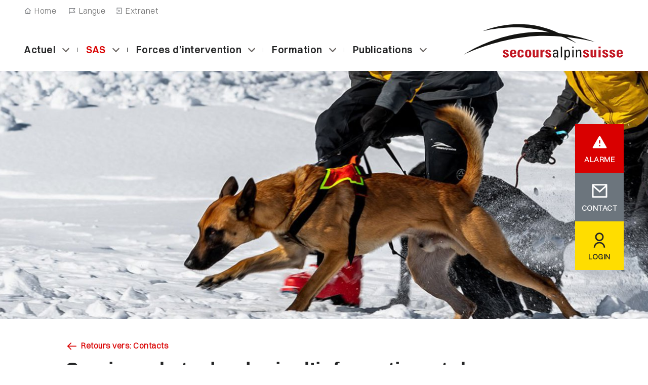

--- FILE ---
content_type: text/html; charset=utf-8
request_url: https://www.secoursalpin.ch/portrait/secretariat/contacts/services-de-technologie-dinformation-et-de-communication-ict-sas
body_size: 30738
content:
<!DOCTYPE html>
<html lang="fr-CH">
<head>

<meta charset="utf-8">
<!-- 
	:::::::::::::::::::::::::::::::::::::::::::::::::::::::::::::::::::::::::::::::::::::::::::::::::::::::::::
	Umsetzung und Programmierung: Threeway AG, 5201 Brugg  |  www.3way.ch  |  info@3way.ch  |  +41 56 460 80 20
	:::::::::::::::::::::::::::::::::::::::::::::::::::::::::::::::::::::::::::::::::::::::::::::::::::::::::::

	This website is powered by TYPO3 - inspiring people to share!
	TYPO3 is a free open source Content Management Framework initially created by Kasper Skaarhoj and licensed under GNU/GPL.
	TYPO3 is copyright 1998-2026 of Kasper Skaarhoj. Extensions are copyright of their respective owners.
	Information and contribution at https://typo3.org/
-->




<meta http-equiv="x-ua-compatible" content="IE=edge" />
<meta name="generator" content="TYPO3 CMS" />
<meta property="og:title" content="Services de technologie d’information et de communication (ICT) SAS" />
<meta property="og:url" content="https://www.secoursalpin.ch/portrait/secretariat/contacts/services-de-technologie-dinformation-et-de-communication-ict-sas" />
<meta property="og:image" content="https://www.alpinerettung.ch/typo3conf/ext/tw_website/Resources/Public/Images/fallback_open-graph-default.jpg" />
<meta property="og:image:url" content="https://www.alpinerettung.ch/typo3conf/ext/tw_website/Resources/Public/Images/fallback_open-graph-default.jpg" />
<meta name="twitter:card" content="summary" />


<link rel="stylesheet" href="/typo3temp/assets/compressed/merged-3c617abcb74e8e1b66a3683cf3317772-fcaae1e89a30ce01c0c6acd8bc74eb9b.css?1760702311" media="all">








    <title>Services de technologie d’information et de communication (ICT) SAS</title>
    <meta name="viewport" content="width=device-width, initial-scale=1.0">
    <link rel="icon" type="image/png" href="/typo3conf/ext/tw_sitepackage/Resources/Public/Favicons/favicon-96x96.png" sizes="96x96" />
    <link rel="icon" type="image/svg+xml" href="/typo3conf/ext/tw_sitepackage/Resources/Public/Favicons/favicon.svg" />
    <link rel="shortcut icon" href="/typo3conf/ext/tw_sitepackage/Resources/Public/Favicons/favicon.ico" />
    <link rel="apple-touch-icon" sizes="180x180" href="/typo3conf/ext/tw_sitepackage/Resources/Public/Favicons/apple-touch-icon.png" />
    <meta name="apple-mobile-web-app-title" content="TW" />
    <link rel="manifest" href="/typo3conf/ext/tw_sitepackage/Resources/Public/Favicons/site.webmanifest" />

		<!-- Favicons -->
			<link rel="icon" href="/favicons_2025/fr_it/favicon.ico" sizes="any">
			<link rel="icon" href="/favicons_2025/fr_it/favicon.svg" type="image/svg+xml">
			<link rel="apple-touch-icon" href="/favicons_2025/fr_it/apple-touch-icon.png">
			<link rel="manifest" href="/favicons_2025/fr_it/site.webmanifest">
			<meta name="theme-color" content="#FFFFFF">
		<!-- END Favicons --><style>@media only screen { #kopfSpalte_ { background-image:url(/ars_tw_website//fileadmin/user_upload/bilder/neue_bilder/bilder-mood/ars_header_ars_2022_12_05.jpg);}}</style>
<link rel="canonical" href="https://www.secoursalpin.ch/portrait/secretariat/contacts/services-de-technologie-dinformation-et-de-communication-ict-sas"/>

<link rel="alternate" hreflang="de-CH" href="https://www.alpinerettung.ch/portrait/geschaeftsstelle/kontakte/information-and-communication-technology-ict-services-ars"/>
<link rel="alternate" hreflang="fr-CH" href="https://www.secoursalpin.ch/portrait/secretariat/contacts/services-de-technologie-dinformation-et-de-communication-ict-sas"/>
<link rel="alternate" hreflang="it-CH" href="https://www.soccorsoalpino.ch/introduzione/centro-operativo/contatti/services-de-technologie-dinformation-et-de-communication-ict-sas"/>
<link rel="alternate" hreflang="x-default" href="https://www.alpinerettung.ch/portrait/geschaeftsstelle/kontakte/information-and-communication-technology-ict-services-ars"/>
</head>
<body class="pageUid-1895">


<header id="kopf"><section id="sprungLinks"><h1 class="sr-only"></h1><nav aria-labelledby="sprunglinkHeader"><h2 id="sprunglinkHeader" class="sr-only">Liens de saut</h2><ul><li><a href="#sprachNaviButton" class="scrollTo sr-only" accesskey="1"
                       title="[Raccourci clavier + 1]">
                        Sprache auswählen / Choisir une langue / Scegliere una lingua / Select language
                    </a></li><li><a href="#navigation" class="scrollTo sr-only" accesskey="2"
                   title="[Raccourci clavier + 2]">
                    Vers la navigation principale
                </a></li><li><a href="#content" class="scrollTo sr-only" accesskey="3"
                   title="[Raccourci clavier + 3]">
                    Aller au contenu
                </a></li><li><a class="sr-only" title="[Raccourci clavier + 4]" accesskey="4" href="/portrait/secretariat/contacts">
                    Contacts
                </a></li><li></li></ul></nav></section><section id="kopfInfoZeile"><div class="container"><div class="col-auto"><div class="row"><div id="meta_home_link"><a title="Home" href="/">Home</a></div><div id="sprachNavi"><h2 class="sr-only">
                                Navigation linguistique
                            </h2><button type="button" id="sprachNaviButton" class="sprach_trigger"
        data-toggle="collapse"
        data-target="#language_menu"
        aria-label="Navigation linguistique"
        aria-expanded="false"
        aria-controls="language_menu"
>Langue</button><ul id="language_menu" class="menu-language dropdown-menu" style="display: none;"><li class=" "><a href="https://www.alpinerettung.ch/portrait/geschaeftsstelle/kontakte/information-and-communication-technology-ict-services-ars" hreflang="de-CH" title="Deutsch">Allemand</a></li><li class="active "><span>Français</span></li><li class=" "><a href="https://www.soccorsoalpino.ch/introduzione/centro-operativo/contatti/services-de-technologie-dinformation-et-de-communication-ict-sas" hreflang="it-CH" title="Italian">Italien</a></li></ul></div><div id="kopfMeta" class="hidden-xs"><h2 class="sr-only">
                                Navigation de service
                            </h2><ul class="metaNav"><li class=""><a href="https://ars.erpsourcing.ch/" target="_blank">Extranet</a></li></ul></div></div></div></div></section><div class="container header_lower"><div class="row justify-content-between align-items-center"><section id="navContainer" class="col-auto"><h2 class="sr-only">
                    Navigation
                </h2><button id="button-mobileNav"
        type="button"
        data-toggle="collapse"
        data-target="#navigation"
        aria-expanded="false"
        aria-controls="navigation"
        aria-label="Basculer la navigation"
><span class="icon-bar"></span><span class="icon-bar"></span><span class="icon-bar"></span></button><nav id="navigation"><ul class="nav1"><li id="page_89" class=" dropdown"><a href="/actuel/toutes-les-nouvelles">Actuel</a><button data-toggle="collapse"
                data-target="#dropdown-menu-89"
                aria-label="Sous-catégories «Actuel»"
                aria-expanded="false"
                aria-controls="dropdown-menu-89"
                class="mobilebutton bulevel_2"
        ></button><ul id="dropdown-menu-89" class="dropdown-menu nav2" style="display: none;"><li id="page_1804" class=""><a href="/actuel/toutes-les-nouvelles">Toutes les nouvelles</a></li><li id="page_1936" class=""><a href="/actuel/film-sas">Film SAS</a></li></ul></li><li id="page_195" class=" active dropdown"><a href="/portrait">SAS</a><button data-toggle="collapse"
                data-target="#dropdown-menu-195"
                aria-label="Sous-catégories «Secours Alpin Suisse (SAS)»"
                aria-expanded="false"
                aria-controls="dropdown-menu-195"
                class="mobilebutton bulevel_2"
        ></button><ul id="dropdown-menu-195" class="dropdown-menu nav2" style="display: none;"><li id="page_215" class=""><a href="/portrait/structure">Notre mission</a></li><li id="page_1830" class=" dropdown"><a href="/portrait/translate-to-french-grundlagen">Les bases</a><button data-toggle="collapse"
                data-target="#dropdown-menu-1830"
                aria-label="Sous-catégories «Les bases»"
                aria-expanded="false"
                aria-controls="dropdown-menu-1830"
                class="mobilebutton bulevel_3"
        ></button><ul id="dropdown-menu-1830" class="dropdown-menu nav3" style="display: none;"><li id="page_1831" class=""><a href="/portrait/publications/principes-fondamentaux-1">Principes fondamentaux</a></li><li id="page_219" class=""><a href="/portrait/financement">Financement</a></li><li id="page_259" class=""><a href="/donations-et-legs">Donations et legs</a></li><li id="page_232" class=" dropdown"><a href="/portrait/organisations-partenaires">Organisations partenaires</a><button data-toggle="collapse"
                data-target="#dropdown-menu-232"
                aria-label="Sous-catégories «Organisations partenaires»"
                aria-expanded="false"
                aria-controls="dropdown-menu-232"
                class="mobilebutton bulevel_4"
        ></button><ul id="dropdown-menu-232" class="dropdown-menu nav4" style="display: none;"><li id="page_244" class=""><a href="/portrait/organisations-partenaires/conseil-consultatif">Conseil consultatif SAS</a></li><li id="page_245" class=""><a href="/portrait/organisations-partenaires/comite-elargi">Comité élargi</a></li><li id="page_246" class=""><a href="/portrait/organisations-partenaires/le-sas-est-membre">Le SAS est membre</a></li><li id="page_1939" class=""><a href="/portrait/organisations-partenaires/partenaires-dintervention">Partenaires d’intervention</a></li></ul></li></ul></li><li id="page_220" class=" dropdown"><a href="/portrait/lhistoire-du-secours-alpin">L’histoire du Secours Alpin</a><button data-toggle="collapse"
                data-target="#dropdown-menu-220"
                aria-label="Sous-catégories «L’histoire du Secours Alpin dans les grandes lignes»"
                aria-expanded="false"
                aria-controls="dropdown-menu-220"
                class="mobilebutton bulevel_3"
        ></button><ul id="dropdown-menu-220" class="dropdown-menu nav3" style="display: none;"><li id="page_719" class=" dropdown"><a href="/75-ans-du-domaine-cynophile">75 ans du domaine cynophile</a><button data-toggle="collapse"
                data-target="#dropdown-menu-719"
                aria-label="Sous-catégories «75 ans du domaine cynophile»"
                aria-expanded="false"
                aria-controls="dropdown-menu-719"
                class="mobilebutton bulevel_4"
        ></button><ul id="dropdown-menu-719" class="dropdown-menu nav4" style="display: none;"><li id="page_724" class=""><a href="/75-jahre-hundewesen/srf-schweiz-aktuell">SRF «Schweiz aktuell»</a></li><li id="page_723" class=""><a href="/75-ans-du-domaine-cynophile/lhistoire-du-secours-alpin">L’histoire du Secours Alpin</a></li><li id="page_720" class=""><a href="/75-ans-du-domaine-cynophile/chiens-davalanche-du-service-alpin">Chiens d&#039;avalanche du service alpin</a></li><li id="page_721" class=""><a href="/75-ans-du-domaine-cynophile/rencontre-des-anciens-conducteurs-de-chiens-davalanche">Rencontre des anciens conducteurs de chiens d&#039;avalanche</a></li><li id="page_727" class=""><a href="/75-ans-du-domaine-cynophile/75-anniversaire-des-chiens-davalanche">75 anniversaire des chiens d’avalanche</a></li></ul></li><li id="page_281" class=""><a href="/portrait/film">Film</a></li></ul></li><li id="page_230" class=" active dropdown"><a href="/portrait/secretariat">Secrétariat</a><button data-toggle="collapse"
                data-target="#dropdown-menu-230"
                aria-label="Sous-catégories «Secrétariat»"
                aria-expanded="false"
                aria-controls="dropdown-menu-230"
                class="mobilebutton bulevel_3"
        ></button><ul id="dropdown-menu-230" class="dropdown-menu nav3" style="display: none;"><li id="page_266" class=""><a href="/portrait/secretariat/adresse">Adresse</a></li><li id="page_238" class=" active dropdown"><a href="/portrait/secretariat/contacts">Contacts</a><button data-toggle="collapse"
                data-target="#dropdown-menu-238"
                aria-label="Sous-catégories «Contacts»"
                aria-expanded="false"
                aria-controls="dropdown-menu-238"
                class="mobilebutton bulevel_4"
        ></button><ul id="dropdown-menu-238" class="dropdown-menu nav4" style="display: none;"><li id="page_264" class=""><a href="/portrait/secretariat/contacts/secretariat">Direction</a></li><li id="page_424" class=""><a href="/portrait/secretariat/contacts/secretariat-du-sas">Sécretariat du SAS</a></li><li id="page_265" class=""><a href="/portrait/secretariat/contacts/equipe-de-la-formation-sas">Equipe de la formation SAS</a></li><li id="page_1895" class="current active"><a href="/portrait/secretariat/contacts/services-de-technologie-dinformation-et-de-communication-ict-sas">Services ICT du SAS</a></li><li id="page_277" class=""><a href="/portrait/secretariat/contacts/medias">Médias</a></li></ul></li><li id="page_654" class=""><a href="/portrait/secretariat/offres-demploi">Offres d&#039;emploi</a></li></ul></li></ul></li><li id="page_462" class=" dropdown"><a href="/services-de-secours">Forces d’intervention</a><button data-toggle="collapse"
                data-target="#dropdown-menu-462"
                aria-label="Sous-catégories «Les forces d’intervention»"
                aria-expanded="false"
                aria-controls="dropdown-menu-462"
                class="mobilebutton bulevel_2"
        ></button><ul id="dropdown-menu-462" class="dropdown-menu nav2" style="display: none;"><li id="page_1932" class=""><a href="/services-de-secours/alarme-et-mobilisation">Alarme et Mobilisation</a></li><li id="page_1823" class=" dropdown"><a href="/services-de-secours/les-associations-regionales">Les associations régionales</a><button data-toggle="collapse"
                data-target="#dropdown-menu-1823"
                aria-label="Sous-catégories «Les associations régionales»"
                aria-expanded="false"
                aria-controls="dropdown-menu-1823"
                class="mobilebutton bulevel_3"
        ></button><ul id="dropdown-menu-1823" class="dropdown-menu nav3" style="display: none;"><li id="page_223" class=" dropdown"><a href="/services-de-secours/les-associations-regionales/secours-alpin-bernois-arbe">ARBE</a><button data-toggle="collapse"
                data-target="#dropdown-menu-223"
                aria-label="Sous-catégories «Secours Alpin Bernois (ARBE)»"
                aria-expanded="false"
                aria-controls="dropdown-menu-223"
                class="mobilebutton bulevel_4"
        ></button><ul id="dropdown-menu-223" class="dropdown-menu nav4" style="display: none;"><li id="page_463" class=""><a href="/services-de-secours/les-associations-regionales/secours-alpin-bernois-arbe/arbe-actuel">ARBE Actuel</a></li></ul></li><li id="page_228" class=""><a href="/services-de-secours/les-associations-regionales/secours-alpin-grison-arg">ARG</a></li><li id="page_226" class=""><a href="/services-de-secours/les-associations-regionales/secours-alpin-de-glaris-argl">ARGL</a></li><li id="page_227" class=""><a href="/services-de-secours/les-associations-regionales/secours-alpin-des-prealpes-orientales-aro">ARO</a></li><li id="page_224" class=""><a href="/services-de-secours/les-associations-regionales/secours-alpin-de-suisse-centrale-arz">ARZ</a></li><li id="page_222" class=""><a href="/services-de-secours/les-associations-regionales/secours-alpin-romand-saro">SARO</a></li><li id="page_225" class=""><a href="/services-de-secours/les-associations-regionales/secours-alpin-du-tessin-sati">SATI</a></li></ul></li><li id="page_229" class=""><a href="/services-de-secours/sauveteuses-et-sauveteurs">Sauveteuses et sauveteurs</a></li></ul></li><li id="page_196" class=" dropdown"><a href="/formation">Formation</a><button data-toggle="collapse"
                data-target="#dropdown-menu-196"
                aria-label="Sous-catégories «Formation»"
                aria-expanded="false"
                aria-controls="dropdown-menu-196"
                class="mobilebutton bulevel_2"
        ></button><ul id="dropdown-menu-196" class="dropdown-menu nav2" style="display: none;"><li id="page_359" class=""><a href="/formation/formation-des-sauveteurs">Sauveteurs et responsables d&#039;intervention</a></li><li id="page_233" class=""><a href="/formation/specialistes-techniques">Spécialistes techniques</a></li></ul></li><li id="page_423" class=" dropdown"><a href="/publications">Publications</a><button data-toggle="collapse"
                data-target="#dropdown-menu-423"
                aria-label="Sous-catégories «Publications»"
                aria-expanded="false"
                aria-controls="dropdown-menu-423"
                class="mobilebutton bulevel_2"
        ></button><ul id="dropdown-menu-423" class="dropdown-menu nav2" style="display: none;"><li id="page_1810" class=""><a href="/publications/rapport-annuel">Rapport annuel</a></li><li id="page_1807" class=""><a href="/portrait/publications/le-magazine-sauveteur-1">Le magazine «sauveteur»</a></li></ul></li></ul></nav></section><div id="logoKopf" class="col-auto"><a title="Home" href="/"><img class="noreplace" alt="Secours Alpin Suisse, vers la page d&#039;accueil" src="/typo3conf/ext/tw_website/Resources/Public/Images/logo_ars_fr.svg" width="303" height="60" /></a></div><h2 class="sr-only">
                    Navigation dans le fil d&#039;Ariane
                </h2><div class="bc_container col-auto"><ul class="breadcrumb"><li class="active "><a title="Page d&#039;accueil" class="active">
                                    Page d&#039;accueil
                                </a></li><li class="active "><a href="/portrait" title="SAS" class="active">
                                    Secours Alpin Suisse (SAS)
                                </a></li><li class="active "><a href="/portrait/secretariat" title="Secrétariat" class="active">
                                    Secrétariat
                                </a></li><li class="active "><a href="/portrait/secretariat/contacts" title="Contacts" class="active">
                                    Contacts
                                </a></li><li class="active current"><a href="/portrait/secretariat/contacts/services-de-technologie-dinformation-et-de-communication-ict-sas" title="Services ICT du SAS" class="active current">
                                    Services de technologie d’information et de communication (ICT) SAS
                                </a></li></ul></div></div></div></header><main id="wrapper"><section id="kopfSpalte"><style>
                            #slide_8269{background-image: url(/fileadmin/_processed_/9/6/csm_ars_header_ars_2022_12_05_33826303c1.jpg);}
                            @media (min-width: 766px) {#slide_8269{background-image: url(/fileadmin/_processed_/9/6/csm_ars_header_ars_2022_12_05_b29babf216.jpg);}}
                            @media (min-width: 1020px) {#slide_8269{background-image: url(/fileadmin/_processed_/9/6/csm_ars_header_ars_2022_12_05_8e3a3bde70.jpg);}}
                            @media (min-width: 1200px) {#slide_8269{background-image: url(/fileadmin/_processed_/9/6/csm_ars_header_ars_2022_12_05_0a37ba02c0.jpg);}}
                        </style><div id="slider_1895" class="slider slider_header"><h2 class="sr-only">Commandes du carrousel</h2><h2 class="sr-only">Carrousel</h2><div class="slides"><div id="slide_8269" class="slide slide_header"></div></div></div></section><section id="ars_sidebar"><div class="ars_sidebar_container"><h2 class="sr-only">
        Navigation de service
    </h2><div id="button_notification_container"><div class="sidebar_trigger"></div><div class="sidebar_container_hover hover_alarm"><a href="/services-de-secours/alarme-et-mobilisation"><div class="sidebar_alarm_container sidebar_alarm_container_red">
                    Infos relatives à l’alarme
                </div></a><p class="button_notification button_notification_alarm"><a href="/services-de-secours/alarme-et-mobilisation">
                    ALARME
                </a></p></div><div class="sidebar_container_hover hover_contact"><a href="/portrait/secretariat/adresse"><div class="sidebar_alarm_container sidebar_alarm_container_gray">
                    Contact
                </div></a><p class="button_notification button_notification_mail"><a href="/portrait/secretariat/adresse">
                    CONTACT
                </a></p></div><div class="sidebar_container_hover hover_login"><a target="_blank" href="https://ars.erpsourcing.ch"><div class="sidebar_alarm_container sidebar_alarm_container_yellow">
                    Identifiant Extranet
                </div></a><p class="button_notification button_notification_login"><a target="_blank" href="https://ars.erpsourcing.ch">
                    LOGIN
                </a></p></div><div class="sidebar_trigger"></div></div></div></section><!--TYPO3SEARCH_begin--><div id="contentwrapper" class="page_layout_0"><div class="container container_morecolumn"><div class="row"><div id="pagetitle" class="col-12"><div class="container"><div id="backlinkContent"><a href="/portrait/secretariat/contacts">
                                                Retours vers:  Contacts
                                            </a></div><h1>Services de technologie d’information et de communication (ICT) SAS</h1></div></div><section id="content" class="col-12 col-xl-8"><h2 class="sr-only">
                                    Left content
                                </h2><article id="c9040" class="frame frame-default frame-type-tx_container_2cols frame-layout-0"><a id="c9041"></a><div class="container"><div class="tw_textwrap"><div class="row align-items-stretch"><div class="left-children even col-xs-12 col-lg-6"><article id="c7998" class="frame frame-default frame-type-textmedia frame-layout-0"><a id="c7999"></a><div class="container"><div class="tw_textwrap"><div class="ce-textpic ce-left ce-above"><div class="tw_col_spezial tw_col-md-100"><div class="ce-gallery" data-ce-columns="1" data-ce-images="1"><div class="row justify-content-left"><div class="col"><figure class="image"><picture class="listing__item-picture" data-crop="false" data-quality="high" data-upscale="false"><source srcset="/fileadmin/_processed_/0/b/csm_oliver_berger_itc_2023_f0a1c3680e.jpg, /fileadmin/_processed_/0/b/csm_oliver_berger_itc_2023_f453b91814.jpg 2x" media="(min-width:991px)"><source srcset="/fileadmin/_processed_/0/b/csm_oliver_berger_itc_2023_f0a1c3680e.jpg, /fileadmin/_processed_/0/b/csm_oliver_berger_itc_2023_f453b91814.jpg 2x" media="(min-width:768px)"><source srcset="/fileadmin/_processed_/0/b/csm_oliver_berger_itc_2023_f0a1c3680e.jpg, /fileadmin/_processed_/0/b/csm_oliver_berger_itc_2023_f453b91814.jpg 2x" media="(max-width:767px)"><!-- Fallback --><img class="ls-is-cached lazyloaded image-embed-item mediaElement_image w-100" loading="lazy" src="/fileadmin/_processed_/0/b/csm_oliver_berger_itc_2023_19facf7ea3.jpg" alt="Portrait Oliver Berger"></picture></figure></div></div></div></div><div class="ce-bodytext"><p><strong>Oliver Berger</strong><br> SAR ICT Business Manager<br><a href="tel:+41795709377" class="phone">+41 79 570 93 77</a><br><a href="#" class="maillink" data-mailto-token="pdlowr-rolyhu1ehujhuCuhjd1fk" data-mailto-vector="3">oliver.berger(at)rega.ch</a></p></div></div></div></div></article></div><div class="right-children odd col-xs-12 col-lg-6"><article id="c8001" class="frame frame-default frame-type-textmedia frame-layout-0"><a id="c8002"></a><div class="container"><div class="tw_textwrap"><div class="ce-textpic ce-left ce-above"><div class="tw_col_spezial tw_col-md-100"><div class="ce-gallery" data-ce-columns="1" data-ce-images="1"><div class="row justify-content-left"><div class="col"><figure class="image"><picture class="listing__item-picture" data-crop="false" data-quality="high" data-upscale="false"><source srcset="/fileadmin/_processed_/7/e/csm_martin_kuechler_itc_2021_72f39fc2a8.jpg, /fileadmin/_processed_/7/e/csm_martin_kuechler_itc_2021_6e41baf3ca.jpg 2x" media="(min-width:991px)"><source srcset="/fileadmin/_processed_/7/e/csm_martin_kuechler_itc_2021_72f39fc2a8.jpg, /fileadmin/_processed_/7/e/csm_martin_kuechler_itc_2021_6e41baf3ca.jpg 2x" media="(min-width:768px)"><source srcset="/fileadmin/_processed_/7/e/csm_martin_kuechler_itc_2021_72f39fc2a8.jpg, /fileadmin/_processed_/7/e/csm_martin_kuechler_itc_2021_6e41baf3ca.jpg 2x" media="(max-width:767px)"><!-- Fallback --><img class="ls-is-cached lazyloaded image-embed-item mediaElement_image w-100" loading="lazy" src="/fileadmin/_processed_/7/e/csm_martin_kuechler_itc_2021_8ad6e63981.jpg" alt=""></picture></figure></div></div></div></div><div class="ce-bodytext"><p><strong>Martin Küchler</strong><br> SAR ICT Mission Manager<br><a href="tel:+410797076112" class="tellink">+41 (0)79 707 61 12</a><br><a href="#" class="maillink" data-mailto-token="pdlowr-pduwlq1nxhfkohuCdoslqhuhwwxqj1fk" data-mailto-vector="3">martin.kuechler(at)alpinerettung.ch</a></p></div></div></div></div></article></div></div></div></div></article></section><section id="aside" class="col-12 col-xl-4"><h2 class="sr-only">Right content</h2><article id="c8008" class="frame frame-default frame-type-shortcut frame-layout-0"><a id="c8009"></a><div class="container"><div class="tw_textwrap"><header><h2 class="">
            [Translate to French:] Referenz auf Kontaktliste
            </h2></header><article id="c765" class="frame frame-default frame-type-menu_subpages frame-layout-0"><a id="c1023"></a><div class="container"><div class="tw_textwrap"><header><h2 class="">
            Liste de contacts
            </h2></header><ul><li><a href="/portrait/secretariat/contacts/secretariat" title="Direction"><span>Direction</span></a></li><li><a href="/portrait/secretariat/contacts/secretariat-du-sas" title="Sécretariat du SAS"><span>Sécretariat du SAS</span></a></li><li><a href="/portrait/secretariat/contacts/equipe-de-la-formation-sas" title="Equipe de la formation SAS"><span>Equipe de la formation SAS</span></a></li><li><a href="/portrait/secretariat/contacts/services-de-technologie-dinformation-et-de-communication-ict-sas" title="Services ICT du SAS"><span>Services ICT du SAS</span></a></li><li><a href="/portrait/secretariat/contacts/medias" title="Médias"><span>Médias</span></a></li></ul></div></div></article></div></div></article><div id="asideinner_makesnosense"></div></section></div></div></div><!--TYPO3SEARCH_end--></main><footer id="fuss"><div id="untenbraun"></div><h2 class="sr-only">Bas de page</h2><div id="fussFixed"><button id="scrollTop"><span class="sr-only">Vers le haut de la page</span></button></div><!-- Footer --><div class="container-fluid_ container"><div class="row"><div class="col-12 sm_only"><div class="row"><div class="col-12"><div class="footer_logos_sm"><a target="_blank" href="https://www.rega.ch"><img alt="Logo Schweizerische Rettungsflugwacht" src="/typo3conf/ext/tw_website/Resources/Public/Images/eine_stiftung_von-REGA_d_rgb.svg" width="131" height="90" /></a><a target="_blank" href="https://www.sac-cas.ch"><img alt="Logo Schweizer Alpen-Club SAC" src="/typo3conf/ext/tw_website/Resources/Public/Images/eine_stiftung_von-SAC_d_rgb.svg" width="123" height="90" /></a></div></div></div></div><!-- Footer links --><div class="col footer_links-container"><div class="row"><div class="col-xl-3 col-md-6 col-6  footer__links"><h2 class="footer__links-title">Adresses</h2><p class="footer_links-children"><a href="/adresses/translate-to-french-medien">
                                            Médias
                                        </a></p><p class="footer_links-children"><a href="/adresses/translate-to-french-kontakt">
                                            Contacts
                                        </a></p></div><div class="col-xl-9  col-md-6 col-6  footer__links"><h2 class="footer__links-title">Données légales</h2><p class="footer_links-children"><a href="/donnees-legales/translate-to-french-impressum">
                                            Impressum
                                        </a></p><p class="footer_links-children"><a href="/donnees-legales/protection-des-donnees">
                                            Protection des données
                                        </a></p></div></div></div><!-- Footer rechts --><div class="col footer_logos-container"><div class="row"><div class="col"></div><div class="col-12"><div class="footer_logos-right"><p class="stifungvon">Une fondation de</p><a target="_blank" href="https://www.rega.ch"><img alt="Logo Schweizerische Rettungsflugwacht" src="/typo3conf/ext/tw_website/Resources/Public/Images/eine_stiftung_von_rega_neutral.svg" width="131" height="90" /></a><a target="_blank" href="https://www.sac-cas.ch"><img alt="Logo Schweizer Alpen-Club SAC" src="/typo3conf/ext/tw_website/Resources/Public/Images/eine_stiftung_sac_d.svg" width="123" height="90" /></a></div><h3 class="footer_copyright">© 2026 Secours Alpin Suisse</h3></div></div></div><div class="col-12 sm_only"><div class="row"><div class="col-12"><h3 class="footer_copyright">© 2026 Secours Alpin Suisse</h3></div></div></div></div></div></footer>
<script src="/typo3temp/assets/compressed/merged-558526c31857df3f085002702571e760-c01ff6e87c728a32d78e043d55273928.js?1759395416"></script>

<script src="/typo3temp/assets/compressed/merged-899bc3bf0da56ee67b87cc3d5365ea0a-62fb03f7880284a9589aee2ed8de930d.js?1759395416"></script>
<script src="/typo3temp/assets/compressed/Form.min-7242471808ccd9b4d50e78e1682a3b70.js?1744098123" defer="defer"></script>
<script async="async" src="/typo3temp/assets/js/cfd16b174d7f7b046e20adbc2e0a1094.js?1743744937"></script>
<script>
    !function(e){"use strict";function s(s){if(s){var t=document.body;t.classList?t.classList.add("webp"):t.className+=" webp",window.sessionStorage.setItem("webpSupport",!0)}}!function(e){if(window.sessionStorage&&window.sessionStorage.getItem("webpSupport"))s(!0);else{var t=new Image;t.onload=t.onerror=function(){e(2===t.height)},t.src="[data-uri]"}}(s)}(document);
</script>

</body>
</html>

--- FILE ---
content_type: text/css
request_url: https://www.secoursalpin.ch/typo3temp/assets/compressed/merged-3c617abcb74e8e1b66a3683cf3317772-fcaae1e89a30ce01c0c6acd8bc74eb9b.css?1760702311
body_size: 109292
content:
.ce-align-left{text-align:left;}.ce-align-center{text-align:center;}.ce-align-right{text-align:right;}.ce-table td,.ce-table th{vertical-align:top;}.ce-textpic,.ce-image,.ce-nowrap .ce-bodytext,.ce-gallery,.ce-row,.ce-uploads li,.ce-uploads div{overflow:hidden;}.ce-left .ce-gallery,.ce-column{float:left;}.ce-center .ce-outer{position:relative;float:right;right:50%;}.ce-center .ce-inner{position:relative;float:right;right:-50%;}.ce-right .ce-gallery{float:right;}.ce-gallery figure{display:table;margin:0;}.ce-gallery figcaption{display:table-caption;caption-side:bottom;}.ce-gallery img{display:block;}.ce-gallery iframe{border-width:0;}.ce-border img,.ce-border iframe{border:2px solid #000000;padding:0px;}.ce-intext.ce-right .ce-gallery,.ce-intext.ce-left .ce-gallery,.ce-above .ce-gallery{margin-bottom:30px;}.ce-image .ce-gallery{margin-bottom:0;}.ce-intext.ce-right .ce-gallery{margin-left:30px;}.ce-intext.ce-left .ce-gallery{margin-right:30px;}.ce-below .ce-gallery{margin-top:30px;}.ce-column{margin-right:30px;}.ce-column:last-child{margin-right:0;}.ce-row{margin-bottom:30px;}.ce-row:last-child{margin-bottom:0;}.ce-above .ce-bodytext{clear:both;}.ce-intext.ce-left ol,.ce-intext.ce-left ul{padding-left:40px;overflow:auto;}.ce-headline-left{text-align:left;}.ce-headline-center{text-align:center;}.ce-headline-right{text-align:right;}.ce-uploads{margin:0;padding:0;}.ce-uploads li{list-style:none outside none;margin:1em 0;}.ce-uploads img{float:left;padding-right:1em;vertical-align:top;}.ce-uploads span{display:block;}.ce-table{width:100%;max-width:100%;}.ce-table th,.ce-table td{padding:0.5em 0.75em;vertical-align:top;}.ce-table thead th{border-bottom:2px solid #dadada;}.ce-table th,.ce-table td{border-top:1px solid #dadada;}.ce-table-striped tbody tr:nth-of-type(odd){background-color:rgba(0,0,0,.05);}.ce-table-bordered th,.ce-table-bordered td{border:1px solid #dadada;}.frame-space-before-extra-small{margin-top:1em;}.frame-space-before-small{margin-top:2em;}.frame-space-before-medium{margin-top:3em;}.frame-space-before-large{margin-top:4em;}.frame-space-before-extra-large{margin-top:5em;}.frame-space-after-extra-small{margin-bottom:1em;}.frame-space-after-small{margin-bottom:2em;}.frame-space-after-medium{margin-bottom:3em;}.frame-space-after-large{margin-bottom:4em;}.frame-space-after-extra-large{margin-bottom:5em;}.frame-ruler-before:before{content:'';display:block;border-top:1px solid rgba(0,0,0,0.25);margin-bottom:2em;}.frame-ruler-after:after{content:'';display:block;border-bottom:1px solid rgba(0,0,0,0.25);margin-top:2em;}.frame-indent{margin-left:15%;margin-right:15%;}.frame-indent-left{margin-left:33%;}.frame-indent-right{margin-right:33%;}.slick-slider{position:relative;display:block;box-sizing:border-box;-webkit-user-select:none;-moz-user-select:none;-ms-user-select:none;user-select:none;-webkit-touch-callout:none;-khtml-user-select:none;-ms-touch-action:pan-y;touch-action:pan-y;-webkit-tap-highlight-color:transparent;}.slick-list{position:relative;display:block;overflow:hidden;margin:0;padding:0;}.slick-list:focus{outline:none;}.slick-list.dragging{cursor:pointer;cursor:hand;}.slick-slider .slick-track,.slick-slider .slick-list{-webkit-transform:translate3d(0,0,0);-moz-transform:translate3d(0,0,0);-ms-transform:translate3d(0,0,0);-o-transform:translate3d(0,0,0);transform:translate3d(0,0,0);}.slick-track{position:relative;top:0;left:0;display:block;}.slick-track:before,.slick-track:after{display:table;content:'';}.slick-track:after{clear:both;}.slick-loading .slick-track{visibility:hidden;}.slick-slide{display:none;float:left;height:100%;min-height:1px;}[dir='rtl'] .slick-slide{float:right;}.slick-slide img{display:block;}.slick-slide.slick-loading img{display:none;}.slick-slide.dragging img{pointer-events:none;}.slick-initialized .slick-slide{display:block;}.slick-loading .slick-slide{visibility:hidden;}.slick-vertical .slick-slide{display:block;height:auto;border:1px solid transparent;}.slick-arrow.slick-hidden{display:none;}@-ms-viewport{width:device-width}html{box-sizing:border-box;-ms-overflow-style:scrollbar}*,*::before,*::after{box-sizing:inherit}.container{width:100%;padding-right:15px;padding-left:15px;margin-right:auto;margin-left:auto}@media (min-width:576px){.container{max-width:540px}}@media (min-width:768px){.container{max-width:720px}}@media (min-width:992px){.container{max-width:960px}}@media (min-width:1200px){.container{max-width:1050px}}.container-fluid{width:100%;padding-right:15px;padding-left:15px;margin-right:auto;margin-left:auto}.row{display:flex;flex-wrap:wrap;margin-right:-15px;margin-left:-15px}.no-gutters{margin-right:0;margin-left:0}.no-gutters>.col,.no-gutters>[class*="col-"]{padding-right:0;padding-left:0}.col-1,.col-2,.col-3,.col-4,.col-5,.col-6,.col-7,.col-8,.col-9,.col-10,.col-11,.col-12,.col,.col-auto,.col-sm-1,.col-sm-2,.col-sm-3,.col-sm-4,.col-sm-5,.col-sm-6,.col-sm-7,.col-sm-8,.col-sm-9,.col-sm-10,.col-sm-11,.col-sm-12,.col-sm,.col-sm-auto,.col-md-1,.col-md-2,.col-md-3,.col-md-4,.col-md-5,.col-md-6,.col-md-7,.col-md-8,.col-md-9,.col-md-10,.col-md-11,.col-md-12,.col-md,.col-md-auto,.col-lg-1,.col-lg-2,.col-lg-3,.col-lg-4,.col-lg-5,.col-lg-6,.col-lg-7,.col-lg-8,.col-lg-9,.col-lg-10,.col-lg-11,.col-lg-12,.col-lg,.col-lg-auto,.col-xl-1,.col-xl-2,.col-xl-3,.col-xl-4,.col-xl-5,.col-xl-6,.col-xl-7,.col-xl-8,.col-xl-9,.col-xl-10,.col-xl-11,.col-xl-12,.col-xl,.col-xl-auto{position:relative;width:100%;min-height:1px;padding-right:15px;padding-left:15px}.col{flex-basis:0;flex-grow:1;max-width:100%}.col-auto{flex:0 0 auto;width:auto;max-width:none}.col-1{flex:0 0 8.33333%;max-width:8.33333%}.col-2{flex:0 0 16.66667%;max-width:16.66667%}.col-3{flex:0 0 25%;max-width:25%}.col-4{flex:0 0 33.33333%;max-width:33.33333%}.col-5{flex:0 0 41.66667%;max-width:41.66667%}.col-6{flex:0 0 50%;max-width:50%}.col-7{flex:0 0 58.33333%;max-width:58.33333%}.col-8{flex:0 0 66.66667%;max-width:66.66667%}.col-9{flex:0 0 75%;max-width:75%}.col-10{flex:0 0 83.33333%;max-width:83.33333%}.col-11{flex:0 0 91.66667%;max-width:91.66667%}.col-12{flex:0 0 100%;max-width:100%}.order-first{order:-1}.order-last{order:13}.order-0{order:0}.order-1{order:1}.order-2{order:2}.order-3{order:3}.order-4{order:4}.order-5{order:5}.order-6{order:6}.order-7{order:7}.order-8{order:8}.order-9{order:9}.order-10{order:10}.order-11{order:11}.order-12{order:12}.offset-1{margin-left:8.33333%}.offset-2{margin-left:16.66667%}.offset-3{margin-left:25%}.offset-4{margin-left:33.33333%}.offset-5{margin-left:41.66667%}.offset-6{margin-left:50%}.offset-7{margin-left:58.33333%}.offset-8{margin-left:66.66667%}.offset-9{margin-left:75%}.offset-10{margin-left:83.33333%}.offset-11{margin-left:91.66667%}@media (min-width:576px){.col-sm{flex-basis:0;flex-grow:1;max-width:100%}.col-sm-auto{flex:0 0 auto;width:auto;max-width:none}.col-sm-1{flex:0 0 8.33333%;max-width:8.33333%}.col-sm-2{flex:0 0 16.66667%;max-width:16.66667%}.col-sm-3{flex:0 0 25%;max-width:25%}.col-sm-4{flex:0 0 33.33333%;max-width:33.33333%}.col-sm-5{flex:0 0 41.66667%;max-width:41.66667%}.col-sm-6{flex:0 0 50%;max-width:50%}.col-sm-7{flex:0 0 58.33333%;max-width:58.33333%}.col-sm-8{flex:0 0 66.66667%;max-width:66.66667%}.col-sm-9{flex:0 0 75%;max-width:75%}.col-sm-10{flex:0 0 83.33333%;max-width:83.33333%}.col-sm-11{flex:0 0 91.66667%;max-width:91.66667%}.col-sm-12{flex:0 0 100%;max-width:100%}.order-sm-first{order:-1}.order-sm-last{order:13}.order-sm-0{order:0}.order-sm-1{order:1}.order-sm-2{order:2}.order-sm-3{order:3}.order-sm-4{order:4}.order-sm-5{order:5}.order-sm-6{order:6}.order-sm-7{order:7}.order-sm-8{order:8}.order-sm-9{order:9}.order-sm-10{order:10}.order-sm-11{order:11}.order-sm-12{order:12}.offset-sm-0{margin-left:0}.offset-sm-1{margin-left:8.33333%}.offset-sm-2{margin-left:16.66667%}.offset-sm-3{margin-left:25%}.offset-sm-4{margin-left:33.33333%}.offset-sm-5{margin-left:41.66667%}.offset-sm-6{margin-left:50%}.offset-sm-7{margin-left:58.33333%}.offset-sm-8{margin-left:66.66667%}.offset-sm-9{margin-left:75%}.offset-sm-10{margin-left:83.33333%}.offset-sm-11{margin-left:91.66667%}}@media (min-width:768px){.col-md{flex-basis:0;flex-grow:1;max-width:100%}.col-md-auto{flex:0 0 auto;width:auto;max-width:none}.col-md-1{flex:0 0 8.33333%;max-width:8.33333%}.col-md-2{flex:0 0 16.66667%;max-width:16.66667%}.col-md-3{flex:0 0 25%;max-width:25%}.col-md-4{flex:0 0 33.33333%;max-width:33.33333%}.col-md-5{flex:0 0 41.66667%;max-width:41.66667%}.col-md-6{flex:0 0 50%;max-width:50%}.col-md-7{flex:0 0 58.33333%;max-width:58.33333%}.col-md-8{flex:0 0 66.66667%;max-width:66.66667%}.col-md-9{flex:0 0 75%;max-width:75%}.col-md-10{flex:0 0 83.33333%;max-width:83.33333%}.col-md-11{flex:0 0 91.66667%;max-width:91.66667%}.col-md-12{flex:0 0 100%;max-width:100%}.order-md-first{order:-1}.order-md-last{order:13}.order-md-0{order:0}.order-md-1{order:1}.order-md-2{order:2}.order-md-3{order:3}.order-md-4{order:4}.order-md-5{order:5}.order-md-6{order:6}.order-md-7{order:7}.order-md-8{order:8}.order-md-9{order:9}.order-md-10{order:10}.order-md-11{order:11}.order-md-12{order:12}.offset-md-0{margin-left:0}.offset-md-1{margin-left:8.33333%}.offset-md-2{margin-left:16.66667%}.offset-md-3{margin-left:25%}.offset-md-4{margin-left:33.33333%}.offset-md-5{margin-left:41.66667%}.offset-md-6{margin-left:50%}.offset-md-7{margin-left:58.33333%}.offset-md-8{margin-left:66.66667%}.offset-md-9{margin-left:75%}.offset-md-10{margin-left:83.33333%}.offset-md-11{margin-left:91.66667%}}@media (min-width:992px){.col-lg{flex-basis:0;flex-grow:1;max-width:100%}.col-lg-auto{flex:0 0 auto;width:auto;max-width:none}.col-lg-1{flex:0 0 8.33333%;max-width:8.33333%}.col-lg-2{flex:0 0 16.66667%;max-width:16.66667%}.col-lg-3{flex:0 0 25%;max-width:25%}.col-lg-4{flex:0 0 33.33333%;max-width:33.33333%}.col-lg-5{flex:0 0 41.66667%;max-width:41.66667%}.col-lg-6{flex:0 0 50%;max-width:50%}.col-lg-7{flex:0 0 58.33333%;max-width:58.33333%}.col-lg-8{flex:0 0 66.66667%;max-width:66.66667%}.col-lg-9{flex:0 0 75%;max-width:75%}.col-lg-10{flex:0 0 83.33333%;max-width:83.33333%}.col-lg-11{flex:0 0 91.66667%;max-width:91.66667%}.col-lg-12{flex:0 0 100%;max-width:100%}.order-lg-first{order:-1}.order-lg-last{order:13}.order-lg-0{order:0}.order-lg-1{order:1}.order-lg-2{order:2}.order-lg-3{order:3}.order-lg-4{order:4}.order-lg-5{order:5}.order-lg-6{order:6}.order-lg-7{order:7}.order-lg-8{order:8}.order-lg-9{order:9}.order-lg-10{order:10}.order-lg-11{order:11}.order-lg-12{order:12}.offset-lg-0{margin-left:0}.offset-lg-1{margin-left:8.33333%}.offset-lg-2{margin-left:16.66667%}.offset-lg-3{margin-left:25%}.offset-lg-4{margin-left:33.33333%}.offset-lg-5{margin-left:41.66667%}.offset-lg-6{margin-left:50%}.offset-lg-7{margin-left:58.33333%}.offset-lg-8{margin-left:66.66667%}.offset-lg-9{margin-left:75%}.offset-lg-10{margin-left:83.33333%}.offset-lg-11{margin-left:91.66667%}}@media (min-width:1200px){.col-xl{flex-basis:0;flex-grow:1;max-width:100%}.col-xl-auto{flex:0 0 auto;width:auto;max-width:none}.col-xl-1{flex:0 0 8.33333%;max-width:8.33333%}.col-xl-2{flex:0 0 16.66667%;max-width:16.66667%}.col-xl-3{flex:0 0 25%;max-width:25%}.col-xl-4{flex:0 0 33.33333%;max-width:33.33333%}.col-xl-5{flex:0 0 41.66667%;max-width:41.66667%}.col-xl-6{flex:0 0 50%;max-width:50%}.col-xl-7{flex:0 0 58.33333%;max-width:58.33333%}.col-xl-8{flex:0 0 66.66667%;max-width:66.66667%}.col-xl-9{flex:0 0 75%;max-width:75%}.col-xl-10{flex:0 0 83.33333%;max-width:83.33333%}.col-xl-11{flex:0 0 91.66667%;max-width:91.66667%}.col-xl-12{flex:0 0 100%;max-width:100%}.order-xl-first{order:-1}.order-xl-last{order:13}.order-xl-0{order:0}.order-xl-1{order:1}.order-xl-2{order:2}.order-xl-3{order:3}.order-xl-4{order:4}.order-xl-5{order:5}.order-xl-6{order:6}.order-xl-7{order:7}.order-xl-8{order:8}.order-xl-9{order:9}.order-xl-10{order:10}.order-xl-11{order:11}.order-xl-12{order:12}.offset-xl-0{margin-left:0}.offset-xl-1{margin-left:8.33333%}.offset-xl-2{margin-left:16.66667%}.offset-xl-3{margin-left:25%}.offset-xl-4{margin-left:33.33333%}.offset-xl-5{margin-left:41.66667%}.offset-xl-6{margin-left:50%}.offset-xl-7{margin-left:58.33333%}.offset-xl-8{margin-left:66.66667%}.offset-xl-9{margin-left:75%}.offset-xl-10{margin-left:83.33333%}.offset-xl-11{margin-left:91.66667%}}.d-none{display:none !important}.d-inline{display:inline !important}.d-inline-block{display:inline-block !important}.d-block{display:block !important}.d-table{display:table !important}.d-table-row{display:table-row !important}.d-table-cell{display:table-cell !important}.d-flex{display:flex !important}.d-inline-flex{display:inline-flex !important}@media (min-width:576px){.d-sm-none{display:none !important}.d-sm-inline{display:inline !important}.d-sm-inline-block{display:inline-block !important}.d-sm-block{display:block !important}.d-sm-table{display:table !important}.d-sm-table-row{display:table-row !important}.d-sm-table-cell{display:table-cell !important}.d-sm-flex{display:flex !important}.d-sm-inline-flex{display:inline-flex !important}}@media (min-width:768px){.d-md-none{display:none !important}.d-md-inline{display:inline !important}.d-md-inline-block{display:inline-block !important}.d-md-block{display:block !important}.d-md-table{display:table !important}.d-md-table-row{display:table-row !important}.d-md-table-cell{display:table-cell !important}.d-md-flex{display:flex !important}.d-md-inline-flex{display:inline-flex !important}}@media (min-width:992px){.d-lg-none{display:none !important}.d-lg-inline{display:inline !important}.d-lg-inline-block{display:inline-block !important}.d-lg-block{display:block !important}.d-lg-table{display:table !important}.d-lg-table-row{display:table-row !important}.d-lg-table-cell{display:table-cell !important}.d-lg-flex{display:flex !important}.d-lg-inline-flex{display:inline-flex !important}}@media (min-width:1200px){.d-xl-none{display:none !important}.d-xl-inline{display:inline !important}.d-xl-inline-block{display:inline-block !important}.d-xl-block{display:block !important}.d-xl-table{display:table !important}.d-xl-table-row{display:table-row !important}.d-xl-table-cell{display:table-cell !important}.d-xl-flex{display:flex !important}.d-xl-inline-flex{display:inline-flex !important}}@media print{.d-print-none{display:none !important}.d-print-inline{display:inline !important}.d-print-inline-block{display:inline-block !important}.d-print-block{display:block !important}.d-print-table{display:table !important}.d-print-table-row{display:table-row !important}.d-print-table-cell{display:table-cell !important}.d-print-flex{display:flex !important}.d-print-inline-flex{display:inline-flex !important}}.flex-row{flex-direction:row !important}.flex-column{flex-direction:column !important}.flex-row-reverse{flex-direction:row-reverse !important}.flex-column-reverse{flex-direction:column-reverse !important}.flex-wrap{flex-wrap:wrap !important}.flex-nowrap{flex-wrap:nowrap !important}.flex-wrap-reverse{flex-wrap:wrap-reverse !important}.flex-fill{flex:1 1 auto !important}.flex-grow-0{flex-grow:0 !important}.flex-grow-1{flex-grow:1 !important}.flex-shrink-0{flex-shrink:0 !important}.flex-shrink-1{flex-shrink:1 !important}.justify-content-left,.justify-content-start{justify-content:flex-start !important}.justify-content-right,.justify-content-end{justify-content:flex-end !important}.justify-content-center{justify-content:center !important}.justify-content-between{justify-content:space-between !important}.justify-content-around{justify-content:space-around !important}.align-items-start{align-items:flex-start !important}.align-items-end{align-items:flex-end !important}.align-items-center{align-items:center !important}.align-items-baseline{align-items:baseline !important}.align-items-stretch{align-items:stretch !important}.align-content-start{align-content:flex-start !important}.align-content-end{align-content:flex-end !important}.align-content-center{align-content:center !important}.align-content-between{align-content:space-between !important}.align-content-around{align-content:space-around !important}.align-content-stretch{align-content:stretch !important}.align-self-auto{align-self:auto !important}.align-self-start{align-self:flex-start !important}.align-self-end{align-self:flex-end !important}.align-self-center{align-self:center !important}.align-self-baseline{align-self:baseline !important}.align-self-stretch{align-self:stretch !important}@media (min-width:576px){.flex-sm-row{flex-direction:row !important}.flex-sm-column{flex-direction:column !important}.flex-sm-row-reverse{flex-direction:row-reverse !important}.flex-sm-column-reverse{flex-direction:column-reverse !important}.flex-sm-wrap{flex-wrap:wrap !important}.flex-sm-nowrap{flex-wrap:nowrap !important}.flex-sm-wrap-reverse{flex-wrap:wrap-reverse !important}.flex-sm-fill{flex:1 1 auto !important}.flex-sm-grow-0{flex-grow:0 !important}.flex-sm-grow-1{flex-grow:1 !important}.flex-sm-shrink-0{flex-shrink:0 !important}.flex-sm-shrink-1{flex-shrink:1 !important}.justify-content-sm-left,.justify-content-sm-start{justify-content:flex-start !important}.justify-content-sm-right,.justify-content-sm-end{justify-content:flex-end !important}.justify-content-sm-center{justify-content:center !important}.justify-content-sm-between{justify-content:space-between !important}.justify-content-sm-around{justify-content:space-around !important}.align-items-sm-start{align-items:flex-start !important}.align-items-sm-end{align-items:flex-end !important}.align-items-sm-center{align-items:center !important}.align-items-sm-baseline{align-items:baseline !important}.align-items-sm-stretch{align-items:stretch !important}.align-content-sm-start{align-content:flex-start !important}.align-content-sm-end{align-content:flex-end !important}.align-content-sm-center{align-content:center !important}.align-content-sm-between{align-content:space-between !important}.align-content-sm-around{align-content:space-around !important}.align-content-sm-stretch{align-content:stretch !important}.align-self-sm-auto{align-self:auto !important}.align-self-sm-start{align-self:flex-start !important}.align-self-sm-end{align-self:flex-end !important}.align-self-sm-center{align-self:center !important}.align-self-sm-baseline{align-self:baseline !important}.align-self-sm-stretch{align-self:stretch !important}}@media (min-width:768px){.flex-md-row{flex-direction:row !important}.flex-md-column{flex-direction:column !important}.flex-md-row-reverse{flex-direction:row-reverse !important}.flex-md-column-reverse{flex-direction:column-reverse !important}.flex-md-wrap{flex-wrap:wrap !important}.flex-md-nowrap{flex-wrap:nowrap !important}.flex-md-wrap-reverse{flex-wrap:wrap-reverse !important}.flex-md-fill{flex:1 1 auto !important}.flex-md-grow-0{flex-grow:0 !important}.flex-md-grow-1{flex-grow:1 !important}.flex-md-shrink-0{flex-shrink:0 !important}.flex-md-shrink-1{flex-shrink:1 !important}.justify-content-md-left,.justify-content-md-start{justify-content:flex-start !important}.justify-content-md-right,.justify-content-md-end{justify-content:flex-end !important}.justify-content-md-center{justify-content:center !important}.justify-content-md-between{justify-content:space-between !important}.justify-content-md-around{justify-content:space-around !important}.align-items-md-start{align-items:flex-start !important}.align-items-md-end{align-items:flex-end !important}.align-items-md-center{align-items:center !important}.align-items-md-baseline{align-items:baseline !important}.align-items-md-stretch{align-items:stretch !important}.align-content-md-start{align-content:flex-start !important}.align-content-md-end{align-content:flex-end !important}.align-content-md-center{align-content:center !important}.align-content-md-between{align-content:space-between !important}.align-content-md-around{align-content:space-around !important}.align-content-md-stretch{align-content:stretch !important}.align-self-md-auto{align-self:auto !important}.align-self-md-start{align-self:flex-start !important}.align-self-md-end{align-self:flex-end !important}.align-self-md-center{align-self:center !important}.align-self-md-baseline{align-self:baseline !important}.align-self-md-stretch{align-self:stretch !important}}@media (min-width:992px){.flex-lg-row{flex-direction:row !important}.flex-lg-column{flex-direction:column !important}.flex-lg-row-reverse{flex-direction:row-reverse !important}.flex-lg-column-reverse{flex-direction:column-reverse !important}.flex-lg-wrap{flex-wrap:wrap !important}.flex-lg-nowrap{flex-wrap:nowrap !important}.flex-lg-wrap-reverse{flex-wrap:wrap-reverse !important}.flex-lg-fill{flex:1 1 auto !important}.flex-lg-grow-0{flex-grow:0 !important}.flex-lg-grow-1{flex-grow:1 !important}.flex-lg-shrink-0{flex-shrink:0 !important}.flex-lg-shrink-1{flex-shrink:1 !important}.justify-content-lg-left,.justify-content-lg-start{justify-content:flex-start !important}.justify-content-lg-right,.justify-content-lg-end{justify-content:flex-end !important}.justify-content-lg-center{justify-content:center !important}.justify-content-lg-between{justify-content:space-between !important}.justify-content-lg-around{justify-content:space-around !important}.align-items-lg-start{align-items:flex-start !important}.align-items-lg-end{align-items:flex-end !important}.align-items-lg-center{align-items:center !important}.align-items-lg-baseline{align-items:baseline !important}.align-items-lg-stretch{align-items:stretch !important}.align-content-lg-start{align-content:flex-start !important}.align-content-lg-end{align-content:flex-end !important}.align-content-lg-center{align-content:center !important}.align-content-lg-between{align-content:space-between !important}.align-content-lg-around{align-content:space-around !important}.align-content-lg-stretch{align-content:stretch !important}.align-self-lg-auto{align-self:auto !important}.align-self-lg-start{align-self:flex-start !important}.align-self-lg-end{align-self:flex-end !important}.align-self-lg-center{align-self:center !important}.align-self-lg-baseline{align-self:baseline !important}.align-self-lg-stretch{align-self:stretch !important}}@media (min-width:1200px){.flex-xl-row{flex-direction:row !important}.flex-xl-column{flex-direction:column !important}.flex-xl-row-reverse{flex-direction:row-reverse !important}.flex-xl-column-reverse{flex-direction:column-reverse !important}.flex-xl-wrap{flex-wrap:wrap !important}.flex-xl-nowrap{flex-wrap:nowrap !important}.flex-xl-wrap-reverse{flex-wrap:wrap-reverse !important}.flex-xl-fill{flex:1 1 auto !important}.flex-xl-grow-0{flex-grow:0 !important}.flex-xl-grow-1{flex-grow:1 !important}.flex-xl-shrink-0{flex-shrink:0 !important}.flex-xl-shrink-1{flex-shrink:1 !important}.justify-content-xl-left,.justify-content-xl-start{justify-content:flex-start !important}.justify-content-xl-right,.justify-content-xl-end{justify-content:flex-end !important}.justify-content-xl-center{justify-content:center !important}.justify-content-xl-between{justify-content:space-between !important}.justify-content-xl-around{justify-content:space-around !important}.align-items-xl-start{align-items:flex-start !important}.align-items-xl-end{align-items:flex-end !important}.align-items-xl-center{align-items:center !important}.align-items-xl-baseline{align-items:baseline !important}.align-items-xl-stretch{align-items:stretch !important}.align-content-xl-start{align-content:flex-start !important}.align-content-xl-end{align-content:flex-end !important}.align-content-xl-center{align-content:center !important}.align-content-xl-between{align-content:space-between !important}.align-content-xl-around{align-content:space-around !important}.align-content-xl-stretch{align-content:stretch !important}.align-self-xl-auto{align-self:auto !important}.align-self-xl-start{align-self:flex-start !important}.align-self-xl-end{align-self:flex-end !important}.align-self-xl-center{align-self:center !important}.align-self-xl-baseline{align-self:baseline !important}.align-self-xl-stretch{align-self:stretch !important}}@font-face{font-family:'Switzer-Light';src:url('../../../typo3conf/ext/tw_website/Resources/Public/Fonts/Switzer-Light.woff2') format("woff2"),url('../../../typo3conf/ext/tw_website/Resources/Public/Fonts/Switzer-Light.woff') format("woff"),url('../../../typo3conf/ext/tw_website/Resources/Public/Fonts/Switzer-Light.ttf') format("truetype");font-weight:300;font-display:swap;font-style:normal}@font-face{font-family:'Switzer-Variable';src:url('../../../typo3conf/ext/tw_website/Resources/Public/Fonts/Switzer-Variable.woff2') format("woff2"),url('../../../typo3conf/ext/tw_website/Resources/Public/Fonts/Switzer-Variable.woff') format("woff"),url('../../../typo3conf/ext/tw_website/Resources/Public/Fonts/Switzer-Variable.ttf') format("truetype");font-weight:100 900;font-display:swap;font-style:normal}@font-face{font-family:'Switzer-Semibold';src:url('../../../typo3conf/ext/tw_website/Resources/Public/Fonts/Switzer-Semibold.woff2') format("woff2"),url('../../../typo3conf/ext/tw_website/Resources/Public/Fonts/Switzer-Semibold.woff') format("woff"),url('../../../typo3conf/ext/tw_website/Resources/Public/Fonts/Switzer-Semibold.ttf') format("truetype");font-weight:600;font-display:swap;font-style:normal}@font-face{font-family:'Switzer-Bold';src:url('../../../typo3conf/ext/tw_website/Resources/Public/Fonts/Switzer-Bold.woff2') format("woff2"),url('../../../typo3conf/ext/tw_website/Resources/Public/Fonts/Switzer-Bold.woff') format("woff"),url('../../../typo3conf/ext/tw_website/Resources/Public/Fonts/Switzer-Bold.ttf') format("truetype");font-weight:700;font-display:swap;font-style:normal}body{font-family:"Switzer-Light",sans-serif;font-size:1em;line-height:1.6;font-weight:300;color:#242526;letter-spacing:0.5px}body #fuss{font-size:0.9em}body #fuss #fussUnterzeile{color:#e6e6e6;letter-spacing:1px}h1,h2,h3,h4,strong{margin:0;color:#242526;font-family:"Switzer-Semibold'",sans-serif;font-weight:600}#fuss h1,#fuss h2,#fuss h3,#fuss h4,#fuss strong{font-size:1.2em;margin:0 0 10px 0}h1{font-size:1.8rem;margin-bottom:30px;line-height:2.4rem}@media (min-width:576px){h1{font-size:2.4rem}}h2{font-size:1.5rem;margin-bottom:20px;line-height:1.9rem}@media (min-width:576px){h2{font-size:1.9rem}}h3{font-size:1.3rem;margin-bottom:15px}h4{font-size:1.2rem;margin-bottom:5px}p{margin:0 0 15px 0}a{color:#D90000;text-decoration:none}a:hover,a:focus{color:#000}#fuss_ a{color:#e6e6e6}#fuss_ a:hover,#fuss_ a:focus{color:#D90000}a.leftarrow{position:relative;font-weight:700;padding-left:16px;display:flex;align-items:center}a.leftarrow:before{content:'';position:absolute;left:2px;top:8px;width:9px;height:9px;border-top:3px solid #D90000;border-right:3px solid #D90000;transform:rotate(-135deg)}a.leftarrow:hover:before{border-top:3px solid #242526;border-right:3px solid #242526}a.tellink,a.maillink{padding-left:22px;background-image:url('../../../typo3conf/ext/tw_website/Resources/Public/Icons/kont_telefon.svg');background-repeat:no-repeat;background-position:0 4px}a.maillink{background-image:url('../../../typo3conf/ext/tw_website/Resources/Public/Icons/kont_mail.svg')}a.rightarrow{display:inline-block;position:relative;color:#D90000;font-weight:bold;font-size:1.2rem;width:auto;padding:0.5rem 30px 0.5rem 0}a.rightarrow:after{content:'';position:absolute;right:0;top:16px;width:22px;height:17px;background:url('../../../typo3conf/ext/tw_website/Resources/Public/Icons/ars_arrow-right-red.svg');background-size:21px 15px;background-repeat:no-repeat}a.rightarrow:hover{color:#242526}a.rightarrow:hover:after{background:url('../../../typo3conf/ext/tw_website/Resources/Public/Icons/ars_arrow-right-hover.svg');background-size:21px 15px;background-repeat:no-repeat}ul{padding-left:30px}ul li{position:relative}table{width:auto !important;margin:0 0 15px 0}table th,table td{padding:5px}table th p,table td p{margin:0}table th:first-of-type,table td:first-of-type{padding:5px 5px 5px 0}table th{background:#D90000;color:#fff;border:1px solid #D90000;border-bottom:none}table.regiotabelle{width:100% !important;border-bottom:1px solid #f1f1f1}table.regiotabelle td:nth-child(1){color:#D90000;font-weight:bold}table.regiotabelle td:nth-child(2){font-weight:bold}.ce-border img{border:1px solid #dee2e6}.text-left{text-align:left}.text-center{text-align:center}.text-right{text-align:right}.imagecopyright{position:absolute;bottom:5px;right:10px;color:#fff;text-shadow:2px 2px 4px #000}@-ms-viewport{width:device-width}html{box-sizing:border-box;-ms-overflow-style:scrollbar}*,*::before,*::after{box-sizing:inherit}.container{width:100%;padding-right:15px;padding-left:15px;margin-right:auto;margin-left:auto}@media (min-width:576px){.container{max-width:540px}}@media (min-width:768px){.container{max-width:720px}}@media (min-width:992px){.container{max-width:960px}}@media (min-width:1200px){.container{max-width:1050px}}.container-fluid{width:100%;padding-right:15px;padding-left:15px;margin-right:auto;margin-left:auto}.row{display:flex;flex-wrap:wrap;margin-right:-15px;margin-left:-15px}.no-gutters{margin-right:0;margin-left:0}.no-gutters>.col,.no-gutters>[class*="col-"]{padding-right:0;padding-left:0}.col-1,.col-2,.col-3,.col-4,.col-5,.col-6,.col-7,.col-8,.col-9,.col-10,.col-11,.col-12,.col,.col-auto,.col-sm-1,.col-sm-2,.col-sm-3,.col-sm-4,.col-sm-5,.col-sm-6,.col-sm-7,.col-sm-8,.col-sm-9,.col-sm-10,.col-sm-11,.col-sm-12,.col-sm,.col-sm-auto,.col-md-1,.col-md-2,.col-md-3,.col-md-4,.col-md-5,.col-md-6,.col-md-7,.col-md-8,.col-md-9,.col-md-10,.col-md-11,.col-md-12,.col-md,.col-md-auto,.col-lg-1,.col-lg-2,.col-lg-3,.col-lg-4,.col-lg-5,.col-lg-6,.col-lg-7,.col-lg-8,.col-lg-9,.col-lg-10,.col-lg-11,.col-lg-12,.col-lg,.col-lg-auto,.col-xl-1,.col-xl-2,.col-xl-3,.col-xl-4,.col-xl-5,.col-xl-6,.col-xl-7,.col-xl-8,.col-xl-9,.col-xl-10,.col-xl-11,.col-xl-12,.col-xl,.col-xl-auto{position:relative;width:100%;min-height:1px;padding-right:15px;padding-left:15px}.col{flex-basis:0;flex-grow:1;max-width:100%}.col-auto{flex:0 0 auto;width:auto;max-width:none}.col-1{flex:0 0 8.33333%;max-width:8.33333%}.col-2{flex:0 0 16.66667%;max-width:16.66667%}.col-3{flex:0 0 25%;max-width:25%}.col-4{flex:0 0 33.33333%;max-width:33.33333%}.col-5{flex:0 0 41.66667%;max-width:41.66667%}.col-6{flex:0 0 50%;max-width:50%}.col-7{flex:0 0 58.33333%;max-width:58.33333%}.col-8{flex:0 0 66.66667%;max-width:66.66667%}.col-9{flex:0 0 75%;max-width:75%}.col-10{flex:0 0 83.33333%;max-width:83.33333%}.col-11{flex:0 0 91.66667%;max-width:91.66667%}.col-12{flex:0 0 100%;max-width:100%}.order-first{order:-1}.order-last{order:13}.order-0{order:0}.order-1{order:1}.order-2{order:2}.order-3{order:3}.order-4{order:4}.order-5{order:5}.order-6{order:6}.order-7{order:7}.order-8{order:8}.order-9{order:9}.order-10{order:10}.order-11{order:11}.order-12{order:12}.offset-1{margin-left:8.33333%}.offset-2{margin-left:16.66667%}.offset-3{margin-left:25%}.offset-4{margin-left:33.33333%}.offset-5{margin-left:41.66667%}.offset-6{margin-left:50%}.offset-7{margin-left:58.33333%}.offset-8{margin-left:66.66667%}.offset-9{margin-left:75%}.offset-10{margin-left:83.33333%}.offset-11{margin-left:91.66667%}@media (min-width:576px){.col-sm{flex-basis:0;flex-grow:1;max-width:100%}.col-sm-auto{flex:0 0 auto;width:auto;max-width:none}.col-sm-1{flex:0 0 8.33333%;max-width:8.33333%}.col-sm-2{flex:0 0 16.66667%;max-width:16.66667%}.col-sm-3{flex:0 0 25%;max-width:25%}.col-sm-4{flex:0 0 33.33333%;max-width:33.33333%}.col-sm-5{flex:0 0 41.66667%;max-width:41.66667%}.col-sm-6{flex:0 0 50%;max-width:50%}.col-sm-7{flex:0 0 58.33333%;max-width:58.33333%}.col-sm-8{flex:0 0 66.66667%;max-width:66.66667%}.col-sm-9{flex:0 0 75%;max-width:75%}.col-sm-10{flex:0 0 83.33333%;max-width:83.33333%}.col-sm-11{flex:0 0 91.66667%;max-width:91.66667%}.col-sm-12{flex:0 0 100%;max-width:100%}.order-sm-first{order:-1}.order-sm-last{order:13}.order-sm-0{order:0}.order-sm-1{order:1}.order-sm-2{order:2}.order-sm-3{order:3}.order-sm-4{order:4}.order-sm-5{order:5}.order-sm-6{order:6}.order-sm-7{order:7}.order-sm-8{order:8}.order-sm-9{order:9}.order-sm-10{order:10}.order-sm-11{order:11}.order-sm-12{order:12}.offset-sm-0{margin-left:0}.offset-sm-1{margin-left:8.33333%}.offset-sm-2{margin-left:16.66667%}.offset-sm-3{margin-left:25%}.offset-sm-4{margin-left:33.33333%}.offset-sm-5{margin-left:41.66667%}.offset-sm-6{margin-left:50%}.offset-sm-7{margin-left:58.33333%}.offset-sm-8{margin-left:66.66667%}.offset-sm-9{margin-left:75%}.offset-sm-10{margin-left:83.33333%}.offset-sm-11{margin-left:91.66667%}}@media (min-width:768px){.col-md{flex-basis:0;flex-grow:1;max-width:100%}.col-md-auto{flex:0 0 auto;width:auto;max-width:none}.col-md-1{flex:0 0 8.33333%;max-width:8.33333%}.col-md-2{flex:0 0 16.66667%;max-width:16.66667%}.col-md-3{flex:0 0 25%;max-width:25%}.col-md-4{flex:0 0 33.33333%;max-width:33.33333%}.col-md-5{flex:0 0 41.66667%;max-width:41.66667%}.col-md-6{flex:0 0 50%;max-width:50%}.col-md-7{flex:0 0 58.33333%;max-width:58.33333%}.col-md-8{flex:0 0 66.66667%;max-width:66.66667%}.col-md-9{flex:0 0 75%;max-width:75%}.col-md-10{flex:0 0 83.33333%;max-width:83.33333%}.col-md-11{flex:0 0 91.66667%;max-width:91.66667%}.col-md-12{flex:0 0 100%;max-width:100%}.order-md-first{order:-1}.order-md-last{order:13}.order-md-0{order:0}.order-md-1{order:1}.order-md-2{order:2}.order-md-3{order:3}.order-md-4{order:4}.order-md-5{order:5}.order-md-6{order:6}.order-md-7{order:7}.order-md-8{order:8}.order-md-9{order:9}.order-md-10{order:10}.order-md-11{order:11}.order-md-12{order:12}.offset-md-0{margin-left:0}.offset-md-1{margin-left:8.33333%}.offset-md-2{margin-left:16.66667%}.offset-md-3{margin-left:25%}.offset-md-4{margin-left:33.33333%}.offset-md-5{margin-left:41.66667%}.offset-md-6{margin-left:50%}.offset-md-7{margin-left:58.33333%}.offset-md-8{margin-left:66.66667%}.offset-md-9{margin-left:75%}.offset-md-10{margin-left:83.33333%}.offset-md-11{margin-left:91.66667%}}@media (min-width:992px){.col-lg{flex-basis:0;flex-grow:1;max-width:100%}.col-lg-auto{flex:0 0 auto;width:auto;max-width:none}.col-lg-1{flex:0 0 8.33333%;max-width:8.33333%}.col-lg-2{flex:0 0 16.66667%;max-width:16.66667%}.col-lg-3{flex:0 0 25%;max-width:25%}.col-lg-4{flex:0 0 33.33333%;max-width:33.33333%}.col-lg-5{flex:0 0 41.66667%;max-width:41.66667%}.col-lg-6{flex:0 0 50%;max-width:50%}.col-lg-7{flex:0 0 58.33333%;max-width:58.33333%}.col-lg-8{flex:0 0 66.66667%;max-width:66.66667%}.col-lg-9{flex:0 0 75%;max-width:75%}.col-lg-10{flex:0 0 83.33333%;max-width:83.33333%}.col-lg-11{flex:0 0 91.66667%;max-width:91.66667%}.col-lg-12{flex:0 0 100%;max-width:100%}.order-lg-first{order:-1}.order-lg-last{order:13}.order-lg-0{order:0}.order-lg-1{order:1}.order-lg-2{order:2}.order-lg-3{order:3}.order-lg-4{order:4}.order-lg-5{order:5}.order-lg-6{order:6}.order-lg-7{order:7}.order-lg-8{order:8}.order-lg-9{order:9}.order-lg-10{order:10}.order-lg-11{order:11}.order-lg-12{order:12}.offset-lg-0{margin-left:0}.offset-lg-1{margin-left:8.33333%}.offset-lg-2{margin-left:16.66667%}.offset-lg-3{margin-left:25%}.offset-lg-4{margin-left:33.33333%}.offset-lg-5{margin-left:41.66667%}.offset-lg-6{margin-left:50%}.offset-lg-7{margin-left:58.33333%}.offset-lg-8{margin-left:66.66667%}.offset-lg-9{margin-left:75%}.offset-lg-10{margin-left:83.33333%}.offset-lg-11{margin-left:91.66667%}}@media (min-width:1200px){.col-xl{flex-basis:0;flex-grow:1;max-width:100%}.col-xl-auto{flex:0 0 auto;width:auto;max-width:none}.col-xl-1{flex:0 0 8.33333%;max-width:8.33333%}.col-xl-2{flex:0 0 16.66667%;max-width:16.66667%}.col-xl-3{flex:0 0 25%;max-width:25%}.col-xl-4{flex:0 0 33.33333%;max-width:33.33333%}.col-xl-5{flex:0 0 41.66667%;max-width:41.66667%}.col-xl-6{flex:0 0 50%;max-width:50%}.col-xl-7{flex:0 0 58.33333%;max-width:58.33333%}.col-xl-8{flex:0 0 66.66667%;max-width:66.66667%}.col-xl-9{flex:0 0 75%;max-width:75%}.col-xl-10{flex:0 0 83.33333%;max-width:83.33333%}.col-xl-11{flex:0 0 91.66667%;max-width:91.66667%}.col-xl-12{flex:0 0 100%;max-width:100%}.order-xl-first{order:-1}.order-xl-last{order:13}.order-xl-0{order:0}.order-xl-1{order:1}.order-xl-2{order:2}.order-xl-3{order:3}.order-xl-4{order:4}.order-xl-5{order:5}.order-xl-6{order:6}.order-xl-7{order:7}.order-xl-8{order:8}.order-xl-9{order:9}.order-xl-10{order:10}.order-xl-11{order:11}.order-xl-12{order:12}.offset-xl-0{margin-left:0}.offset-xl-1{margin-left:8.33333%}.offset-xl-2{margin-left:16.66667%}.offset-xl-3{margin-left:25%}.offset-xl-4{margin-left:33.33333%}.offset-xl-5{margin-left:41.66667%}.offset-xl-6{margin-left:50%}.offset-xl-7{margin-left:58.33333%}.offset-xl-8{margin-left:66.66667%}.offset-xl-9{margin-left:75%}.offset-xl-10{margin-left:83.33333%}.offset-xl-11{margin-left:91.66667%}}.d-none{display:none !important}.d-inline{display:inline !important}.d-inline-block{display:inline-block !important}.d-block{display:block !important}.d-table{display:table !important}.d-table-row{display:table-row !important}.d-table-cell{display:table-cell !important}.d-flex{display:flex !important}.d-inline-flex{display:inline-flex !important}@media (min-width:576px){.d-sm-none{display:none !important}.d-sm-inline{display:inline !important}.d-sm-inline-block{display:inline-block !important}.d-sm-block{display:block !important}.d-sm-table{display:table !important}.d-sm-table-row{display:table-row !important}.d-sm-table-cell{display:table-cell !important}.d-sm-flex{display:flex !important}.d-sm-inline-flex{display:inline-flex !important}}@media (min-width:768px){.d-md-none{display:none !important}.d-md-inline{display:inline !important}.d-md-inline-block{display:inline-block !important}.d-md-block{display:block !important}.d-md-table{display:table !important}.d-md-table-row{display:table-row !important}.d-md-table-cell{display:table-cell !important}.d-md-flex{display:flex !important}.d-md-inline-flex{display:inline-flex !important}}@media (min-width:992px){.d-lg-none{display:none !important}.d-lg-inline{display:inline !important}.d-lg-inline-block{display:inline-block !important}.d-lg-block{display:block !important}.d-lg-table{display:table !important}.d-lg-table-row{display:table-row !important}.d-lg-table-cell{display:table-cell !important}.d-lg-flex{display:flex !important}.d-lg-inline-flex{display:inline-flex !important}}@media (min-width:1200px){.d-xl-none{display:none !important}.d-xl-inline{display:inline !important}.d-xl-inline-block{display:inline-block !important}.d-xl-block{display:block !important}.d-xl-table{display:table !important}.d-xl-table-row{display:table-row !important}.d-xl-table-cell{display:table-cell !important}.d-xl-flex{display:flex !important}.d-xl-inline-flex{display:inline-flex !important}}@media print{.d-print-none{display:none !important}.d-print-inline{display:inline !important}.d-print-inline-block{display:inline-block !important}.d-print-block{display:block !important}.d-print-table{display:table !important}.d-print-table-row{display:table-row !important}.d-print-table-cell{display:table-cell !important}.d-print-flex{display:flex !important}.d-print-inline-flex{display:inline-flex !important}}.flex-row{flex-direction:row !important}.flex-column{flex-direction:column !important}.flex-row-reverse{flex-direction:row-reverse !important}.flex-column-reverse{flex-direction:column-reverse !important}.flex-wrap{flex-wrap:wrap !important}.flex-nowrap{flex-wrap:nowrap !important}.flex-wrap-reverse{flex-wrap:wrap-reverse !important}.flex-fill{flex:1 1 auto !important}.flex-grow-0{flex-grow:0 !important}.flex-grow-1{flex-grow:1 !important}.flex-shrink-0{flex-shrink:0 !important}.flex-shrink-1{flex-shrink:1 !important}.justify-content-left,.justify-content-start{justify-content:flex-start !important}.justify-content-right,.justify-content-end{justify-content:flex-end !important}.justify-content-center{justify-content:center !important}.justify-content-between{justify-content:space-between !important}.justify-content-around{justify-content:space-around !important}.align-items-start{align-items:flex-start !important}.align-items-end{align-items:flex-end !important}.align-items-center{align-items:center !important}.align-items-baseline{align-items:baseline !important}.align-items-stretch{align-items:stretch !important}.align-content-start{align-content:flex-start !important}.align-content-end{align-content:flex-end !important}.align-content-center{align-content:center !important}.align-content-between{align-content:space-between !important}.align-content-around{align-content:space-around !important}.align-content-stretch{align-content:stretch !important}.align-self-auto{align-self:auto !important}.align-self-start{align-self:flex-start !important}.align-self-end{align-self:flex-end !important}.align-self-center{align-self:center !important}.align-self-baseline{align-self:baseline !important}.align-self-stretch{align-self:stretch !important}@media (min-width:576px){.flex-sm-row{flex-direction:row !important}.flex-sm-column{flex-direction:column !important}.flex-sm-row-reverse{flex-direction:row-reverse !important}.flex-sm-column-reverse{flex-direction:column-reverse !important}.flex-sm-wrap{flex-wrap:wrap !important}.flex-sm-nowrap{flex-wrap:nowrap !important}.flex-sm-wrap-reverse{flex-wrap:wrap-reverse !important}.flex-sm-fill{flex:1 1 auto !important}.flex-sm-grow-0{flex-grow:0 !important}.flex-sm-grow-1{flex-grow:1 !important}.flex-sm-shrink-0{flex-shrink:0 !important}.flex-sm-shrink-1{flex-shrink:1 !important}.justify-content-sm-left,.justify-content-sm-start{justify-content:flex-start !important}.justify-content-sm-right,.justify-content-sm-end{justify-content:flex-end !important}.justify-content-sm-center{justify-content:center !important}.justify-content-sm-between{justify-content:space-between !important}.justify-content-sm-around{justify-content:space-around !important}.align-items-sm-start{align-items:flex-start !important}.align-items-sm-end{align-items:flex-end !important}.align-items-sm-center{align-items:center !important}.align-items-sm-baseline{align-items:baseline !important}.align-items-sm-stretch{align-items:stretch !important}.align-content-sm-start{align-content:flex-start !important}.align-content-sm-end{align-content:flex-end !important}.align-content-sm-center{align-content:center !important}.align-content-sm-between{align-content:space-between !important}.align-content-sm-around{align-content:space-around !important}.align-content-sm-stretch{align-content:stretch !important}.align-self-sm-auto{align-self:auto !important}.align-self-sm-start{align-self:flex-start !important}.align-self-sm-end{align-self:flex-end !important}.align-self-sm-center{align-self:center !important}.align-self-sm-baseline{align-self:baseline !important}.align-self-sm-stretch{align-self:stretch !important}}@media (min-width:768px){.flex-md-row{flex-direction:row !important}.flex-md-column{flex-direction:column !important}.flex-md-row-reverse{flex-direction:row-reverse !important}.flex-md-column-reverse{flex-direction:column-reverse !important}.flex-md-wrap{flex-wrap:wrap !important}.flex-md-nowrap{flex-wrap:nowrap !important}.flex-md-wrap-reverse{flex-wrap:wrap-reverse !important}.flex-md-fill{flex:1 1 auto !important}.flex-md-grow-0{flex-grow:0 !important}.flex-md-grow-1{flex-grow:1 !important}.flex-md-shrink-0{flex-shrink:0 !important}.flex-md-shrink-1{flex-shrink:1 !important}.justify-content-md-left,.justify-content-md-start{justify-content:flex-start !important}.justify-content-md-right,.justify-content-md-end{justify-content:flex-end !important}.justify-content-md-center{justify-content:center !important}.justify-content-md-between{justify-content:space-between !important}.justify-content-md-around{justify-content:space-around !important}.align-items-md-start{align-items:flex-start !important}.align-items-md-end{align-items:flex-end !important}.align-items-md-center{align-items:center !important}.align-items-md-baseline{align-items:baseline !important}.align-items-md-stretch{align-items:stretch !important}.align-content-md-start{align-content:flex-start !important}.align-content-md-end{align-content:flex-end !important}.align-content-md-center{align-content:center !important}.align-content-md-between{align-content:space-between !important}.align-content-md-around{align-content:space-around !important}.align-content-md-stretch{align-content:stretch !important}.align-self-md-auto{align-self:auto !important}.align-self-md-start{align-self:flex-start !important}.align-self-md-end{align-self:flex-end !important}.align-self-md-center{align-self:center !important}.align-self-md-baseline{align-self:baseline !important}.align-self-md-stretch{align-self:stretch !important}}@media (min-width:992px){.flex-lg-row{flex-direction:row !important}.flex-lg-column{flex-direction:column !important}.flex-lg-row-reverse{flex-direction:row-reverse !important}.flex-lg-column-reverse{flex-direction:column-reverse !important}.flex-lg-wrap{flex-wrap:wrap !important}.flex-lg-nowrap{flex-wrap:nowrap !important}.flex-lg-wrap-reverse{flex-wrap:wrap-reverse !important}.flex-lg-fill{flex:1 1 auto !important}.flex-lg-grow-0{flex-grow:0 !important}.flex-lg-grow-1{flex-grow:1 !important}.flex-lg-shrink-0{flex-shrink:0 !important}.flex-lg-shrink-1{flex-shrink:1 !important}.justify-content-lg-left,.justify-content-lg-start{justify-content:flex-start !important}.justify-content-lg-right,.justify-content-lg-end{justify-content:flex-end !important}.justify-content-lg-center{justify-content:center !important}.justify-content-lg-between{justify-content:space-between !important}.justify-content-lg-around{justify-content:space-around !important}.align-items-lg-start{align-items:flex-start !important}.align-items-lg-end{align-items:flex-end !important}.align-items-lg-center{align-items:center !important}.align-items-lg-baseline{align-items:baseline !important}.align-items-lg-stretch{align-items:stretch !important}.align-content-lg-start{align-content:flex-start !important}.align-content-lg-end{align-content:flex-end !important}.align-content-lg-center{align-content:center !important}.align-content-lg-between{align-content:space-between !important}.align-content-lg-around{align-content:space-around !important}.align-content-lg-stretch{align-content:stretch !important}.align-self-lg-auto{align-self:auto !important}.align-self-lg-start{align-self:flex-start !important}.align-self-lg-end{align-self:flex-end !important}.align-self-lg-center{align-self:center !important}.align-self-lg-baseline{align-self:baseline !important}.align-self-lg-stretch{align-self:stretch !important}}@media (min-width:1200px){.flex-xl-row{flex-direction:row !important}.flex-xl-column{flex-direction:column !important}.flex-xl-row-reverse{flex-direction:row-reverse !important}.flex-xl-column-reverse{flex-direction:column-reverse !important}.flex-xl-wrap{flex-wrap:wrap !important}.flex-xl-nowrap{flex-wrap:nowrap !important}.flex-xl-wrap-reverse{flex-wrap:wrap-reverse !important}.flex-xl-fill{flex:1 1 auto !important}.flex-xl-grow-0{flex-grow:0 !important}.flex-xl-grow-1{flex-grow:1 !important}.flex-xl-shrink-0{flex-shrink:0 !important}.flex-xl-shrink-1{flex-shrink:1 !important}.justify-content-xl-left,.justify-content-xl-start{justify-content:flex-start !important}.justify-content-xl-right,.justify-content-xl-end{justify-content:flex-end !important}.justify-content-xl-center{justify-content:center !important}.justify-content-xl-between{justify-content:space-between !important}.justify-content-xl-around{justify-content:space-around !important}.align-items-xl-start{align-items:flex-start !important}.align-items-xl-end{align-items:flex-end !important}.align-items-xl-center{align-items:center !important}.align-items-xl-baseline{align-items:baseline !important}.align-items-xl-stretch{align-items:stretch !important}.align-content-xl-start{align-content:flex-start !important}.align-content-xl-end{align-content:flex-end !important}.align-content-xl-center{align-content:center !important}.align-content-xl-between{align-content:space-between !important}.align-content-xl-around{align-content:space-around !important}.align-content-xl-stretch{align-content:stretch !important}.align-self-xl-auto{align-self:auto !important}.align-self-xl-start{align-self:flex-start !important}.align-self-xl-end{align-self:flex-end !important}.align-self-xl-center{align-self:center !important}.align-self-xl-baseline{align-self:baseline !important}.align-self-xl-stretch{align-self:stretch !important}}body,html{margin:0;padding:0}body{-webkit-text-size-adjust:none;overflow-y:scroll}:focus{outline:1px dashed #000}.sr-only{position:absolute;width:1px;height:1px;margin:-1px;padding:0;overflow:hidden;clip:rect(0,0,0,0);border:0}.image,picture,img{position:relative;max-width:100%;height:auto;vertical-align:top}iframe{max-width:100%}.col-auto{max-width:100%}button,input,select,textarea{font:inherit;border:none;padding:0;margin:0;border-radius:0;background:none}button,input[type="submit"]{cursor:pointer}fieldset{border:0;margin:0;padding:0}label{margin:0}.collapse-target{display:none;position:absolute;background:#fff;z-index:10;padding:15px;-webkit-box-shadow:3px 3px 6px 0 rgba(36,37,38,0.15);-moz-box-shadow:3px 3px 6px 0 rgba(36,37,38,0.15);box-shadow:3px 3px 6px 0 rgba(36,37,38,0.15)}@-webkit-keyframes breathing{from{-moz-transform:scale(1);-webkit-transform:scale(1);-o-transform:scale(1);-ms-transform:scale(1);transform:scale(1)}to{-moz-transform:scale(1.2);-webkit-transform:scale(1.2);-o-transform:scale(1.2);-ms-transform:scale(1.2);transform:scale(1.2)}}@-moz-keyframes breathing{from{-moz-transform:scale(1);-webkit-transform:scale(1);-o-transform:scale(1);-ms-transform:scale(1);transform:scale(1)}to{-moz-transform:scale(1.2);-webkit-transform:scale(1.2);-o-transform:scale(1.2);-ms-transform:scale(1.2);transform:scale(1.2)}}@-o-keyframes breathing{from{-moz-transform:scale(1);-webkit-transform:scale(1);-o-transform:scale(1);-ms-transform:scale(1);transform:scale(1)}to{-moz-transform:scale(1.2);-webkit-transform:scale(1.2);-o-transform:scale(1.2);-ms-transform:scale(1.2);transform:scale(1.2)}}@keyframes breathing{from{-moz-transform:scale(1);-webkit-transform:scale(1);-o-transform:scale(1);-ms-transform:scale(1);transform:scale(1)}to{-moz-transform:scale(1.2);-webkit-transform:scale(1.2);-o-transform:scale(1.2);-ms-transform:scale(1.2);transform:scale(1.2)}}@-webkit-keyframes rotating{from{-moz-transform:rotate(0deg);-webkit-transform:rotate(0deg);-o-transform:rotate(0deg);-ms-transform:rotate(0deg);transform:rotate(0deg)}to{-moz-transform:rotate(360deg);-webkit-transform:rotate(360deg);-o-transform:rotate(360deg);-ms-transform:rotate(360deg);transform:rotate(360deg)}}@-moz-keyframes rotating{from{-moz-transform:rotate(0deg);-webkit-transform:rotate(0deg);-o-transform:rotate(0deg);-ms-transform:rotate(0deg);transform:rotate(0deg)}to{-moz-transform:rotate(360deg);-webkit-transform:rotate(360deg);-o-transform:rotate(360deg);-ms-transform:rotate(360deg);transform:rotate(360deg)}}@-o-keyframes rotating{from{-moz-transform:rotate(0deg);-webkit-transform:rotate(0deg);-o-transform:rotate(0deg);-ms-transform:rotate(0deg);transform:rotate(0deg)}to{-moz-transform:rotate(360deg);-webkit-transform:rotate(360deg);-o-transform:rotate(360deg);-ms-transform:rotate(360deg);transform:rotate(360deg)}}@keyframes rotating{from{-moz-transform:rotate(0deg);-webkit-transform:rotate(0deg);-o-transform:rotate(0deg);-ms-transform:rotate(0deg);transform:rotate(0deg)}to{-moz-transform:rotate(360deg);-webkit-transform:rotate(360deg);-o-transform:rotate(360deg);-ms-transform:rotate(360deg);transform:rotate(360deg)}}.ce-gallery{max-width:100%}.ce-gallery>.row{margin-bottom:30px}.ce-gallery>.row:last-child{margin-bottom:0}.ce-gallery figure,.ce-gallery .image-caption{display:block}@media (min-width:992px){.ce-intext.ce-nowrap .ce-gallery{max-width:50%}}@media (max-width:991.98px){.ce-intext .ce-gallery{width:100%}.ce-intext .ce-bodytext{overflow:visible}}.video{position:relative}.video .video-preview-image{cursor:pointer}.video .video-preview-image:after{content:'';position:absolute;top:0;left:0;width:100%;height:100%;background:url('../../../typo3conf/ext/tw_website/Resources/Public/Icons/video_play.svg') center center no-repeat transparent}.video .video-embed{display:none;position:absolute;top:0;left:0;padding-top:55%;height:0;width:100%;overflow:hidden}.video .video-embed iframe{position:absolute;top:0;left:0;width:100%;height:100%}#cboxOverlay{position:fixed;top:0;left:0;width:100%;height:100%;background:#fff;z-index:1000}#colorbox{z-index:1100}#colorbox button{position:absolute}#colorbox button#cboxClose{background:none;border:none;text-indent:10000em;padding:0;margin:0;overflow:hidden;z-index:10;width:20px;height:20px;right:-30px;top:-30px}#colorbox button#cboxClose:before,#colorbox button#cboxClose:after{content:' ';position:absolute;border-top:4px solid #242526;width:100%;top:50%;left:0}#colorbox button#cboxClose:before{-moz-transform:rotate(-45deg);-webkit-transform:rotate(-45deg);-o-transform:rotate(-45deg);-ms-transform:rotate(-45deg);transform:rotate(-45deg);-ms-transform-origin:center;-webkit-transform-origin:center;transform-origin:center}#colorbox button#cboxClose:after{-moz-transform:rotate(45deg);-webkit-transform:rotate(45deg);-o-transform:rotate(45deg);-ms-transform:rotate(45deg);transform:rotate(45deg);-ms-transform-origin:center;-webkit-transform-origin:center;transform-origin:center}#colorbox button#cboxPrevious{background:none;border:none;text-indent:10000em;padding:0;margin:0;overflow:hidden;z-index:10;width:20px;height:20px;position:relative;display:inline-block;padding:20px;position:absolute;left:-30px;top:calc(50% - 10px)}#colorbox button#cboxPrevious:after{content:'';position:absolute;display:block;top:calc(50% - 5px);left:calc(50% - 10px);width:20px;height:20px;border-top:4px solid #242526;border-right:4px solid #242526;-moz-transform:rotate(-135deg);-webkit-transform:rotate(-135deg);-o-transform:rotate(-135deg);-ms-transform:rotate(-135deg);transform:rotate(-135deg);-ms-transform-origin:center;-webkit-transform-origin:center;transform-origin:center;-webkit-transition:all 200ms;-moz-transition:all 200ms;-ms-transition:all 200ms;-o-transition:all 200ms;transition:all 200ms}#colorbox button#cboxPrevious:hover,#colorbox button#cboxPrevious:focus{background:none}#colorbox button#cboxPrevious:hover:after,#colorbox button#cboxPrevious:focus:after{-webkit-transition:all 200ms;-moz-transition:all 200ms;-ms-transition:all 200ms;-o-transition:all 200ms;transition:all 200ms}#colorbox button#cboxNext{background:none;border:none;text-indent:10000em;padding:0;margin:0;overflow:hidden;z-index:10;width:20px;height:20px;position:relative;display:inline-block;padding:20px;position:absolute;right:-30px;top:calc(50% - 10px)}#colorbox button#cboxNext:after{content:'';position:absolute;display:block;top:calc(50% - 5px);left:calc(50% - 10px);width:20px;height:20px;border-top:4px solid #242526;border-right:4px solid #242526;-moz-transform:rotate(45deg);-webkit-transform:rotate(45deg);-o-transform:rotate(45deg);-ms-transform:rotate(45deg);transform:rotate(45deg);-ms-transform-origin:center;-webkit-transform-origin:center;transform-origin:center;-webkit-transition:all 200ms;-moz-transition:all 200ms;-ms-transition:all 200ms;-o-transition:all 200ms;transition:all 200ms}#colorbox button#cboxNext:hover,#colorbox button#cboxNext:focus{background:none}#colorbox button#cboxNext:hover:after,#colorbox button#cboxNext:focus:after{-webkit-transition:all 200ms;-moz-transition:all 200ms;-ms-transition:all 200ms;-o-transition:all 200ms;transition:all 200ms}#colorbox #cboxCurrent{display:none !important}#colorbox .cboxPhoto{border:1px solid #6c757d}article{margin-bottom:30px}.frame-type-list{margin-bottom:0}.news-list-item{margin-bottom:30px}.news-list_container_border_{border:1px solid #dee2e6;margin-bottom:30px}.news-list_container_border_.boxshadow{height:100%}.news-list_text-wrap{margin-top:5px;height:100%;padding-right:10px}@media (min-width:1200px){.news-list_text-wrap{padding:15px 30px}}.news-list_text-wrap .text-date{color:#242526}.news-list_text-wrap h3{line-height:1.7rem}p.news-list_read-more{bottom:0;left:0;font-family:"Switzer-Semibold'",sans-serif;font-weight:600;margin-bottom:8px}@media (max-width:767.98px){p.news-list_read-more{left:30px}}p.news-list_read-more a{position:relative;padding-right:30px}p.news-list_read-more a:after{content:'';position:absolute;right:0;top:2px;width:22px;height:17px;background:url('../../../typo3conf/ext/tw_website/Resources/Public/Icons/ars_arrow-right-red.svg');background-size:21px 15px;background-repeat:no-repeat}p.news-list_read-more a:hover:after{background:url('../../../typo3conf/ext/tw_website/Resources/Public/Icons/ars_arrow-right-hover.svg');background-size:21px 15px;background-repeat:no-repeat}a.newsmorelink{position:relative;display:inline-block;padding:15px 67px 15px 42px;margin:2px 0 10px 0;border-radius:5px;font-family:"Switzer-Semibold'",sans-serif;font-weight:600;background:#fd0;color:#242526;background-image:url('../../../typo3conf/ext/tw_website/Resources/Public/Icons/ars_arrow-right.svg');background-size:66px 14px;background-position:right 21px;background-repeat:no-repeat;-webkit-box-shadow:2px 2px 6px 0 rgba(36,37,38,0.1);-moz-box-shadow:2px 2px 6px 0 rgba(36,37,38,0.1);box-shadow:2px 2px 6px 0 rgba(36,37,38,0.1)}.news-list_container_0{margin-bottom:30px}.news-list_container_0 .news-list_container_border{border:1px solid #dee2e6;height:100%;-webkit-box-shadow:3px 3px 6px 0 rgba(36,37,38,0.15);-moz-box-shadow:3px 3px 6px 0 rgba(36,37,38,0.15);box-shadow:3px 3px 6px 0 rgba(36,37,38,0.15)}.news-list_container_0 .news-list_container_border .news_inner{height:100%}.news-list_container_0 .news-list_container_border .news_inner a{position:relative;display:block}.news-list_container_0 .news-list_container_border .news_inner a .imagecopyright{bottom:5px;right:10px}.news-list_container_0 .news-list_container_border .news_inner .text-date{font-weight:300}@media (min-width:768px){.news-list_container_0 .news-list_container_border .news_inner .textwrap{padding-left:0}}.news-list_container_0 .news-list_container_border .news_inner img{width:100%}.news-list_container_0 .news-list_container_border .news_inner .divider{background:#fd0;height:1rem}.news-list_container_1{margin-bottom:30px}.news-list_container_1 .news-list_container_border{border:1px solid #dee2e6}.news-list_container_1 .news-list_container_border.boxshadow{height:100%}.news-list_container_1 .news_inner{height:100%}.news-list_container_1 .news_inner .text-date{font-weight:300}.news-list_container_1 .news_inner .imagewrap_inner{height:auto;background:url('../../../typo3conf/ext/tw_website/Resources/Public/Images/dummy_news.jpg');background-size:cover}.news-list_container_1 .news_inner .imagewrap_inner a{position:relative;display:block}.news-list_container_1 .news_inner .imagewrap_inner a .imagecopyright{bottom:5px;right:10px}.news-list_container_1 .news_inner .imagewrap_inner img{width:100%}.news-list_container_1 .news_inner .divider{background:#fd0;height:1rem}.news-list_container_1 .news-list_text-wrap{padding:15px}.news-list_container_1 p.news-list_read-more{left:30px}.news-backlink-wrap a{position:relative;font-family:"Switzer-Semibold'",sans-serif;font-weight:600;padding-left:16px;display:flex;align-items:center}.news-backlink-wrap a:before{content:'';position:absolute;left:0;top:9px;width:9px;height:9px;border-top:3px solid #D90000;border-right:3px solid #D90000;transform:rotate(-135deg)}.news-backlink-wrap a:hover:before{border-top:3px solid #242526;border-right:3px solid #242526}.news-single .article .header h1{font-size:1.5rem;margin-bottom:20px;line-height:1.9rem}.news-single .article .news-list-date{font-weight:300}.news-single .article .teaser-text{font-size:1.15em;line-height:1.5;color:#242526;font-weight:700}.news-single .article .news-img-wrap{float:right;width:100%;margin:0 0 25px 0}@media (min-width:768px){.news-single .article .news-img-wrap{max-width:50%;margin:0 0 25px 25px}}@media screen and (min-width:1600px){.news-single .article .news-img-wrap{max-width:33%;margin:0 0 25px 25px}}.news-single .article .news-img-wrap a{padding:0;border:none;background:transparent}.news-single .article .news-img-wrap .outer{float:right}.news-single .article .news-img-wrap .outer .mediaelement-image{position:relative;float:left}.accordions .card{background:#fff;border:1px solid #f1f1f1;margin-bottom:10px}.accordions .card button{display:flex;justify-content:space-between;align-items:center;width:100%;padding:10px 15px}.accordions .card button .card-button{position:relative;display:inline-block;padding:10px;-webkit-transition:all 400ms;-moz-transition:all 400ms;-ms-transition:all 400ms;-o-transition:all 400ms;transition:all 400ms}.accordions .card button .card-button:after{content:'';position:absolute;display:block;top:calc(50% - 2.5px);left:calc(50% - 5px);width:10px;height:10px;border-top:2px solid #D90000;border-right:2px solid #D90000;-moz-transform:rotate(135deg);-webkit-transform:rotate(135deg);-o-transform:rotate(135deg);-ms-transform:rotate(135deg);transform:rotate(135deg);-ms-transform-origin:center;-webkit-transform-origin:center;transform-origin:center;-webkit-transition:all 200ms;-moz-transition:all 200ms;-ms-transition:all 200ms;-o-transition:all 200ms;transition:all 200ms}.accordions .card button .card-button:hover,.accordions .card button .card-button:focus{background:none}.accordions .card button .card-button:hover:after,.accordions .card button .card-button:focus:after{-webkit-transition:all 200ms;-moz-transition:all 200ms;-ms-transition:all 200ms;-o-transition:all 200ms;transition:all 200ms}.accordions .card button .card-button:after{top:calc(50% - 6.5px)}.accordions .card button:hover,.accordions .card button:focus{outline:1px solid #e4e4e5}.accordions .card button.open .card-button{-moz-transform:rotate(180deg);-webkit-transform:rotate(180deg);-o-transform:rotate(180deg);-ms-transform:rotate(180deg);transform:rotate(180deg);-ms-transform-origin:center;-webkit-transform-origin:center;transform-origin:center;-webkit-transition:all 400ms;-moz-transition:all 400ms;-ms-transition:all 400ms;-o-transition:all 400ms;transition:all 400ms}.accordions .card button .name{font-weight:bold}.accordions .card button .name .rregion{color:#D90000;margin-right:10px}.accordions .card .card-collapse{display:none}.accordions .card .card-collapse .card-body{padding:15px}.accordions .card .card-collapse .card-body article{margin-bottom:0}.accordions .card .card-collapse .card-body article>.container{padding:0}.accordions .card.open .card-button{-moz-transform:rotate(180deg);-webkit-transform:rotate(180deg);-o-transform:rotate(180deg);-ms-transform:rotate(180deg);transform:rotate(180deg);-ms-transform-origin:center;-webkit-transform-origin:center;transform-origin:center;-webkit-transition:all 400ms;-moz-transition:all 400ms;-ms-transition:all 400ms;-o-transition:all 400ms;transition:all 400ms}.tabs .tab-content .tab-pane{display:none}.tabs .tab-content .tab-pane.active{display:block}.kacheln{padding:15px}.kacheln article{height:100%;background:#e4e4e5;margin-bottom:0;padding:15px}.slider{position:relative}.slider .slick-slider{margin:0;overflow:visible}.slider .slick-slider .slick-track{display:flex;align-items:stretch}.slider .slick-slider .slick-track .slick-slide{float:none;height:auto}.slider .slick-slider .slick-track .slick-slide .slide.slide_header{width:100%;height:490px;background-position:top center;background-size:cover;position:relative}.slider .slick-slider .slick-track .slick-slide .slide.slide_header .container{height:100%;position:relative;max-width:100%}.slider .slick-slider .slick-track .slick-slide .slide.slide_header .container .jubi_einklinker{position:absolute;bottom:15px;background:rgba(255,255,255,0.85);padding:15px 15px 10px;max-width:79%}@media (min-width:768px){.slider .slick-slider .slick-track .slick-slide .slide.slide_header .container .jubi_einklinker{padding:30px 30px 15px;max-width:495px}}@media (min-width:1200px){.slider .slick-slider .slick-track .slick-slide .slide.slide_header .container .jubi_einklinker{bottom:50px;margin-left:35px}}.slider .slick-slider .slick-track .slick-slide .slide.slide_header .container .jubi_einklinker .jubi_titel{font-size:1.3rem;line-height:1.6rem;margin-bottom:10px;font-weight:600;font-family:"Switzer-Semibold'",sans-serif}@media (min-width:576px){.slider .slick-slider .slick-track .slick-slide .slide.slide_header .container .jubi_einklinker .jubi_titel{font-size:1.3rem;margin-bottom:15px}}.slider .slick-slider .slick-track .slick-slide .slide.slide_header .container .jubi_einklinker p{line-height:1.3rem}@media (min-width:576px){.slider .slick-slider .slick-track .slick-slide .slide.slide_header .container .jubi_einklinker p{line-height:1.6rem}}.slider .slick-slider .slick-track .slick-slide .slide .imagecopyright{bottom:20px;right:20px}.slider .slick-slider .slick-track .slick-slide article{margin-bottom:0}.slider .slick-slider .slick-track .slick-slide.ce-row{margin-bottom:0}.slider .slick-controls{position:absolute;width:100%;height:100%;top:0;left:0}.slider .slick-controls .slick-arrow.slick-prev{background:none;border:none;text-indent:10000em;padding:0;margin:0;overflow:hidden;z-index:10;width:20px;height:20px;position:relative;display:inline-block;padding:20px;position:absolute;left:0;top:calc(50% - 10px)}.slider .slick-controls .slick-arrow.slick-prev:after{content:'';position:absolute;display:block;top:calc(50% - 5px);left:calc(50% - 10px);width:20px;height:20px;border-top:4px solid #242526;border-right:4px solid #242526;-moz-transform:rotate(-135deg);-webkit-transform:rotate(-135deg);-o-transform:rotate(-135deg);-ms-transform:rotate(-135deg);transform:rotate(-135deg);-ms-transform-origin:center;-webkit-transform-origin:center;transform-origin:center;-webkit-transition:all 200ms;-moz-transition:all 200ms;-ms-transition:all 200ms;-o-transition:all 200ms;transition:all 200ms}.slider .slick-controls .slick-arrow.slick-prev:hover,.slider .slick-controls .slick-arrow.slick-prev:focus{background:none}.slider .slick-controls .slick-arrow.slick-prev:hover:after,.slider .slick-controls .slick-arrow.slick-prev:focus:after{-webkit-transition:all 200ms;-moz-transition:all 200ms;-ms-transition:all 200ms;-o-transition:all 200ms;transition:all 200ms}.slider .slick-controls .slick-arrow.slick-next{background:none;border:none;text-indent:10000em;padding:0;margin:0;overflow:hidden;z-index:10;width:20px;height:20px;position:relative;display:inline-block;padding:20px;position:absolute;right:0;top:calc(50% - 10px)}.slider .slick-controls .slick-arrow.slick-next:after{content:'';position:absolute;display:block;top:calc(50% - 5px);left:calc(50% - 10px);width:20px;height:20px;border-top:4px solid #242526;border-right:4px solid #242526;-moz-transform:rotate(45deg);-webkit-transform:rotate(45deg);-o-transform:rotate(45deg);-ms-transform:rotate(45deg);transform:rotate(45deg);-ms-transform-origin:center;-webkit-transform-origin:center;transform-origin:center;-webkit-transition:all 200ms;-moz-transition:all 200ms;-ms-transition:all 200ms;-o-transition:all 200ms;transition:all 200ms}.slider .slick-controls .slick-arrow.slick-next:hover,.slider .slick-controls .slick-arrow.slick-next:focus{background:none}.slider .slick-controls .slick-arrow.slick-next:hover:after,.slider .slick-controls .slick-arrow.slick-next:focus:after{-webkit-transition:all 200ms;-moz-transition:all 200ms;-ms-transition:all 200ms;-o-transition:all 200ms;transition:all 200ms}.slider .slick-controls div.slick-dots{position:absolute;width:100%;bottom:0;text-align:center;z-index:10}.slider .slick-controls div.slick-dots ul.slick-dots{display:flex;padding:0;margin:0 -5px;list-style:none;justify-content:center;align-items:center}.slider .slick-controls div.slick-dots ul.slick-dots li{display:flex;padding:0 5px}.slider .slick-controls div.slick-dots ul.slick-dots li button{padding:0;width:16px;height:16px;text-indent:100em;overflow:hidden;line-height:1;border-radius:8px;border:2px solid #242526;outline:0}.slider .slick-controls div.slick-dots ul.slick-dots li.slick-active button{height:0;width:0;border-width:8px}.slider .slick-controls div.slick-dots ul.slick-dots li:hover button,.slider .slick-controls div.slick-dots ul.slick-dots li:focus button{border-color:#D90000}.slider .slick-controls .slick-pause-play{position:absolute;left:0;bottom:0;padding:5px 7px;background:#fff;margin-right:10px;z-index:11;color:#242526}.slider .slick-controls .slick-pause-play:hover,.slider .slick-controls .slick-pause-play:focus{color:#D90000}.slider .slick-controls .slick-pause-play[aria-pressed="false"] .slick-pause{display:block}.slider .slick-controls .slick-pause-play[aria-pressed="false"] .slick-play{display:none}.slider .slick-controls .slick-pause-play[aria-pressed="true"] .slick-pause{display:none}.slider .slick-controls .slick-pause-play[aria-pressed="true"] .slick-play{display:block}.slider.slider_header .slick-slider .slick-track .slick-slide .slide{width:100%;background-position:center 20%;background-size:cover;height:250px}@media (min-width:768px){.slider.slider_header .slick-slider .slick-track .slick-slide .slide{height:340px}}@media (min-width:1200px){.slider.slider_header .slick-slider .slick-track .slick-slide .slide{height:490px}}.slider.slider_header .slick-controls div.slick-dots{bottom:7px;text-align:left;background:#D90000;padding:10px 40px}.slider.slider_header .slick-controls div.slick-dots ul.slick-dots{display:flex;padding:0;margin:0 -5px;list-style:none;justify-content:left;align-items:center}.slider.slider_header .slick-controls div.slick-dots ul.slick-dots li{display:flex;padding:0 5px}.slider.slider_header .slick-controls div.slick-dots ul.slick-dots li button{padding:0;width:16px;height:16px;text-indent:100em;overflow:hidden;line-height:1;border-radius:8px;border:3px solid #fff;outline:0;background-color:#fff}.slider.slider_header .slick-controls div.slick-dots ul.slick-dots li.slick-active button{background-color:#242526}.slider.slider_header .slick-controls div.slick-dots ul.slick-dots li:hover button,.slider.slider_header .slick-controls div.slick-dots ul.slick-dots li:focus button{border-color:#D90000}.slider.slider_header .slick-controls .slick-pause-play{position:absolute;left:0;bottom:0;padding:5px 7px;background:#fff;margin-right:10px;z-index:11;color:#242526}.slider.slider_header .slick-controls .slick-pause-play:hover,.slider.slider_header .slick-controls .slick-pause-play:focus{color:#D90000}.slider.slider_header .slick-controls .slick-pause-play[aria-pressed="false"] .slick-pause{display:block}.slider.slider_header .slick-controls .slick-pause-play[aria-pressed="false"] .slick-play{display:none}.slider.slider_header .slick-controls .slick-pause-play[aria-pressed="true"] .slick-pause{display:none}.slider.slider_header .slick-controls .slick-pause-play[aria-pressed="true"] .slick-play{display:block}.frame-type-tx_container_1colKacheln{margin-top:15px}.frame-type-tx_container_1colKacheln>.container{padding:0}.frame-type-tx_container_1colKacheln .einerkacheln{padding:0}.frame-type-tx_container_1colKacheln .einerkacheln article{background:transparent;padding:0}.frame-type-tx_container_1colKacheln .einerkacheln article>.container{padding:0}legend{display:none}input,select,textarea{display:inline-block;width:100%;border:1px solid #e4e4e5;padding:6px 15px}.radio input,.check input,.radio select,.check select,.radio textarea,.check textarea{width:auto}button[type="submit"],input[type="submit"]{float:right;width:auto;font:inherit;padding:6px 15px;border:none;background:#D90000;color:#fff}button[type="submit"]:hover,button[type="submit"]:focus,input[type="submit"]:hover,input[type="submit"]:focus{background:#e4e4e5}.tx-powermail .container-fluid{padding:0}.tx-powermail .container-fluid form h3{display:none}.tx-powermail .container-fluid form .powermail_fieldwrap{display:flex;align-content:center;margin-bottom:30px}.tx-powermail .container-fluid form .sending{position:relative;background:#D90000}.tx-powermail .container-fluid form .sending:after{content:'';position:absolute;text-align:center;width:24px;height:24px;top:6px;left:50%;margin-left:-10px;border:2px dotted #fff;border-radius:15px;-webkit-animation:rotating 2s normal infinite linear;-moz-animation:rotating 2s normal infinite linear;-o-animation:rotating 2s normal infinite linear;animation:rotating 2s normal infinite linear}.tx-powermail .container-fluid form .sending input{visibility:hidden}header #suche #suchformular .row{margin:0}header #suche #suchformular input{width:auto}header #suche #suchformular #suche-schliessen{width:50px;text-align:center;font-weight:bold;font-size:1.5em;line-height:100%;vertical-align:middle}.tx-indexedsearch .tx-indexedsearch-res .tx-indexedsearch-descr .tx-indexedsearch-redMarkup{color:#fff;background:#D90000;padding:0 3px}#fuss article,article.frame-type-header{margin-bottom:0}article.backgroundimage{background-position:center center;background-size:cover;height:100%}article.frame-type-menu_pages header a{color:#242526}article.frame-type-menu_pages header a:hover{color:#D90000}article.frame-type-menu_pages h3{font-size:1.2rem;margin-bottom:5px}article.frame-type-menu_pages p.menu_pages_item_description{padding-bottom:30px}article.frame-type-menu_pages p.menu_pages_item_read_more{position:absolute;bottom:0;left:15px;font-family:"Switzer-Semibold'",sans-serif;font-weight:600}article.frame-type-menu_pages p.menu_pages_item_read_more a{position:relative;padding-right:30px}article.frame-type-menu_pages p.menu_pages_item_read_more a:after{content:'';position:absolute;right:0;top:1px;width:22px;height:17px;background:url('../../../typo3conf/ext/tw_website/Resources/Public/Icons/ars_arrow-right-red.svg');background-size:21px 15px;background-repeat:no-repeat}article.frame-type-menu_pages p.menu_pages_item_read_more a:hover:after{background:url('../../../typo3conf/ext/tw_website/Resources/Public/Icons/ars_arrow-right-hover.svg');background-size:21px 15px;background-repeat:no-repeat}article.frame-type-menu_pages .divider{background:#fd0;height:1rem}article.frame-type-menu_pages .menu_pages_0 header a,article.frame-type-menu_pages .menu_pages_2 header a,article.frame-type-menu_pages .menu_pages_3 header a{color:#242526}article.frame-type-menu_pages .menu_pages_0 header a:hover,article.frame-type-menu_pages .menu_pages_2 header a:hover,article.frame-type-menu_pages .menu_pages_3 header a:hover{color:#D90000}article.frame-type-menu_pages .menu_pages_0 .outer_row,article.frame-type-menu_pages .menu_pages_2 .outer_row,article.frame-type-menu_pages .menu_pages_3 .outer_row{height:100%}article.frame-type-menu_pages .menu_pages_0 .teaser_inner,article.frame-type-menu_pages .menu_pages_2 .teaser_inner,article.frame-type-menu_pages .menu_pages_3 .teaser_inner{background:#fff;border:1px solid #dee2e6;margin:15px}article.frame-type-menu_pages .menu_pages_0 .divider{display:none}article.frame-type-menu_pages .menu_pages_0 .col-12{margin-bottom:30px}article.frame-type-menu_pages .menu_pages_0 .col-12:last-of-type{margin-bottom:0}@media (min-width:992px){article.frame-type-menu_pages .menu_pages_0 .col-12{margin-bottom:0}}article.frame-type-menu_pages .menu_pages_0 .menu_pages_item_ars{border:1px solid #dee2e6;height:100%}article.frame-type-menu_pages .menu_pages_0 .menu_pages_item_ars a{position:relative}article.frame-type-menu_pages .menu_pages_0 .menu_pages_item_ars a img{width:100%}article.frame-type-menu_pages .menu_pages_0 .menu_pages_item_ars .menu_pages_item_text_wrap_ars{padding:30px 30px 0}article.frame-type-menu_pages .menu_pages_0 .menu_pages_item_ars .menu_pages_item_text_wrap_ars p.menu_pages_item_description{padding-bottom:0}article.frame-type-menu_pages .menu_pages_0 .menu_pages_item_ars .menu_pages_item_read_more{left:0;position:relative;margin-left:30px}article.frame-type-menu_pages .menu_pages_1 .pt-3 .menu_pages_item_description{padding-bottom:0}article.frame-type-menu_pages .menu_pages_1 .pt-3 .menu_pages_item_read_more{left:0;position:relative}article.frame-type-menu_pages .menu_pages_2 .menu_pages_item_training{height:100%;border:1px solid #dee2e6}article.frame-type-menu_pages .menu_pages_2 .menu_pages_item_text_wrap_training{padding:30px 30px 0 30px}article.frame-type-menu_pages .menu_pages_2 .menu_pages_item_text_wrap_training .menu_pages_item_description{padding-bottom:0}article.frame-type-menu_pages .menu_pages_2 .menu_pages_item_read_more{left:0;position:relative}article.frame-type-menu_pages .menu_pages_3 .teaser_inner{padding:15px 0}article.frame-type-menu_pages .menu_pages_3 img{border:1px solid #dee2e6}article.frame-type-menu_pages .menu_pages_3 p.menu_pages_item_description{padding-bottom:0}article.frame-type-menu_pages .menu_pages_3 p.menu_pages_item_read_more{position:relative;margin:0;left:0}article.frame-type-div{margin-bottom:0}article.frame-type-div .container{max-width:100%;padding-left:0;padding-right:0}article.frame-type-div hr.ce-div{margin:15px 0;height:30px;background-color:#f6f9fa;border:0}article.frame-type-shortcut header{display:none}article.frame-type-shortcut article header{display:block}article.frame-type-uploads .tw_textwrap{border:2px solid #eee}article.frame-type-uploads header h2{padding:1rem 15px;margin-bottom:0;font-size:1.5rem}article.frame-type-uploads .ce-uploads{padding-bottom:0.5rem}article.frame-type-uploads .ce-uploads li{margin:0 15px;padding:1em 0 0}article.frame-type-uploads .ce-uploads li.filedate{padding:0;margin-bottom:-0.8em;color:#242526}article.frame-type-uploads .ce-uploads li.filedate .text-date{font-weight:300}article.frame-type-uploads .ce-uploads li .fileicon{display:none;height:25px;width:25px;margin-right:5px;vertical-align:top}article.frame-type-uploads .ce-uploads li .fileicon svg{height:25px;width:25px}article.frame-type-uploads .ce-uploads li .uploads_linkwrapper{display:inline}article.frame-type-uploads .ce-uploads li .uploads_linkwrapper a{padding:0.5rem 0;color:#D90000}article.frame-type-uploads .ce-uploads li .uploads_linkwrapper a:hover{color:#242526}article.frame-type-uploads .ce-uploads li .uploads_linkwrapper span{display:inline}article.frame-type-uploads .ce-uploads li .uploads_linkwrapper span.ce-uploads-fileName{margin-right:5px}article.frame-type-uploads .ce-uploads li .uploads_linkwrapper span.ce-uploads-filesize{white-space:nowrap}article.frame-type-menu_subpages .tw_textwrap,article.frame-layout-1666{border:2px solid #eee}article.frame-type-menu_subpages .tw_textwrap header h2,article.frame-layout-1666 header h2{padding:1rem 15px;margin-bottom:0;font-size:1.5rem}article.frame-type-menu_subpages .tw_textwrap header h3,article.frame-layout-1666 header h3{padding:0.5rem 15px 0;margin-bottom:5px}article.frame-type-menu_subpages .tw_textwrap p,article.frame-layout-1666 p{padding:0 15px}article.frame-type-menu_subpages .tw_textwrap ul,article.frame-layout-1666 ul{list-style:none;padding:0 0 15px 15px;margin:0}article.frame-type-menu_subpages .tw_textwrap ul li a,article.frame-layout-1666 ul li a{display:inline-block;position:relative;color:#D90000;font-weight:bold;width:auto;padding:0.5rem 30px 0.5rem 0}article.frame-type-menu_subpages .tw_textwrap ul li a:after,article.frame-layout-1666 ul li a:after{content:'';position:absolute;right:0;top:13px;width:22px;height:17px;background:url('../../../typo3conf/ext/tw_website/Resources/Public/Icons/ars_arrow-right-red.svg');background-size:21px 15px;background-repeat:no-repeat}article.frame-type-menu_subpages .tw_textwrap ul li a:hover,article.frame-layout-1666 ul li a:hover{color:#242526}article.frame-type-menu_subpages .tw_textwrap ul li a:hover:after,article.frame-layout-1666 ul li a:hover:after{background:url('../../../typo3conf/ext/tw_website/Resources/Public/Icons/ars_arrow-right-hover.svg');background-size:21px 15px;background-repeat:no-repeat}article.frame-type-shortcut article .container{padding:0}article.frame-type-textmedia .tw_col_spezial .ce-gallery,article.frame-type-image .tw_col_spezial .ce-gallery{width:100%}article.frame-type-textmedia .tw_col_spezial img,article.frame-type-image .tw_col_spezial img{width:100%}@media (min-width:576px){article .tw_col_spezial.tw_col-md-25 .ce-gallery{width:calc(25% - 15px)}article .tw_col_spezial.tw_col-md-50 .ce-gallery{width:calc(50% - 15px)}article .tw_col_spezial.tw_col-md-75 .ce-gallery{width:calc(75% - 15px)}}article .tw_col-md-100 .ce-gallery{width:100%}article .ce-right .ce-gallery{margin-left:0}@media (min-width:576px){article .ce-right .ce-gallery{margin-left:30px}}article.frame-type-image .galeriebild{margin-bottom:30px}article.frame-type-image figure{margin:0}article.list-type-mmimagemap_pi1 .tw_textwrap header{display:none}article.list-type-mmimagemap_pi1 .tw_textwrap .mm_imagemap_wrap img{height:inherit}article.frame-layout-2{background:#f6f9fa;padding:30px}article.frame-layout-2 p:last-of-type{margin-bottom:0}#button-mobileNav{position:relative;float:right;display:inline-block;width:calc(3rem - 5px);margin:-40px 15px 0 0;height:50px;background:none;border:none;padding:0;z-index:999}#button-mobileNav .icon-bar{display:block;width:100%;border-top:5px solid #242526;margin-bottom:6px;border-radius:5px;-webkit-transition:all 400ms;-moz-transition:all 400ms;-ms-transition:all 400ms;-o-transition:all 400ms;transition:all 400ms}#button-mobileNav .icon-bar:last-child{margin-bottom:0}#button-mobileNav[aria-expanded="true"] .icon-bar{position:absolute;opacity:0;-webkit-transition:all 400ms;-moz-transition:all 400ms;-ms-transition:all 400ms;-o-transition:all 400ms;transition:all 400ms}#button-mobileNav[aria-expanded="true"] .icon-bar:first-child{opacity:1;-moz-transform:rotate(45deg);-webkit-transform:rotate(45deg);-o-transform:rotate(45deg);-ms-transform:rotate(45deg);transform:rotate(45deg);-ms-transform-origin:center;-webkit-transform-origin:center;transform-origin:center}#button-mobileNav[aria-expanded="true"] .icon-bar:last-child{opacity:1;-moz-transform:rotate(-45deg);-webkit-transform:rotate(-45deg);-o-transform:rotate(-45deg);-ms-transform:rotate(-45deg);transform:rotate(-45deg);-ms-transform-origin:center;-webkit-transform-origin:center;transform-origin:center}@media (min-width:1200px){#button-mobileNav{display:none}}#navigation{font-family:"Switzer-Variable",sans-serif;font-weight:400;display:none;position:absolute;top:100%;right:0;min-width:250px;z-index:900;width:100%;margin-top:55px;overflow-y:auto;background:#dee2e6;-webkit-box-shadow:3px 3px 15px 0 rgba(36,37,38,0.15);-moz-box-shadow:3px 3px 15px 0 rgba(36,37,38,0.15);box-shadow:3px 3px 15px 0 rgba(36,37,38,0.15)}@media (min-width:576px){#navigation{margin-top:85px}}@media (min-width:1200px){#navigation{display:block;background:#fff;position:relative;top:auto;right:auto;margin-top:32px;padding-left:3rem;overflow:visible;z-index:unset;-webkit-box-shadow:none;-moz-box-shadow:none;box-shadow:none}}#navigation ul{width:100%;margin:0;padding:0}@media (min-width:1200px){#navigation ul{width:auto;margin:0 -15px}}#navigation ul li{display:flex;width:100%;align-items:center;flex-wrap:wrap;padding:7px 15px}@media (min-width:1200px){#navigation ul li{display:inline-flex;width:auto}}#navigation ul li a{color:#242526;font-size:1.5em;white-space:nowrap}@media (min-width:1200px){#navigation ul li a{white-space:normal;font-weight:600;font-size:1.2rem}}#navigation ul li a:hover,#navigation ul li a:focus{color:#D90000}#navigation ul li button{margin-left:10px;position:relative;display:inline-block;padding:10px;-webkit-transition:400ms all;-moz-transition:400ms all;-ms-transition:400ms all;-o-transition:400ms all;transition:400ms all}#navigation ul li button:after{content:'';position:absolute;display:block;top:calc(50% - 2.5px);left:calc(50% - 5px);width:10px;height:10px;border-top:2px solid #645F5C;border-right:2px solid #645F5C;-moz-transform:rotate(135deg);-webkit-transform:rotate(135deg);-o-transform:rotate(135deg);-ms-transform:rotate(135deg);transform:rotate(135deg);-ms-transform-origin:center;-webkit-transform-origin:center;transform-origin:center;-webkit-transition:all 200ms;-moz-transition:all 200ms;-ms-transition:all 200ms;-o-transition:all 200ms;transition:all 200ms}#navigation ul li button:hover,#navigation ul li button:focus{background:none}#navigation ul li button:hover:after,#navigation ul li button:focus:after{-webkit-transition:all 200ms;-moz-transition:all 200ms;-ms-transition:all 200ms;-o-transition:all 200ms;transition:all 200ms}#navigation ul li button:after{top:calc(50% - 7px)}@media (min-width:1200px){#navigation ul li button:after{top:calc(50% - 6.5px)}}#navigation ul li button[aria-expanded="true"]{-moz-transform:rotate(180deg);-webkit-transform:rotate(180deg);-o-transform:rotate(180deg);-ms-transform:rotate(180deg);transform:rotate(180deg);-ms-transform-origin:center;-webkit-transform-origin:center;transform-origin:center;-webkit-transition:400ms all;-moz-transition:400ms all;-ms-transition:400ms all;-o-transition:400ms all;transition:400ms all}#navigation ul li button.hn_trigger{transform:none !important;top:0 !important;text-transform:uppercase;font-weight:bold;font-size:1.2rem;margin:0 !important;padding:10px 30px 10px 0;background:url('../../../typo3conf/ext/tw_website/Resources/Public/Icons/icon_arrow.svg');background-position:right;background-repeat:no-repeat;background-size:15px}@media (min-width:1200px){#navigation ul li button.hn_trigger{background:transparent;padding:10px 10px 10px 0}}#navigation ul li button.hn_trigger:after{display:none}#navigation ul li button.hn_trigger.open{background:url('../../../typo3conf/ext/tw_website/Resources/Public/Icons/icon_arrow_rev.svg');background-position:right;background-repeat:no-repeat;background-size:15px}@media (min-width:1200px){#navigation ul li button.hn_trigger.open{background:transparent}}#navigation ul li.active>a,#navigation ul li.current>a{color:#D90000}#navigation ul li ul{display:none;margin:0}#navigation ul li ul.dropdown-menu{position:relative;z-index:100;width:100%}@media (min-width:1200px){#navigation ul li ul.dropdown-menu{background:rgba(255,255,255,0.9);width:auto}}#navigation ul li ul.dropdown-menu li{padding:0}#navigation ul li ul.dropdown-menu li a{padding:8px 5px 8px 0}#navigation ul li ul.dropdown-menu li a:hover{color:#D90000}#navigation ul li ul.dropdown-menu li ul{position:relative}#navigation ul li ul.dropdown-menu li ul li{width:100%}#navigation ul li ul.dropdown-menu li.active>a,#navigation ul li ul.dropdown-menu li.current>a{color:#D90000}@media (min-width:1200px){#navigation ul li ul.dropdown-menu{position:absolute;left:0;top:100%}}@media (min-width:1200px){#navigation ul li ul{position:absolute;top:100%;width:auto}}#navigation ul li ul li{width:100%}@media (min-width:1200px){#navigation ul li ul li button{display:none}}#navigation ul li ul li a{font-size:1em;width:100%;font-weight:bold;white-space:nowrap}#navigation ul li ul li:first-of-type:after{display:none}#navigation ul li ul li.dropdown>a{width:auto}@media (min-width:1200px){#navigation ul li ul li.dropdown>a{width:calc(100% - 33px)}}#navigation ul li ul li button.dropdown-toggle{height:55px}#navigation ul li ul li ul{position:relative;width:100%}@media (min-width:1200px){#navigation ul li ul li ul.nav3{display:block !important}}#navigation ul li ul li ul.dropdown-menu{background:transparent;padding-left:0}#navigation ul li ul li ul.dropdown-menu div.subnavcontainer{flex:0 0 100%;max-width:100%}#navigation ul li ul li ul li:after{display:none}#navigation ul li ul li ul li a{text-transform:none;font-weight:normal}@media (min-width:1200px){#navigation ul li ul li ul li ul{display:none !important}}#navigation ul.nav1>li:after{content:' ';display:block;position:absolute;top:0;width:1px;border-left:1px solid #242526;height:calc(100% - 35px);margin-top:18px;margin-left:-18px}#navigation ul.nav1>li:first-of-type:after{display:none}#navigation ul.nav2.dropdown-menu{padding-left:25px}@media (min-width:1200px){#navigation ul.nav2.dropdown-menu{padding:25px 15px 10px}}#navigation ul.nav2.dropdown-menu>li a{padding:8px 5px 8px 0}#navigation ul.nav2.dropdown-menu>li:first-of-type a{padding:8px 5px 8px 0}#navigation ul.nav2.dropdown-menu li button.mobilebutton{width:20px;height:20px;margin-left:0}#navigation ul.nav2.dropdown-menu li button.mobilebutton:after{top:calc(50% - 12px);left:0;margin:5px}@media (min-width:1200px){#navigation ul.nav2.dropdown-menu li button.mobilebutton{display:none}}#navigation ul.nav3{margin-left:30px;width:calc(100% - 30px) !important}@media (min-width:1200px){#navigation ul.nav3{width:100% !important;margin:0}}#navigation ul.nav3 li{margin-left:0}#navigation ul.nav3 li a{padding:8px 5px 8px 0}#navigation ul.nav4,#navigation ul.nav5{margin-left:30px;width:calc(100% - 30px) !important}@media (min-width:1200px){#navigation ul.nav4,#navigation ul.nav5{margin:0;width:100% !important}}#sprungLinks ul{display:block;list-style:none;margin:0;padding:0}#sprungLinks ul li a:focus{position:fixed;display:flex;justify-content:center;align-items:center;width:100%;height:50px;background:#f1f1f1;color:#242526;z-index:100;clip:unset}#meta_home_link{position:relative}#meta_home_link a{color:#737373;display:inline-block;padding:3px 10px 3px 17px;background-image:url('../../../typo3conf/ext/tw_website/Resources/Public/Icons/rf_meta_home.svg');background-size:14px 16px;background-position:left 7px;background-repeat:no-repeat}@media (min-width:768px){#meta_home_link a{padding:3px 15px 3px 20px}}#meta_home_link a:hover,#meta_home_link a:focus{color:#D90000;background-image:url('../../../typo3conf/ext/tw_website/Resources/Public/Icons/rf_meta_home_hover.svg')}ul.metaNav,ul.menu-language{list-style:none;padding:0;margin:0 -15px}ul.metaNav li,ul.menu-language li{display:inline-block}ul.metaNav li span,ul.metaNav li a,ul.menu-language li span,ul.menu-language li a{display:inline-block;padding:3px 15px;color:#737373}ul.metaNav li span:hover,ul.metaNav li span:focus,ul.metaNav li a:hover,ul.metaNav li a:focus,ul.menu-language li span:hover,ul.menu-language li span:focus,ul.menu-language li a:hover,ul.menu-language li a:focus{color:#D90000}ul.metaNav{padding-left:20px}ul.metaNav li a{color:#737373;display:inline-block;padding:3px 15px 3px 20px;background-image:url('../../../typo3conf/ext/tw_website/Resources/Public/Icons/rf_meta_login.svg');background-size:14px 13px;background-position:left 9px;background-repeat:no-repeat}ul.metaNav li a:hover,ul.metaNav li a:focus{color:#D90000;background-image:url('../../../typo3conf/ext/tw_website/Resources/Public/Icons/rf_meta_login_hover.svg')}ul.menu-language{background:#fff;border-radius:2px}ul.menu-language li{display:block}ul.menu-language li span,ul.menu-language li a{display:block;padding:3px 15px;color:#737373}#fuss ul.metaNav{text-align:right;margin-left:-7px;margin-right:-7px}#fuss ul.metaNav li a{padding:0 7px;color:#fff}.frame-type-menu_sitemap ul{list-style:none;padding:0;margin:0}.frame-type-menu_sitemap a{display:block;color:#242526;margin-bottom:5px}.frame-type-menu_sitemap a:hover,.frame-type-menu_sitemap a:focus{color:#D90000}.frame-type-menu_sitemap .tw_textwrap{padding-right:40px}.frame-type-menu_sitemap .tw_textwrap>ul>li{margin-bottom:70px}.frame-type-menu_sitemap .tw_textwrap>ul>li>a{display:block;font-size:1.2em;font-weight:bold;text-transform:uppercase;padding-bottom:10px;border-bottom:1px solid #6c757d;margin-bottom:10px}.frame-type-menu_sitemap .tw_textwrap>ul>li>ul{display:flex;flex-wrap:wrap;margin-left:-15px;margin-right:-15px}.frame-type-menu_sitemap .tw_textwrap>ul>li>ul>li{display:inline-block;width:100%;padding:0 15px;vertical-align:top}@media (min-width:768px){.frame-type-menu_sitemap .tw_textwrap>ul>li>ul>li{width:50%}}@media (min-width:992px){.frame-type-menu_sitemap .tw_textwrap>ul>li>ul>li{width:25%}}.frame-type-menu_sitemap .tw_textwrap>ul>li>ul>li>a{display:block;padding-bottom:10px;border-bottom:1px solid #D90000;margin-bottom:10px}.frame-type-menu_sitemap .tw_textwrap>ul>li>ul>li>ul{text-align:left}.frame-type-menu_sitemap .tw_textwrap>ul>li>ul>li>ul>li{display:block}.frame-type-menu_sitemap .tw_textwrap>ul>li>ul>li>ul>li ul{padding-left:15px;margin:3px 0 10px}@media (min-width:992px){.frame-type-menu_sitemap .tw_textwrap li.page_1823{width:75%}.frame-type-menu_sitemap .tw_textwrap li.page_1823>ul{display:flex;flex-wrap:wrap}.frame-type-menu_sitemap .tw_textwrap li.page_1823>ul>li{width:25%}.frame-type-menu_sitemap .tw_textwrap li.page_1823>ul>li>ul{margin-bottom:15px}}#schriftNavi button{color:#fff}#schriftNavi button span.small{font-size:0.8em}@media (min-width:768px){#schriftNavi button span.small{font-size:0.85em}}#schriftNavi .collapse-target{border-radius:2px}#schriftNavi .collapse-target .buttons{display:flex;align-items:flex-end}#schriftNavi .collapse-target .buttons button{color:#242526;vertical-align:bottom;line-height:1.5}#schriftNavi .collapse-target .buttons button:hover,#schriftNavi .collapse-target .buttons button:focus{color:#D90000}#schriftNavi .collapse-target .buttons button.fontSmall{font-weight:100;font-size:0.8em}@media (min-width:768px){#schriftNavi .collapse-target .buttons button.fontSmall{font-size:0.85em}}#schriftNavi .collapse-target .buttons button.fontLarge{font-weight:bold;font-size:1.2em}@media (min-width:768px){#schriftNavi .collapse-target .buttons button.fontLarge{font-size:1.25em}}#kopf{position:fixed;z-index:800;width:100%;background:#fff;height:115px;-webkit-transition:all 400ms;-moz-transition:all 400ms;-ms-transition:all 400ms;-o-transition:all 400ms;transition:all 400ms}@media (min-width:768px){#kopf{height:140px}}#kopf #kopfInfoZeile{padding:0.4rem 0}#kopf #kopfInfoZeile .container{width:100%;max-width:100%;padding-right:15px}@media (min-width:1200px){#kopf #kopfInfoZeile .container{width:100%;max-width:100%;padding-right:6rem}}#kopf #kopfInfoZeile .container .col-auto{padding-left:4px;padding-left:15px}#kopf #kopfInfoZeile .container .col-auto .row{justify-content:flex-start;padding-left:0}@media (min-width:1200px){#kopf #kopfInfoZeile .container .col-auto .row{padding-left:calc(3rem - 15px)}}#kopf #kopfInfoZeile button{padding:3px 15px}#kopf #kopfInfoZeile button:hover,#kopf #kopfInfoZeile button:focus{color:#D90000}#kopf #kopfInfoZeile #sprachNavi{position:relative;z-index:950;margin-left:5px}@media (min-width:768px){#kopf #kopfInfoZeile #sprachNavi{margin-left:10px}}#kopf #kopfInfoZeile #sprachNavi .sprach_trigger{color:#737373;display:inline-block;padding:3px 15px 3px 20px;background-image:url('../../../typo3conf/ext/tw_website/Resources/Public/Icons/rf_meta_sprache.svg');background-size:13px 14px;background-position:left 9px;background-repeat:no-repeat}#kopf #kopfInfoZeile #sprachNavi .sprach_trigger:hover,#kopf #kopfInfoZeile #sprachNavi .sprach_trigger:focus{color:#D90000;background-image:url('../../../typo3conf/ext/tw_website/Resources/Public/Icons/rf_meta_sprache_hover.svg')}#kopf #kopfInfoZeile #sprachNavi #language_menu{position:absolute;left:15px;top:calc(100% + 7px);-webkit-box-shadow:3px 3px 15px 0 rgba(36,37,38,0.15);-moz-box-shadow:3px 3px 15px 0 rgba(36,37,38,0.15);box-shadow:3px 3px 15px 0 rgba(36,37,38,0.15)}#kopf #kopfInfoZeile #schriftNavi,#kopf #kopfInfoZeile #kopfMeta{position:relative}#kopf #kopfInfoZeile #schriftNavi:after,#kopf #kopfInfoZeile #kopfMeta:after{content:' ';display:block;position:absolute;top:0;width:1px;height:calc(100% - 10px);margin-top:5px;margin-left:1px}#kopf #kopfInfoZeile #schriftNavi{z-index:950}#kopf .header_lower{max-width:100%}#kopf .header_lower .bc_container{width:100%;text-align:right;padding-right:3rem;display:none}#kopf .header_lower .bc_container ul.breadcrumb{list-style:none;margin-top:45px}#kopf .header_lower .bc_container ul.breadcrumb li{display:inline-block;font-size:0.75rem}#kopf .header_lower .bc_container ul.breadcrumb li:after{content:' >';white-space:pre;margin-right:5px;margin-left:1px}#kopf .header_lower .bc_container ul.breadcrumb li.current:after{display:none}#kopf .header_lower .bc_container ul.breadcrumb li a{color:#242526}@media (min-width:992px){#kopf .header_lower .bc_container{padding-right:6rem}}@media (min-width:1200px){#kopf .header_lower .bc_container ul.breadcrumb{margin-top:10px}}#kopf #logoKopf{padding-top:0;padding-bottom:15px;padding-right:0;position:absolute;top:46px;right:15px;z-index:900}@media (min-width:768px){#kopf #logoKopf img{width:380px;height:75px}}@media (min-width:1200px){#kopf #logoKopf{right:3rem}}#kopf #navContainer{width:100%;padding:0}#kopf.affix{-webkit-box-shadow:3px 3px 15px 0 rgba(36,37,38,0.15);-moz-box-shadow:3px 3px 15px 0 rgba(36,37,38,0.15);box-shadow:3px 3px 15px 0 rgba(36,37,38,0.15);-webkit-transition:all 400ms;-moz-transition:all 400ms;-ms-transition:all 400ms;-o-transition:all 400ms;transition:all 400ms}#wrapper{width:100%;position:relative;display:inline-block;vertical-align:top}#wrapper #kopfSpalte{height:250px;background-position:center center;background-size:cover;overflow:hidden}@media (min-width:768px){#wrapper #kopfSpalte{height:445px}#wrapper #kopfSpalte .slide{height:445px}}@media (min-width:1200px){#wrapper #kopfSpalte{height:490px;margin-bottom:10px}#wrapper #kopfSpalte .slide{height:490px}}#wrapper #kopfSpalte .carousel .carousel-inner{width:100%}#wrapper #kopfSpalte .carousel .carousel-inner img{width:100%}#wrapper #jubi_stoerer{width:173px;height:240px;position:absolute;overflow:hidden;right:0;margin-top:-68px;z-index:10}#wrapper #jubi_stoerer #jubi_stoerer_bild{position:absolute;top:0;min-width:195px;right:-71px}@media (min-width:576px){#wrapper #jubi_stoerer{min-width:232px;width:225px}#wrapper #jubi_stoerer #jubi_stoerer_bild{min-width:232px}}@media (min-width:768px){#wrapper #jubi_stoerer{margin-top:-130px}#wrapper #jubi_stoerer #jubi_stoerer_bild{min-width:327px;right:-106px}}@media (min-width:768px){#wrapper #jubi_stoerer.pageuid_722{margin-top:-168px}}#wrapper #ars_sidebar{position:absolute;right:0;width:3rem;top:0;z-index:700}@media (min-width:768px){#wrapper #ars_sidebar{width:6rem;right:15px}}@media (min-width:1200px){#wrapper #ars_sidebar{right:3rem}}#wrapper #ars_sidebar #button_notification_container{width:3rem;position:relative;top:148px}@media (min-width:768px){#wrapper #ars_sidebar #button_notification_container{width:6rem;height:6rem;top:147px}}@media (min-width:1200px){#wrapper #ars_sidebar #button_notification_container{width:6rem;top:225px}}#wrapper #ars_sidebar #button_notification_container .sidebar_container_hover{width:100%;height:3rem;position:relative}@media (min-width:768px){#wrapper #ars_sidebar #button_notification_container .sidebar_container_hover{width:6rem;height:6rem}}#wrapper #ars_sidebar #button_notification_container .sidebar_container_hover>a{display:inline-block;height:100%;white-space:nowrap;margin-left:0}#wrapper #ars_sidebar #button_notification_container .sidebar_container_hover>a .sidebar_alarm_container{display:none;position:absolute;top:0;font-size:1.5rem;white-space:nowrap;right:6rem;font-weight:bold;padding:0 1rem;color:white;height:6rem;line-height:6rem;opacity:0;transition:all .25s ease;width:9rem;overflow:hidden}@media (min-width:1200px){#wrapper #ars_sidebar #button_notification_container .sidebar_container_hover>a .sidebar_alarm_container{display:block}}#wrapper #ars_sidebar #button_notification_container .sidebar_container_hover>a .sidebar_alarm_container.sidebar_alarm_container_red{background:#D90000}#wrapper #ars_sidebar #button_notification_container .sidebar_container_hover>a .sidebar_alarm_container.sidebar_alarm_container_gray{background:#6c757d}#wrapper #ars_sidebar #button_notification_container .sidebar_container_hover>a .sidebar_alarm_container.sidebar_alarm_container_yellow{background:#fd0;color:#242526}#wrapper #ars_sidebar #button_notification_container .sidebar_container_hover>a .sidebar_alarm_container.open{opacity:1;width:340px}#wrapper #ars_sidebar #button_notification_container .sidebar_container_hover p{position:absolute;height:3rem;top:0;margin:0;line-height:3rem;width:100%;font-size:0.7rem;font-weight:700;text-align:center}#wrapper #ars_sidebar #button_notification_container .sidebar_container_hover p a{font-size:0.5rem}@media (min-width:768px){#wrapper #ars_sidebar #button_notification_container .sidebar_container_hover p{width:6rem;height:6rem;line-height:8.3rem;font-size:1.5rem}#wrapper #ars_sidebar #button_notification_container .sidebar_container_hover p a{font-size:0.9rem}}#wrapper #ars_sidebar #button_notification_container .sidebar_container_hover p.button_notification_alarm{background:#D90000}#wrapper #ars_sidebar #button_notification_container .sidebar_container_hover p.button_notification_alarm a{color:#fff}@media (min-width:768px){#wrapper #ars_sidebar #button_notification_container .sidebar_container_hover p.button_notification_alarm a{background:url('../../../typo3conf/ext/tw_website/Resources/Public/Icons/rf_alert.svg');background-size:29px 33px;background-position:center 15px;background-repeat:no-repeat}}#wrapper #ars_sidebar #button_notification_container .sidebar_container_hover p.button_notification_mail{background:#6c757d;height:3rem}#wrapper #ars_sidebar #button_notification_container .sidebar_container_hover p.button_notification_mail a{color:#fff}@media (min-width:768px){#wrapper #ars_sidebar #button_notification_container .sidebar_container_hover p.button_notification_mail a{background:url('../../../typo3conf/ext/tw_website/Resources/Public/Icons/rf_mail.svg');background-size:33px 28px;background-position:center 18px;background-repeat:no-repeat}}@media (min-width:768px){#wrapper #ars_sidebar #button_notification_container .sidebar_container_hover p.button_notification_mail{height:6rem}#wrapper #ars_sidebar #button_notification_container .sidebar_container_hover p.button_notification_mail a{background-size:33px 28px}}#wrapper #ars_sidebar #button_notification_container .sidebar_container_hover p.button_notification_login{background:#fd0}#wrapper #ars_sidebar #button_notification_container .sidebar_container_hover p.button_notification_login a{color:#242526}@media (min-width:768px){#wrapper #ars_sidebar #button_notification_container .sidebar_container_hover p.button_notification_login a{background:url('../../../typo3conf/ext/tw_website/Resources/Public/Icons/rf_user.svg');background-size:38px 30px;background-position:center 18px;background-repeat:no-repeat}}#wrapper #ars_sidebar #button_notification_container .sidebar_container_hover p a{display:inline-block;height:100%;width:100%}#wrapper #ars_sidebar #button_notification_container .sidebar_trigger{width:100%;height:20px}#wrapper #contentwrapper{margin:0 auto;padding:30px 0 0}#wrapper #contentwrapper.page_layout_2{padding:70px 0 0}@media (min-width:576px){#wrapper #contentwrapper.page_layout_2{padding:115px 0 0}}@media (min-width:992px){#wrapper #contentwrapper.page_layout_2{padding:30px 0 0}}#wrapper #contentwrapper #pagetitle .container{max-width:100%;padding:0}#wrapper #contentwrapper #pagetitle #backlinkContent{margin-bottom:15px}#wrapper #contentwrapper #pagetitle #backlinkContent a{font-weight:bold;position:relative;width:auto;padding:0.5rem 0 0.5rem 30px}#wrapper #contentwrapper #pagetitle #backlinkContent a:before{content:'';position:absolute;left:0;top:10px;width:22px;height:17px;background:url('../../../typo3conf/ext/tw_website/Resources/Public/Icons/ars_arrow-right-red.svg');background-size:21px 15px;background-repeat:no-repeat;transform:rotate(180deg)}#wrapper #contentwrapper #pagetitle #backlinkContent a:hover:before{background:url('../../../typo3conf/ext/tw_website/Resources/Public/Icons/ars_arrow-right-hover.svg');background-size:21px 15px;background-repeat:no-repeat}#wrapper #contentwrapper .container_morecolumn .container{max-width:100%}#wrapper #contentwrapper .container_morecolumn #content>article>.container{padding-left:0}@media (min-width:1200px){#wrapper #contentwrapper .container_morecolumn #aside{padding-left:0}}#wrapper #contentwrapper .container_morecolumn #aside article.backgroundimage{height:auto}#wrapper #contentwrapper .container_morecolumn #aside article.frame-layout-1 .tw_textwrap{border:2px solid #eee}#wrapper #contentwrapper .container_morecolumn #aside article.frame-layout-1 .tw_textwrap header h2{padding:1rem 15px;margin-bottom:0;font-size:1.5rem}#wrapper #contentwrapper .container_morecolumn #aside article.frame-layout-1 .tw_textwrap header h3{padding:0.5rem 10px 0;margin-bottom:5px}#wrapper #contentwrapper .container_morecolumn #aside article.frame-layout-1 .tw_textwrap p{padding:0 10px}#wrapper #contentwrapper .container_morecolumn #aside article.frame-layout-1 .tw_textwrap ul{list-style:none;padding:0 0 10px 10px}#wrapper #contentwrapper .container_morecolumn #aside article.frame-layout-1 .tw_textwrap ul li a{display:inline-block;width:100%;padding:0.5rem 0;color:#242526}#wrapper #contentwrapper .container_morecolumn #aside article.frame-layout-1 .tw_textwrap ul li a:hover{color:#D90000}#wrapper #contentwrapper .container_morecolumn #aside article>.container{padding-right:0}#fuss{position:relative;background:#f6f9fa;border-top:30px}#fuss #untenbraun{position:absolute;bottom:0;width:100%;height:128px}@media (min-width:576px){#fuss #untenbraun{height:113px}}#fuss #fussFixed{position:fixed;right:8px;bottom:8px;z-index:750}@media (min-width:992px){#fuss #fussFixed{right:20px;bottom:20px}}#fuss #fussFixed #scrollTop{display:none;width:50px;height:50px;background:url('../../../typo3conf/ext/tw_website/Resources/Public/Images/ars_arrow-top.svg');background-size:29px 35px;background-position:center center;background-repeat:no-repeat;opacity:0;-webkit-transition:all 400ms;-moz-transition:all 400ms;-ms-transition:all 400ms;-o-transition:all 400ms;transition:all 400ms}@media (min-width:1200px){#fuss #fussFixed #scrollTop{display:block}}#fuss #fussFixed #scrollTop:hover{background:url('../../../typo3conf/ext/tw_website/Resources/Public/Images/ars_arrow-top_hover.svg');background-size:29px 35px;background-position:center center;background-repeat:no-repeat;-webkit-transition:all 100ms;-moz-transition:all 100ms;-ms-transition:all 100ms;-o-transition:all 100ms;transition:all 100ms}#fuss #fussFixed #scrollTop.showme{opacity:1;-webkit-transition:all 400ms;-moz-transition:all 400ms;-ms-transition:all 400ms;-o-transition:all 400ms;transition:all 400ms}#fuss .footer_links-container h6,#fuss .footer_links-container h2{font-size:1.2rem;margin-top:10px;margin-bottom:10px}@media (min-width:576px){#fuss .footer_links-container h6,#fuss .footer_links-container h2{margin-top:30px;margin-bottom:22px}}#fuss .footer_links-container p.footer_links-children{font-size:1.2rem;margin-bottom:0.25rem}#fuss .footer_links-container p.footer_links-children a{color:#242526}#fuss .footer_links-container p.footer_links-children a:hover{text-decoration:underline}#fuss .footer_logos-container{text-align:right;display:none}@media (min-width:576px){#fuss .footer_logos-container{display:block}}#fuss .footer_logos-container .footer_logos-right{text-align:right}#fuss .footer_logos-container .footer_logos-right p.stifungvon{margin:15px 0 0 0;font-size:1.1rem;font-family:'Switzer-Bold',sans-serif;font-weight:700}@media (min-width:992px){#fuss .footer_logos-container .footer_logos-right p.stifungvon{text-align:left;margin:30px 0 0 208px}}#fuss .footer_logos-container .footer_logos-right svg{height:107px;width:auto;margin-bottom:-7px}#fuss h5.footer_copyright,#fuss h3.footer_copyright{font-size:1rem;margin:20px 0 10px 0;font-weight:400}@media (min-width:576px){#fuss h5.footer_copyright,#fuss h3.footer_copyright{font-size:1.25rem;margin:20px 0 34px 0}}#fuss h3.footer_copyright{text-align:right}@media (min-width:576px){#fuss h3.footer_copyright{font-size:1.2rem;text-transform:none;margin:26px 0 30px 0}}#fuss #fussInhalt{padding:15px 0}#fuss #fussUnterzeile{padding-top:10px;padding-bottom:10px}#fuss .footer_logos_sm{margin-left:-10px}.pageUid-722 #wrapper #kopfSpalte{height:400px}.pageUid-722 #wrapper #kopfSpalte .slide{height:400px}.pageUid-722 #wrapper #kopfSpalte .slide>.container{padding:0}.pageUid-722 #wrapper #kopfSpalte .slide>.container .jubi_einklinker{max-width:100%;bottom:0}@media (min-width:576px){.pageUid-722 #wrapper #kopfSpalte .slide>.container{padding-right:15px;padding-left:15px}.pageUid-722 #wrapper #kopfSpalte .slide>.container .jubi_einklinker{bottom:15px;margin-left:15px}}@media (min-width:768px){.pageUid-722 #wrapper #kopfSpalte .slide>.container .jubi_einklinker{bottom:30px;max-width:79%}}@media (min-width:1200px){.pageUid-722 #wrapper #kopfSpalte{height:700px}.pageUid-722 #wrapper #kopfSpalte .slide{height:700px}.pageUid-722 #wrapper #kopfSpalte .slide>.container .jubi_einklinker{bottom:48px;margin-left:33px;max-width:493px}}.pageUid-722 #wrapper #contentwrapper{padding:15px 0 0}.pageUid-722 #wrapper #contentwrapper.page_layout_2{padding:25px 0 0}@media (min-width:576px){.pageUid-722 #wrapper #contentwrapper.page_layout_2{padding:30px 0 0}}@media (min-width:1200px){.pageUid-722 #wrapper #contentwrapper{padding:0}}.pageUid-722 #wrapper #contentwrapper #content article{margin-bottom:0;padding-top:20px;padding-bottom:20px}.pageUid-722 #wrapper #contentwrapper #content article.frame-type-div{padding-top:0;padding-bottom:0}.pageUid-722 #wrapper #contentwrapper #content article.frame-type-div .container{padding-right:0}.pageUid-722 #wrapper #contentwrapper #content article.frame-layout-1{background:#f6f9fa;padding-top:60px;padding-bottom:50px}@media (min-width:576px){.sm_only{display:none}}.karteniframe,.karteniframe svg{width:100%;height:250px}@media (min-width:576px){.karteniframe,.karteniframe svg{height:520px}}


--- FILE ---
content_type: image/svg+xml
request_url: https://www.secoursalpin.ch/typo3conf/ext/tw_website/Resources/Public/Icons/rf_meta_sprache.svg
body_size: 435
content:
<svg width="14" height="13" viewBox="0 0 14 13" fill="none" xmlns="http://www.w3.org/2000/svg">
<path d="M1.66671 9.33333V12.6667H0.333374V4.69572e-07H13.092C13.1505 -9.75914e-05 13.2079 0.0151646 13.2586 0.0442572C13.3092 0.0733497 13.3514 0.115251 13.3808 0.16576C13.4101 0.216269 13.4257 0.273612 13.4259 0.332041C13.4262 0.39047 13.411 0.447932 13.382 0.498667L11 4.66667L13.382 8.83467C13.411 8.8854 13.4262 8.94286 13.4259 9.00129C13.4257 9.05972 13.4101 9.11707 13.3808 9.16757C13.3514 9.21808 13.3092 9.25998 13.2586 9.28908C13.2079 9.31817 13.1505 9.33343 13.092 9.33333H1.66671ZM1.66671 1.33333V8H11.3694L9.46404 4.66667L11.3694 1.33333H1.66671Z" fill="#797C80"/>
</svg>

--- FILE ---
content_type: image/svg+xml
request_url: https://www.secoursalpin.ch/typo3conf/ext/tw_website/Resources/Public/Images/eine_stiftung_sac_d.svg
body_size: 52376
content:
<?xml version="1.0" encoding="utf-8"?>
<!-- Generator: Adobe Illustrator 26.3.1, SVG Export Plug-In . SVG Version: 6.00 Build 0)  -->
<svg version="1.1" id="Ebene_1" xmlns="http://www.w3.org/2000/svg" xmlns:xlink="http://www.w3.org/1999/xlink" x="0px" y="0px"
	 viewBox="0 0 123.8 90.7" style="enable-background:new 0 0 123.8 90.7;" xml:space="preserve">
<g id="Hilfslinien">
</g>
<g id="Logotype">
	<g id="Freiraum_ideal">
	</g>
	<g id="Schatten">
	</g>
	<g id="Symbol">
	</g>
</g>
<g id="SAC_deutsch">
	<g>
		<g>
			<g>
				<g>
					<path style="fill:#D4D5D5;" d="M123.8,49.5c0-0.7-0.3-1.4-1-2c-0.9-0.9-1.9-1.7-3.1-2.4l0.1-0.1c0.3-0.3,0.5-0.7,0.5-1.2
						s-0.2-1.1-0.6-1.6c-0.9-1.2-2-2.4-3.2-3.4c0.5-0.7,1.4-2,1.4-2c0.1-0.1,0.1-0.3,0.1-0.4c0-0.1,0-0.2-0.1-0.3
						c0.3-0.5,1.2-2.2,1.2-2.2c0.1-0.1,0.1-0.2,0.1-0.3c0-0.2-0.1-0.5-0.3-0.6c-0.3-0.2-0.7-0.2-1,0.1c0,0-1.3,1.5-1.6,1.9
						c-0.2,0-0.5,0.1-0.6,0.3c0,0-0.8,1.2-1.3,1.9c-2-1.3-4.2-2.3-6.6-2.9c-0.6-0.4-1.2-0.8-1.9-1.1c-0.1-0.2-0.2-0.5-0.2-0.7
						c0.1-0.1,0.2-0.3,0.3-0.4c0.3-0.3,0.7-0.7,1-1.4c0.2-0.5,0.3-0.9,0.3-1.4c0-0.8-0.3-1.6-0.9-2l-0.1-0.1
						c-0.2-0.1-0.4-0.2-0.6-0.1c-0.2,0-0.4,0.2-0.5,0.4l-0.1,0.2c-0.5,0.9-1.1,1.6-1.7,2c-0.1,0-0.2-0.1-0.3-0.1c0,0-0.1,0-0.2-0.1
						c0-0.4-0.1-0.8-0.1-1.2c0-1.1,0.1-2,0.4-2.4c0.1-0.3,0.3-0.3,0.3-0.3s0.1,0.1,0.3,0.3l0,0c0.2,0.3,0.4,0.4,0.8,0.4
						c0.5,0,0.9-0.4,0.9-0.9c0-0.1,0-0.2,0-0.2l0,0c-0.1-0.3-0.4-1.1-1.2-1.4c-0.3-0.2-0.9-0.3-1.6,0c-0.2,0.1-0.5,0.3-0.7,0.4
						c-0.4-0.3-0.8-0.5-1.2-0.5c-0.5,0-0.9,0.2-1.2,0.7c-0.2,0.3-0.4,0.7-0.4,1.6c0,0.3,0,0.8,0.1,1.3c-0.2,0-0.4,0.1-0.6,0.2
						c-0.4,0.4-0.6,0.9-0.6,1.5c0,0.1,0,0.2,0,0.3c0.1,0.5,0.3,1,0.6,1.4c-0.3,0.2-0.5,0.5-0.6,1c-0.4,0.2-2.5,1.5-2.5,1.5
						c-0.5,0.3-0.8,0.8-0.8,1.5V35c0,0.1,0,0.3,0.1,0.5c-1.2,0.5-2.3,1.1-3.4,1.8c-0.6-0.9-1.1-1.9-1.4-2.9
						c-0.1-0.3-0.3-0.5-0.6-0.5c-0.6-0.1-1.2,0-1.7,0.4c-0.5,0.3-0.9,0.9-1,1.5c0,0.1,0,0.1,0,0.2c0,0.2,0.1,0.4,0.3,0.6
						c0.9,0.7,1.6,1.6,2.3,2.5c-1.2,1-2.2,2.1-3.2,3.4c-0.4,0.5-0.6,1.1-0.6,1.6s0.2,0.9,0.5,1.2c0,0,0,0,0.1,0.1
						C85,46.1,84,47,83.1,47.8c-0.6,0.6-1,1.4-1,2c0,0.5,0.2,0.9,0.5,1.2c0,0,2.1,2.1,2.7,2.7c-0.6,1.2-0.9,2.3-1,3.3l0,0
						c0,0.5,0.4,0.9,0.9,0.9c0.4,0,0.7-0.2,0.8-0.6l0,0c0.1-0.3,0.3-0.6,0.7-0.9c0,0.4-0.1,0.7-0.1,1c0,1.2,0.3,2.1,0.8,3.1
						c0.1,0.3,0.5,0.5,0.8,0.5c0.5,0,0.9-0.4,0.9-0.9c0-1.7,1.1-3.4,2.2-4.6c0.6,3.1,1.4,5.8,2.6,8c0.4,0.8,0.9,1.5,1.4,2.2
						c-0.2,0.3-0.4,0.6-0.4,0.6c-0.1,0.1-0.1,0.2-0.1,0.3c-0.1,0.1-0.1,0.1-0.2,0.1c-0.4,0-1.1-0.5-2.1-1.8
						c-1.1-1.5-1.3-3.8-1.3-3.8c0-0.4-0.3-0.7-0.7-0.7c-0.4,0-0.7,0.2-0.8,0.6c-0.4,2.4,0.7,6.3,3.3,8.6c2.4,2.1,4.8,2.8,6.3,2.9
						c0.2,0,0.4-0.1,0.6-0.2c0.1-0.1,0.2-0.3,0.2-0.5v-0.1l-0.1-0.6c0-0.3-0.3-0.6-0.6-0.6c0,0-1.6-0.4-2.5-1.1
						c-0.3-0.3-0.5-0.4-0.5-0.7c0-0.1,0.1-0.3,0.2-0.6c0.1-0.1,0.2-0.1,0.3-0.2c1.6,1.5,3.5,2.6,5.6,3.1l0,0c0.1,0,0.2,0,0.4,0l0,0
						c2-0.5,3.8-1.5,5.3-2.8c0.1,0,0.1,0,0.2,0c0,0,0.2,0,0.3,0c0.3,0.5,1.5,2.2,1.5,2.2c0.1,0.2,0.4,0.3,0.6,0.3
						c0.4,0.4,1.6,1.9,1.6,1.9c0.2,0.3,0.7,0.3,1,0.1c0.2-0.1,0.3-0.4,0.3-0.6c0-0.1,0-0.2-0.1-0.3c0,0-0.9-1.7-1.2-2.2
						c0-0.1,0.1-0.2,0.1-0.3c0-0.1,0-0.3-0.1-0.4c0,0-0.6-0.9-1-1.5c0.7-0.8,1.7-2.8,2.1-8.3c0.3-1.1,0.6-2.3,0.8-3.5
						c1,1.2,2.1,2.9,2.2,4.6v0.1c0.1,0.4,0.4,0.8,0.9,0.8c0.3,0,0.6-0.2,0.8-0.5c0.6-1,0.9-1.9,0.9-3.2c0-0.3,0-0.6-0.1-1
						c0.4,0.3,0.5,0.6,0.7,0.9c0.1,0.3,0.5,0.5,0.8,0.5c0.5,0,0.9-0.4,0.9-0.9c0-1.1-0.4-2.2-1-3.3c0.6-0.6,2.7-2.7,2.7-2.7
						C123.7,50.3,123.8,49.9,123.8,49.5z"/>
				</g>
				<g>
					<path style="fill:#FFFFFF;" d="M123.2,48.9c0-0.7-0.3-1.4-1-2c-0.9-0.9-1.9-1.7-3.1-2.4l0.1-0.1c0.3-0.3,0.5-0.7,0.5-1.2
						s-0.2-1.1-0.6-1.6c-0.9-1.2-2-2.4-3.2-3.4c0.5-0.7,1.4-2,1.4-2c0.1-0.1,0.1-0.3,0.1-0.4c0-0.1,0-0.2-0.1-0.3
						c0.3-0.5,1.2-2.2,1.2-2.2c0.1-0.1,0.1-0.2,0.1-0.3c0-0.2-0.1-0.5-0.3-0.6c-0.3-0.2-0.7-0.2-1,0.1c0,0-1.3,1.5-1.6,1.9
						c-0.2,0-0.5,0.1-0.6,0.3c0,0-0.8,1.2-1.3,1.9c-2-1.3-4.2-2.3-6.6-2.9c-0.6-0.4-1.2-0.8-1.9-1.1c-0.1-0.2-0.2-0.5-0.2-0.7
						c0.1-0.1,0.2-0.3,0.3-0.4c0.3-0.3,0.7-0.7,1-1.4c0.2-0.5,0.3-0.9,0.3-1.4c0-0.8-0.3-1.6-0.9-2l-0.1-0.1
						c-0.2-0.1-0.4-0.2-0.6-0.1c-0.2,0-0.4,0.2-0.5,0.4l-0.1,0.2c-0.5,0.9-1.1,1.6-1.7,2c-0.1,0-0.2-0.1-0.3-0.1c0,0-0.1,0-0.2-0.1
						c0-0.4-0.1-0.8-0.1-1.2c0-1.1,0.1-2,0.4-2.4c0.1-0.3,0.3-0.3,0.3-0.3s0.1,0.1,0.3,0.3l0,0c0.2,0.3,0.4,0.4,0.8,0.4
						c0.5,0,0.9-0.4,0.9-0.9c0-0.1,0-0.2,0-0.2l0,0c-0.1-0.3-0.4-1.1-1.2-1.4c-0.3-0.2-0.9-0.3-1.6,0c-0.2,0.1-0.5,0.3-0.7,0.4
						c-0.4-0.3-0.8-0.5-1.2-0.5c-0.5,0-0.9,0.2-1.2,0.7c-0.2,0.3-0.4,0.7-0.4,1.6c0,0.3,0,0.8,0.1,1.3c-0.2,0-0.4,0.1-0.6,0.2
						c-0.4,0.4-0.6,0.9-0.6,1.5c0,0.1,0,0.2,0,0.3c0.1,0.5,0.3,1,0.6,1.4c-0.3,0.2-0.5,0.5-0.6,1c-0.4,0.2-2.5,1.5-2.5,1.5
						c-0.5,0.3-0.8,0.8-0.8,1.5v0.3c0,0.1,0,0.3,0.1,0.5c-1.2,0.5-2.3,1.1-3.4,1.8c-0.6-0.9-1.1-1.9-1.4-2.9
						c-0.1-0.3-0.3-0.5-0.6-0.5c-0.6-0.1-1.2,0-1.7,0.4c-0.5,0.3-0.9,0.9-1,1.5c0,0.1,0,0.1,0,0.2c0,0.2,0.1,0.4,0.3,0.6
						c0.9,0.7,1.6,1.6,2.3,2.5c-1.2,1-2.2,2.1-3.2,3.4C85.2,42.4,85,43,85,43.5s0.2,0.9,0.5,1.2c0,0,0,0,0.1,0.1
						c-1.2,0.7-2.2,1.6-3.1,2.4c-0.6,0.6-1,1.4-1,2c0,0.5,0.2,0.9,0.5,1.2c0,0,2.1,2.1,2.7,2.7c-0.6,1.2-0.9,2.3-1,3.3l0,0
						c0,0.5,0.4,0.9,0.9,0.9c0.4,0,0.7-0.2,0.8-0.6l0,0c0.1-0.3,0.3-0.6,0.7-0.9c0,0.4-0.1,0.7-0.1,1c0,1.2,0.3,2.1,0.8,3.1
						c0.1,0.3,0.5,0.5,0.8,0.5c0.5,0,0.9-0.4,0.9-0.9c0-1.7,1.1-3.4,2.2-4.6c0.6,3.1,1.4,5.8,2.6,8c0.4,0.8,0.9,1.5,1.4,2.2
						c-0.2,0.3-0.4,0.6-0.4,0.6c-0.1,0.1-0.1,0.2-0.1,0.3c-0.1,0.1-0.1,0.1-0.2,0.1c-0.4,0-1.1-0.5-2.1-1.8
						c-1.1-1.5-1.3-3.8-1.3-3.8c0-0.4-0.3-0.7-0.7-0.7c-0.4,0-0.7,0.2-0.8,0.6c-0.4,2.4,0.7,6.3,3.3,8.6c2.4,2.1,4.8,2.8,6.3,2.9
						c0.2,0,0.4-0.1,0.6-0.2c0.1-0.1,0.2-0.3,0.2-0.5v-0.1l-0.1-0.6c0-0.3-0.3-0.6-0.6-0.6c0,0-1.6-0.4-2.5-1.1
						c-0.3-0.3-0.5-0.4-0.5-0.7c0-0.1,0.1-0.3,0.2-0.6c0.1-0.1,0.2-0.1,0.3-0.2c1.6,1.5,3.5,2.6,5.6,3.1l0,0c0.1,0,0.2,0,0.4,0l0,0
						c2-0.5,3.8-1.5,5.3-2.8c0.1,0,0.1,0,0.2,0c0,0,0.2,0,0.3,0c0.3,0.4,1.5,2.2,1.5,2.2c0.1,0.2,0.4,0.3,0.6,0.3
						c0.4,0.4,1.6,1.9,1.6,1.9c0.2,0.3,0.7,0.3,1,0.1c0.2-0.1,0.3-0.4,0.3-0.6c0-0.1,0-0.2-0.1-0.3c0,0-0.9-1.7-1.2-2.2
						c0-0.1,0.1-0.2,0.1-0.3c0-0.1,0-0.3-0.1-0.4c0,0-0.6-0.9-1-1.5c0.7-0.8,1.7-2.8,2.1-8.3c0.3-1.1,0.6-2.3,0.8-3.5
						c1,1.2,2.1,2.9,2.2,4.6v0.1c0.1,0.4,0.4,0.8,0.9,0.8c0.3,0,0.6-0.2,0.8-0.5c0.6-1,0.9-1.9,0.9-3.2c0-0.3,0-0.6-0.1-1
						c0.4,0.3,0.5,0.6,0.7,0.9c0.1,0.3,0.5,0.5,0.8,0.5c0.5,0,0.9-0.4,0.9-0.9c0-1.1-0.4-2.2-1-3.3c0.6-0.6,2.7-2.7,2.7-2.7
						C123.1,49.7,123.2,49.3,123.2,48.9z"/>
				</g>
				<path style="fill:#C31622;" d="M112.9,46.7c-0.4-0.2-0.8-0.4-1.3-0.5c0.3,1.9,0.6,4.3,0.8,6.2C112.6,50.6,112.8,48.7,112.9,46.7
					z"/>
				<path style="fill:#C31622;" d="M108.8,45.3c-0.4-0.1-0.8-0.2-1.2-0.3c-1.3,1.5-3.2,2.4-5.4,2.4c-2.1,0-4-0.9-5.4-2.4
					c-1.5,0.3-2.9,0.8-4.2,1.3c0,0,0,0,0,0.1h3.9l-3.8,0.5c0,0.1,0,0.1,0,0.2l6.5,4.5l-6.7-4.1l-0.1,0.1l1.4,4.7l-1.9-4.5h-0.1
					c0.5,11.6,4.2,18.8,10.5,20.5c3-0.8,5.4-2.9,7.2-6.1c0.5-2.1,0.7-4.5,0.7-7.3C110.1,50.4,109.6,46.8,108.8,45.3z M108.9,58.1
					c-1.3,0.2-2.8,0.3-4.4,0.4v4.4c-0.7,0-1.5,0-2.2,0c-0.8,0-1.5,0-2.2,0v-4.4c-1.6-0.1-3.1-0.2-4.4-0.4v-4.4
					c1.3,0.2,2.8,0.3,4.4,0.4v-4.4c0.7,0,1.5,0,2.2,0c0.8,0,1.5,0,2.2,0V54c1.6-0.1,3.1-0.2,4.4-0.4V58.1z"/>
				<g>
					<path d="M115.2,40.9c-0.8,0.7,0.4,1.4,0,1.8c-0.2,0.1-0.4,0-0.5-0.2c-0.2-0.2-0.3-0.5-0.4-0.7l-0.5,0.4
						c0.1,0.2,0.3,0.5,0.5,0.7c0.4,0.5,1,0.8,1.5,0.3c0.7-0.7-0.4-1.5,0-1.8c0.2-0.2,0.4,0.1,0.5,0.2c0.1,0.2,0.3,0.3,0.3,0.5
						l0.5-0.3c-0.1-0.2-0.2-0.4-0.4-0.6C116.3,40.9,115.7,40.5,115.2,40.9z"/>
					<path d="M121.7,47.4c-1-1-2.3-2-3.7-2.8l0.7-0.7c0.4-0.4,0.3-1.2-0.2-1.8c-1-1.4-2.2-2.6-3.6-3.7l1.7-2.6l-0.1-0.3l1.3-2.6
						l-1.9,2.2h-0.3l-1.7,2.5c-2.1-1.5-4.5-2.6-7.1-3.2c-0.6-0.5-1.4-0.9-2.2-1.2c-0.1-0.4-0.3-0.9-0.4-1.3c0.2-0.4,0.4-0.6,0.6-0.9
						c0.3-0.3,0.6-0.6,0.8-1.2c0.1-0.4,0.2-0.8,0.2-1.1c0-0.6-0.2-1.1-0.6-1.4l-0.1-0.1l-0.1,0.2c-0.6,1.1-1.2,1.9-2,2.4
						c-0.3,0.2-0.5,0.1-0.9-0.2c-0.2-0.1-0.4-0.2-0.6-0.3c-0.2-1.5-0.1-3.5,0.4-4.4c0.5-1,1.4-0.9,1.9,0l0,0l0.1,0.1
						c0.1,0,0.1-0.1,0.1-0.1l0,0l0,0l0,0l0,0c-0.1-0.2-0.6-1.5-1.9-0.9c-0.3,0.2-0.7,0.5-0.9,0.9c-0.7-1.1-1.4-1.2-1.8-0.6
						s-0.3,2.2,0.3,4.7c-0.7-0.5-1-1.1-1.2-1.5c-0.6,0.6-0.5,2,0.6,2.7c-0.2,0.1-0.3,0.2-0.3,0.2c-0.4,0.3-0.7,0.6-0.8,1.2
						c-0.1,0.1-2.7,1.6-2.7,1.6c-0.3,0.2-0.4,0.5-0.5,0.9c0,0.1,0,0.1,0,0.2c0,0.3,0.1,0.6,0.2,0.8v0.1l0,0
						c-1.6,0.6-3.2,1.4-4.6,2.4l-0.3-0.4c-0.7-1.1-1.2-2.2-1.6-3.3c-0.4-0.1-0.8,0-1.2,0.3c-0.4,0.2-0.6,0.6-0.7,1
						c0.9,0.8,1.8,1.7,2.5,2.7l0.3,0.4c-1.3,1.1-2.5,2.3-3.6,3.7c-0.5,0.7-0.6,1.4-0.2,1.8l0.7,0.7c-1.5,0.8-2.7,1.8-3.7,2.8
						c-0.7,0.7-1,1.7-0.5,2.2l3.1,3.1c-0.7,1.2-1.1,2.4-1.1,3.5c0,0.1,0.1,0.2,0.2,0.2s0.1,0,0.2-0.1c0.3-0.7,0.6-1.1,2.3-2.1
						c-0.2,1-0.3,1.8-0.3,2.5c0,1.1,0.2,1.9,0.8,2.8c0,0.1,0.1,0.1,0.1,0.1c0.1,0,0.2-0.1,0.2-0.2c0-2.5,2.1-4.9,3.3-6.1
						c0,0,0,0,0-0.1c0.5,3.6,1.5,6.7,2.8,9.2c0.5,0.9,1,1.8,1.6,2.5l-0.7,1l0.1,0.1c-0.9,1.3-2.3,0.2-3.6-1.6
						c-1.2-1.7-1.4-4.2-1.4-4.2c-0.3,2.1,0.7,5.8,3,7.9c1.9,1.7,4.1,2.6,5.9,2.8l-0.1-0.6c0,0-1.7-0.4-2.8-1.3
						c-1-0.8-1.1-1.3-0.3-2.5h0.1l0.5-0.7c1.6,1.8,3.6,3,5.9,3.5l0,0l0,0c2-0.5,3.8-1.5,5.3-2.9c0.1,0,0.3,0.1,0.4,0.1s0.2,0,0.3,0
						c0.1,0,0.2,0,0.3,0c0,0,0,0,0.1,0l1.7,2.5h0.3l1.9,2.2l-1.3-2.6l0.1-0.3l-1.4-2c1.6-1,2.1-5.1,2.3-8.3c0.4-1.5,0.8-3.2,1.1-5
						l0.1,0.1c1.2,1.2,3.3,3.7,3.3,6.2c0,0.1,0.1,0.1,0.2,0.1s0.1,0,0.1-0.1c0.5-0.9,0.8-1.7,0.8-2.8c0-0.7-0.1-1.5-0.3-2.5
						c1.6,0.9,1.9,1.4,2.3,2.1c0,0.1,0.1,0.1,0.2,0.1s0.2-0.1,0.2-0.2c0-1.1-0.4-2.3-1.1-3.5l3.1-3.1
						C122.7,49.1,122.5,48.1,121.7,47.4z M107.6,34.8c4.3,1.2,8.1,3.7,10.7,7.3c0.4,0.6,0.5,1.2,0.2,1.4l0,0c0-0.1,0-0.1,0-0.2
						c0-0.4-0.2-0.7-0.4-1l0,0l0,0l0,0c0.2,0.4,0.4,1.1,0.1,1.4l-0.1,0.1c0-0.1,0-0.1,0-0.2c0-0.4-0.2-0.7-0.4-1l0,0l0,0l0,0
						c0.2,0.4,0.4,1.1,0.1,1.4l-0.1,0.1c0-0.1,0-0.1,0-0.2c0-0.4-0.2-0.7-0.4-1l0,0l0,0l0,0c0.2,0.4,0.4,1.1,0.1,1.4l-0.1,0.1
						c0-0.1,0-0.1,0-0.2c0-0.4-0.2-0.7-0.4-1l0,0l0,0l0,0c0.2,0.4,0.4,1.1,0.1,1.4l-0.1,0.1c0-0.1,0-0.1,0-0.2c0-0.4-0.2-0.7-0.4-1
						l0,0l0,0l0,0c0.2,0.4,0.4,1.1,0.1,1.4l-0.1,0.1c0-0.1,0-0.1,0-0.2c0-0.4-0.2-0.7-0.4-1l0,0l0,0l0,0c0.2,0.4,0.4,1.1,0.1,1.4
						l-0.1,0.1c0-0.1,0-0.1,0-0.2c0-0.4-0.2-0.7-0.4-1l0,0l0,0l0,0c0.2,0.4,0.4,1.1,0.1,1.4l-0.1,0.1c0-0.1,0-0.1,0-0.2
						c0-0.4-0.2-0.7-0.4-1l0,0l0,0l0,0c0.2,0.4,0.4,1.1,0.1,1.4l0,0c0-0.3-0.1-0.7-0.3-1c-1.5-2.2-3.4-4-5.7-5.2l0,0
						c0-0.3,0-0.6-0.1-0.9c0.2,0.2,0.4,0.4,0.7,0.6c0.3,0.2,0.6,0.2,0.8,0.3l0.2-0.5c-0.2,0-0.5-0.1-0.7-0.2
						c-0.5-0.3-0.7-0.7-0.4-1.2c0.2-0.5,0.7-0.6,1.2-0.4c0.2,0.1,0.4,0.3,0.6,0.5l0.3-0.5c-0.2-0.2-0.4-0.4-0.7-0.5
						c-0.8-0.4-1.6-0.3-2.1,0.5c-0.1,0.1-0.1,0.2-0.1,0.4c-0.4-1.3-1.1-2.4-2-3.3L107.6,34.8z M113.3,45.4l0.8,0.4
						c0.5,0.3,1,0.6,1.4,0.6v0.1c-0.5,0.2-0.9,0-1.5-0.3v-0.1V46h-0.1c-0.8-0.4-1.6-0.7-2.5-1l1.8-1.8c0.6,0.6,1.2,1.3,1.7,2l0,0
						c-0.3-0.2-0.6-0.3-0.9-0.4l0,0l0,0l0,0l0,0l0.8,0.4l0.4,0.2c0,0,0,0.1,0.1,0.1c0.1,0.1,0.1,0.2,0.2,0.4
						c-0.3-0.1-0.5-0.2-0.8-0.4s-0.6-0.3-0.9-0.4l0,0l0,0l0,0l0,0l0.8,0.4c0.4,0.2,0.7,0.4,1,0.5c0,0.1,0,0.2,0,0.2
						c-0.4,0-0.8-0.2-1.3-0.5C113.9,45.6,113.6,45.5,113.3,45.4L113.3,45.4C113.3,45.3,113.3,45.3,113.3,45.4
						C113.3,45.3,113.3,45.3,113.3,45.4L113.3,45.4z M115.4,46.7C115.3,46.8,115.3,46.8,115.4,46.7c-0.3,0.3-0.8,0.3-1.3,0
						c0,0-0.1,0-0.1-0.1s0-0.2,0-0.3C114.5,46.6,114.9,46.8,115.4,46.7z M117.8,50.4c0.3,0.3,0.7,0.6,1,0.8c0.1,0.1,0.1,0.3,0.2,0.4
						c-0.5-0.1-0.9-0.5-1.5-0.9l0,0l0,0c0.5,0.4,1,0.9,1.6,1c0,0.1,0,0.1,0,0.2c-0.6,0.1-1.1-0.3-1.9-0.9l0,0l0,0
						c0.6,0.5,1.2,1.1,1.9,1.1v0.1c-0.7,0.3-1.3-0.1-2.2-0.8l0,0l0,0c0.6,0.6,1.3,1.2,2.1,1c-0.7,0.6-1.6-0.1-1.9-0.5
						c-0.5-0.5-1.1-0.9-1.8-1.3c-0.4-0.3-0.8-0.4-1.2-0.3l1.8-1.8c1.1,0.6,2,1.3,2.8,2.1c0.1,0.1,0.2,0.2,0.2,0.3
						C118.4,50.8,118.1,50.6,117.8,50.4L117.8,50.4L117.8,50.4z M113.8,50c0.1-0.7,0.1-1.5,0.1-2.2c0.5,0.2,1,0.4,1.4,0.7L113.8,50z
						 M111.9,53.4c-0.1,0-0.1,0-0.2-0.1c0-0.2,0-0.3,0-0.5l0,0c0.1,0,0.3,0.1,0.3,0.2l0,0c0,0.1,0,0.3,0,0.4
						C112.1,53.5,112,53.4,111.9,53.4z M112.2,53.9L112.2,53.9c0,0.1,0,0.3,0,0.4c-0.1,0-0.1-0.1-0.2-0.1s-0.1,0-0.2-0.1
						c0-0.2,0-0.3,0-0.5l0,0C112,53.7,112.1,53.8,112.2,53.9z M111.9,52.6c-0.1,0-0.1,0-0.2-0.1c0-0.2,0-0.3,0-0.5l0,0
						c0.1,0,0.3,0.1,0.3,0.2l0,0c0,0.1,0,0.3,0,0.4C112.1,52.7,112,52.6,111.9,52.6z M111.9,51.8c-0.1,0-0.1,0-0.2-0.1
						c0-0.2,0-0.3,0-0.5l0,0c0.1,0,0.3,0.1,0.3,0.2l0,0c0,0.1,0,0.3,0,0.4C112,51.9,111.9,51.8,111.9,51.8z M111.8,51
						c-0.1,0-0.1,0-0.2-0.1c0-0.2,0-0.3,0-0.5l0,0c0.1,0,0.3,0.1,0.3,0.2l0,0c0,0.1,0,0.3,0,0.4C112,51,111.9,51,111.8,51z
						 M111.8,50.2c-0.1,0-0.1,0-0.2,0c0-0.2,0-0.3,0-0.5l0,0c0.1,0,0.3,0.1,0.3,0.1l0,0c0,0.1,0,0.3,0,0.4
						C111.9,50.2,111.8,50.2,111.8,50.2z M111.7,49.4c-0.1,0-0.1,0-0.2,0c0-0.2,0-0.3-0.1-0.5l0,0c0.1,0,0.3,0.1,0.3,0.1l0,0
						c0,0.1,0,0.3,0.1,0.4C111.8,49.4,111.7,49.4,111.7,49.4z M109.7,63.8c-0.1-0.1-0.3-0.2-0.2-0.3l0,0c0-0.1,0.1-0.3,0.1-0.4
						c0.1,0,0.1,0.1,0.2,0.1c0.1,0.1,0.3,0.2,0.3,0.2c0,0.1-0.1,0.3-0.1,0.4C109.8,63.9,109.7,63.9,109.7,63.8z M109.7,64.3
						c-0.1,0.2-0.1,0.3-0.2,0.4c-0.1-0.1-0.1-0.1-0.2-0.1c-0.1-0.1-0.2-0.2-0.2-0.3c0-0.1,0.1-0.3,0.1-0.4c0.1,0.1,0.1,0.1,0.2,0.1
						C109.6,64.1,109.7,64.2,109.7,64.3z M109.9,63c-0.1-0.1-0.3-0.2-0.3-0.2c0-0.1,0.1-0.3,0.1-0.4c0.1,0,0.1,0.1,0.2,0.1
						c0.1,0.1,0.3,0.2,0.3,0.2c0,0.2-0.1,0.3-0.1,0.4C110,63.1,110,63.1,109.9,63z M101.8,47.1h-0.7l1.9-3.2h0.7L101.8,47.1z
						 M103.5,47.1h-0.7l-0.3-0.6l0.3-0.6L103.5,47.1z M87.9,51.4C87.9,51.4,87.8,51.4,87.9,51.4c-1,0.7-1.6,1.2-2.3,0.8v-0.1
						c0.7,0.1,1.4-0.5,1.9-1.1l0,0l0,0c-0.8,0.6-1.3,1-1.9,0.9c0-0.1,0-0.1,0-0.2c0.6-0.1,1.1-0.6,1.6-1l0,0l0,0
						c-0.6,0.5-1.1,0.8-1.5,0.9c0-0.1,0.1-0.3,0.2-0.4c0.4-0.2,0.7-0.5,1-0.8l0,0l0,0c-0.3,0.3-0.6,0.5-0.8,0.6
						c0.1-0.1,0.2-0.2,0.2-0.3c0.7-0.7,1.7-1.4,2.8-2.1l1.8,1.8c-0.4,0-0.8,0.1-1.2,0.3c-0.7,0.4-1.3,0.8-1.8,1.3
						c-0.4,0.3-1.3,1-1.9,0.5C86.5,52.7,87.3,52,87.9,51.4C87.9,51.5,87.9,51.5,87.9,51.4z M89.3,48.5c0.4-0.2,0.9-0.5,1.4-0.7
						c0,0.8,0.1,1.5,0.1,2.3L89.3,48.5z M90.7,46L90.7,46L90.7,46l-0.1,0.2c-0.5,0.3-1,0.5-1.5,0.3v-0.1c0.5,0,0.9-0.3,1.4-0.6
						l0.8-0.4l0,0l0,0l0,0l0,0c-0.3,0.1-0.6,0.3-0.9,0.4c-0.5,0.3-0.9,0.5-1.3,0.5c0-0.1,0-0.2,0-0.2c0.3-0.1,0.7-0.3,1-0.5l0.8-0.4
						l0,0l0,0l0,0l0,0c-0.3,0.1-0.6,0.3-0.9,0.4c-0.3,0.2-0.6,0.3-0.8,0.4c0-0.1,0.1-0.2,0.2-0.4c0,0,0-0.1,0.1-0.1l0.4-0.2l0.8-0.4
						l0,0l0,0l0,0l0,0c-0.3,0.1-0.6,0.3-0.9,0.4l0,0c0.5-0.7,1.1-1.4,1.7-2l1.8,1.8C92.3,45.2,91.5,45.6,90.7,46z M90.6,46.6
						L90.6,46.6C90,47,89.5,47,89.3,46.8l0,0c0.5,0.1,0.9-0.1,1.4-0.4C90.6,46.4,90.6,46.5,90.6,46.6z M91.6,42.9
						c0.2-0.2,0.5-0.4,0.7-0.6l1.6,2.4c-0.1,0-0.3,0.1-0.4,0.1L91.6,42.9z M93.3,41.5c0.5-0.4,1.1-0.7,1.6-1l0,0
						c0.1,1.3,0.5,2.6,1.1,3.6c-0.3,0.1-0.6,0.1-0.9,0.2L93.3,41.5z M99.4,36.9c0,0.2,0,0.5-0.1,0.8c-0.1,0.1-0.2,0.2-0.3,0.4
						l-0.1,0.1c0-0.1-0.1-0.1-0.1-0.2l-0.1-0.1V38c-0.1,0.1-0.2,0.2-0.3,0.2c-0.1,0-0.1,0.1-0.2,0.1c0-0.2,0-0.3,0-0.5
						c0,0,0-0.1,0.1-0.1c0.4-0.2,0.7-0.4,0.9-0.7C99.2,37,99.3,37,99.4,36.9z M99.4,36.6L99.4,36.6L99.4,36.6L99.4,36.6L99.4,36.6z
						 M98.1,42.8c0.2,0.2,0.4,0.5,0.5,0.8c-0.2,0-0.5,0.1-0.7,0.2c-0.1-0.1-0.3-0.2-0.4-0.3c-0.3-0.3-0.5-0.8-0.6-1.2
						C97.4,42.2,97.8,42.4,98.1,42.8z M96.8,41.5c-0.1-0.1-0.2-0.3-0.2-0.4c-0.1-0.3-0.1-0.6-0.1-0.9c0-0.2,0.1-0.3,0.1-0.5
						c0.4,0.2,0.7,0.6,0.8,1c0.1,0.3,0.1,0.6,0.1,0.9l0,0C97.3,41.5,97,41.5,96.8,41.5z M99.7,44.3c0.4,0.2,0.8,0.5,1,0.9
						c-0.4,0.1-0.9,0.1-1.4,0c-0.4-0.2-0.8-0.5-1-0.9C98.7,44.1,99.2,44.1,99.7,44.3z M99.6,43.7c-0.1,0-0.2-0.1-0.4-0.1
						c-0.2-0.3-0.3-0.7-0.3-1c0.5,0.1,0.9,0.3,1.2,0.7c0.3,0.3,0.5,0.8,0.5,1.2C100.3,44.1,100,43.8,99.6,43.7z M98.7,41.8h-0.2V42
						c0,0.1,0,0.3,0,0.4c0,0,0,0,0,0.1c-0.1-0.1-0.1-0.2-0.2-0.3s-0.2-0.2-0.4-0.3c0-0.2-0.1-0.4,0-0.5c0,0,0,0,0-0.1s0-0.1,0-0.2
						c0-0.2,0.1-0.3,0.2-0.5C98.5,40.9,98.7,41.3,98.7,41.8L98.7,41.8C98.8,41.9,98.8,41.8,98.7,41.8z M98.7,36.8
						c-0.2,0.3-0.4,0.5-0.6,0.6c-0.1-0.2-0.2-0.5-0.4-0.7c0-0.1,0.1-0.3,0.2-0.4l0,0c0.3,0.1,0.6,0.1,0.9,0.2
						C98.8,36.6,98.7,36.7,98.7,36.8z M98.1,38.9c0.1-0.1,0.2-0.2,0.3-0.3c0.2,0.4,0.2,0.8,0.2,1.2c0,0.1,0,0.1,0,0.2v0.1
						c-0.1,0-0.1-0.1-0.2-0.1l-0.1-0.1L98.1,40c-0.1,0.1-0.1,0.2-0.2,0.4c0,0,0,0.1-0.1,0.1v-0.1c-0.1-0.2-0.1-0.3-0.2-0.5
						c0-0.1,0-0.1,0-0.2l0,0C97.8,39.4,98,39.2,98.1,38.9z M97.6,38.6L97.6,38.6c0,0.3-0.1,0.6-0.3,0.8c-0.2-0.2-0.4-0.3-0.6-0.5
						c0-0.2,0-0.3,0-0.5l0,0c0.1-0.5,0.3-0.9,0.6-1.2C97.5,37.7,97.7,38.2,97.6,38.6z M96.6,37.8c-0.1-0.1-0.2-0.3-0.3-0.4
						c0-0.1,0-0.3,0-0.4l0,0c0-0.4,0.2-0.7,0.4-1c0.1,0,0.2,0,0.3,0.1c0.2,0.3,0.2,0.6,0.2,1C96.9,37.3,96.7,37.5,96.6,37.8z
						 M96.4,38.8c0,0.1,0,0.3,0,0.4c0,0.1-0.1,0.2-0.1,0.3c-0.1,0.1-0.1,0.3-0.1,0.4c-0.1-0.1-0.3-0.2-0.5-0.3
						c-0.1-0.1-0.1-0.3-0.2-0.4c-0.1-0.2-0.1-0.5-0.1-0.7s0.1-0.5,0.2-0.7C96,38.1,96.2,38.4,96.4,38.8z M96.1,40.6
						c0,0.2,0.1,0.3,0.1,0.5c0.1,0.2,0.2,0.4,0.3,0.6c0,0.1,0,0.1,0,0.2c-0.2-0.1-0.4-0.2-0.7-0.2c-0.1-0.1-0.2-0.2-0.3-0.3
						c-0.3-0.4-0.4-0.8-0.4-1.3l0,0C95.6,40.2,95.9,40.4,96.1,40.6z M95.6,42.4c0.4,0,0.7,0.1,1.1,0.3c0.1,0.4,0.3,0.7,0.6,1
						l0.1,0.1c-0.2,0-0.4,0-0.6,0.1c-0.1-0.1-0.3-0.1-0.4-0.2C96,43.2,95.8,42.8,95.6,42.4z M98,44.4c0.2,0.3,0.4,0.6,0.7,0.8
						c-0.2,0.1-0.3,0.1-0.4,0.2c-0.1,0-0.3,0-0.4-0.1c-0.4-0.1-0.8-0.4-1.1-0.8C97.2,44.3,97.6,44.3,98,44.4z M99.7,45.5
						c0.2,0,0.3,0,0.5,0c0.3,0.1,0.6,0.2,0.9,0.4c-0.4,0.3-0.8,0.5-1.3,0.5s-0.9-0.2-1.3-0.4C98.8,45.7,99.2,45.6,99.7,45.5z
						 M101,43.8h0.7l0.5,0.8l-0.3,0.6L101,43.8z M104.5,45.6c0.2,0,0.3,0,0.5,0c0.4,0,0.8,0.2,1.2,0.5c-0.4,0.3-0.8,0.4-1.3,0.4
						s-0.9-0.2-1.3-0.5C103.9,45.8,104.1,45.6,104.5,45.6z M111.3,53.4c-0.1,0-0.1,0-0.2-0.1c0-0.2,0-0.3,0-0.5l0,0
						c0.1,0,0.3,0.1,0.3,0.2l0,0c0,0.1,0,0.3,0,0.4C111.4,53.5,111.4,53.4,111.3,53.4z M111.5,53.9L111.5,53.9c0,0.1,0,0.3,0,0.4
						c-0.1,0-0.1-0.1-0.2-0.1s-0.1,0-0.2-0.1c0-0.2,0-0.3,0-0.5l0,0C111.3,53.7,111.5,53.8,111.5,53.9z M111.3,52.6
						c-0.1,0-0.1,0-0.2-0.1c0-0.2,0-0.3,0-0.5l0,0c0.1,0,0.3,0.1,0.3,0.2l0,0c0,0.1,0,0.3,0,0.4C111.4,52.7,111.3,52.6,111.3,52.6z
						 M111.2,51.8c-0.1,0-0.1,0-0.2-0.1c0-0.2,0-0.3,0-0.5l0,0c0.1,0,0.3,0.1,0.3,0.2l0,0c0,0.1,0,0.3,0,0.4
						C111.4,51.9,111.3,51.8,111.2,51.8z M111.2,51c-0.1,0-0.1,0-0.2-0.1c0-0.2,0-0.3,0-0.5l0,0c0.1,0,0.3,0.1,0.3,0.2l0,0
						c0,0.1,0,0.3,0,0.4C111.3,51,111.2,51,111.2,51z M111.1,50.2c-0.1,0-0.1,0-0.2,0c0-0.2,0-0.3,0-0.5l0,0c0.1,0,0.3,0.1,0.3,0.1
						l0,0c0,0.1,0,0.3,0,0.4C111.2,50.2,111.2,50.2,111.1,50.2z M111,49.4c-0.1,0-0.1,0-0.2,0c0-0.2,0-0.3-0.1-0.5l0,0
						c0.1,0,0.3,0.1,0.3,0.1l0,0c0,0.1,0,0.3,0.1,0.4C111.2,49.4,111.1,49.4,111,49.4z M110.6,53.4c-0.1-0.1-0.3-0.1-0.3-0.2l0,0
						c0-0.1,0-0.3,0-0.4c0.1,0,0.1,0.1,0.2,0.1s0.3,0.1,0.3,0.2l0,0c0,0.1,0,0.3,0,0.4C110.8,53.5,110.7,53.4,110.6,53.4z
						 M110.8,53.9L110.8,53.9c0,0.1,0,0.3,0,0.4c-0.1,0-0.1-0.1-0.2-0.1c-0.1-0.1-0.3-0.1-0.3-0.2c0-0.1,0-0.3,0-0.4
						c0.1,0,0.1,0.1,0.2,0.1C110.7,53.7,110.8,53.8,110.8,53.9z M110.6,52.6c-0.1,0-0.3-0.1-0.3-0.2l0,0c0-0.1,0-0.3,0-0.4
						c0.1,0,0.1,0.1,0.2,0.1s0.3,0.1,0.3,0.2l0,0c0,0.1,0,0.3,0,0.4C110.7,52.7,110.7,52.6,110.6,52.6z M110.6,51.8
						c-0.1,0-0.3-0.1-0.3-0.2l0,0c0-0.1,0-0.3,0-0.4c0.1,0,0.1,0.1,0.2,0.1s0.3,0.1,0.3,0.2l0,0c0,0.1,0,0.3,0,0.4
						C110.7,51.9,110.6,51.8,110.6,51.8z M110.5,51c-0.1,0-0.3-0.1-0.3-0.2l0,0c0-0.1,0-0.3,0-0.4c0.1,0,0.1,0,0.2,0.1
						c0.1,0,0.3,0.1,0.3,0.2l0,0c0,0.1,0,0.3,0,0.4C110.6,51,110.6,51,110.5,51z M110.2,59.2c0.1,0,0.1,0.1,0.2,0.1
						c0.1,0.1,0.3,0.1,0.3,0.2l0,0c0,0.1,0,0.3,0,0.4c-0.1,0-0.1-0.1-0.2-0.1c-0.1-0.1-0.3-0.1-0.3-0.2
						C110.1,59.5,110.2,59.3,110.2,59.2z M110.5,59c-0.1-0.1-0.3-0.1-0.3-0.2c0-0.1,0-0.3,0-0.4c0.1,0,0.1,0.1,0.2,0.1
						c0.2,0.1,0.3,0.1,0.3,0.2l0,0c0,0.1,0,0.3,0,0.4C110.6,59.1,110.5,59.1,110.5,59z M110.5,58.2c-0.1-0.1-0.3-0.1-0.3-0.2l0,0
						c0-0.1,0-0.3,0-0.4c0.1,0,0.1,0.1,0.2,0.1c0.2,0.1,0.3,0.1,0.3,0.2l0,0c0,0.1,0,0.3,0,0.4C110.7,58.3,110.6,58.2,110.5,58.2z
						 M110.6,57.4c-0.2-0.1-0.3-0.1-0.3-0.2l0,0c0-0.1,0-0.3,0-0.4c0.1,0,0.1,0.1,0.2,0.1c0.1,0.1,0.3,0.1,0.3,0.2l0,0
						c0,0.1,0,0.3,0,0.4C110.7,57.5,110.6,57.4,110.6,57.4z M110.6,56.6c-0.1-0.1-0.3-0.1-0.3-0.2c0-0.1,0-0.3,0-0.4
						c0.1,0,0.1,0.1,0.2,0.1c0.2,0.1,0.3,0.1,0.3,0.2l0,0c0,0.1,0,0.3,0,0.4C110.8,56.7,110.7,56.7,110.6,56.6z M110.6,55.8
						c-0.1-0.1-0.3-0.1-0.3-0.2l0,0c0-0.1,0-0.3,0-0.4c0.1,0,0.1,0.1,0.2,0.1c0.1,0.1,0.3,0.1,0.3,0.2l0,0c0,0.1,0,0.3,0,0.4
						C110.8,55.9,110.7,55.8,110.6,55.8z M110.7,55c-0.1-0.1-0.3-0.1-0.3-0.2l0,0c0-0.1,0-0.3,0-0.4c0.1,0,0.1,0.1,0.2,0.1
						c0.1,0.1,0.3,0.1,0.3,0.2l0,0c0,0.1,0,0.1,0,0.2c0,0.1,0,0.2,0,0.2C110.8,55.1,110.7,55,110.7,55z M110.9,48.6L110.9,48.6
						c-0.1-0.1-0.1-0.3-0.2-0.4l0,0c0.1,0,0.3,0.1,0.3,0.1l0,0c0,0.1,0,0.3,0.1,0.4C111,48.6,111,48.6,110.9,48.6z M110.8,47.8
						L110.8,47.8c-0.1-0.1-0.2-0.3-0.2-0.4l0,0c0.1,0,0.3,0,0.3,0.1s0,0.3,0.1,0.4C110.9,47.9,110.9,47.8,110.8,47.8z M110.6,47.1
						L110.6,47.1c-0.1-0.2-0.2-0.3-0.2-0.5l0,0c0.1,0,0.3,0.1,0.4,0.1c0,0.1,0.1,0.3,0.1,0.4C110.8,47.1,110.7,47.1,110.6,47.1z
						 M109.7,44c-0.1,0-0.1,0-0.2,0.1l0,0c-0.1-0.1-0.1-0.2-0.2-0.3c0-0.1,0.1-0.1,0.1-0.1C109.4,43.8,109.5,43.9,109.7,44z
						 M109.5,43.5L109.5,43.5L109.5,43.5L109.5,43.5C109.6,43.5,109.6,43.5,109.5,43.5z M109.9,44.3c0.1,0.1,0.2,0.3,0.2,0.4
						c-0.1,0-0.1,0-0.2,0h-0.1c-0.1-0.1-0.1-0.2-0.2-0.4C109.7,44.3,109.8,44.3,109.9,44.3z M109.9,43.8
						C109.9,43.7,110,43.7,109.9,43.8c0.2,0,0.3,0.1,0.5,0.2c-0.1,0-0.1,0-0.2,0.1l0,0C110,44,109.9,43.9,109.9,43.8z M110.3,45.1
						c0.1,0.1,0.1,0.3,0.2,0.5c-0.1,0-0.1,0-0.2,0c0,0-0.1,0-0.2,0c-0.1-0.2-0.1-0.3-0.2-0.5C110.1,45,110.2,45,110.3,45.1z
						 M110.2,45.8c0.1,0,0.3,0.1,0.4,0.1c0,0.1,0.1,0.3,0.1,0.4c-0.1,0-0.1,0-0.2,0h-0.1C110.3,46.1,110.2,46,110.2,45.8L110.2,45.8
						z M110.7,45.5c-0.1-0.2-0.1-0.3-0.2-0.5c0.1,0,0.3,0,0.4,0.1s0.1,0.3,0.2,0.5c-0.1,0-0.1,0-0.2,0
						C110.8,45.5,110.8,45.5,110.7,45.5z M110.6,44.7L110.6,44.7c-0.2-0.1-0.2-0.2-0.3-0.4c0.1-0.1,0.2-0.1,0.3-0.1
						c0.1,0.1,0.2,0.3,0.2,0.4C110.7,44.7,110.6,44.7,110.6,44.7z M110,43.4c-0.2-0.1-0.5-0.2-0.7-0.2h-0.1c-0.1,0-0.1,0-0.2,0
						c0.4-0.8,0.6-1.8,0.7-2.8l0,0c0.6,0.3,1.1,0.6,1.6,1L110,43.4z M109,41.4c-0.1,0.1-0.2,0.2-0.3,0.3c-0.2,0-0.5,0.1-0.7,0.2
						c0-0.1,0-0.1,0-0.2c0.1-0.2,0.2-0.4,0.3-0.6c0.1-0.2,0.1-0.3,0.1-0.5c0.2-0.3,0.5-0.4,0.9-0.5l0,0
						C109.4,40.6,109.2,41,109,41.4z M109,43.5C109,43.5,109,43.6,109,43.5L109,43.5C109,43.6,109,43.6,109,43.5L109,43.5L109,43.5z
						 M109,39.2c0,0.1-0.1,0.3-0.2,0.4c-0.2,0.1-0.3,0.2-0.5,0.3c0-0.1-0.1-0.3-0.1-0.4c0-0.1-0.1-0.2-0.1-0.3s0-0.3,0-0.4
						c0.1-0.4,0.4-0.7,0.7-1c0.1,0.2,0.2,0.4,0.2,0.7C109.1,38.7,109.1,38.9,109,39.2z M108.3,37.5c-0.1,0.1-0.2,0.2-0.3,0.4
						c-0.1-0.3-0.3-0.6-0.6-0.8c0-0.4,0.1-0.9,0.4-1.2c0.3,0.3,0.5,0.8,0.5,1.2l0,0C108.4,37.2,108.4,37.3,108.3,37.5z M108.1,40.2
						c0,0.3,0,0.6-0.1,0.9c-0.1,0.2-0.1,0.3-0.2,0.4c-0.3,0-0.5,0.1-0.7,0.2l0,0c0-0.3,0-0.6,0.1-0.9c0.2-0.4,0.4-0.8,0.8-1
						C108.1,39.9,108.1,40,108.1,40.2z M107.7,42.2c0,0.5-0.2,0.9-0.6,1.2c-0.1,0.1-0.2,0.2-0.4,0.3c-0.2-0.1-0.5-0.1-0.7-0.2
						c0.1-0.3,0.2-0.5,0.5-0.8C106.8,42.4,107.2,42.2,107.7,42.2z M106.8,40.3L106.8,40.3C106.7,40.4,106.7,40.4,106.8,40.3
						c-0.1-0.1-0.2-0.2-0.3-0.4l-0.1-0.1l-0.1,0.1c-0.1,0-0.1,0.1-0.2,0.1v-0.1c0-0.1,0-0.1,0-0.2c-0.1-0.4,0-0.8,0.2-1.2
						c0.1,0.1,0.2,0.2,0.3,0.3c0.1,0.3,0.2,0.5,0.4,0.7l0,0c0,0.1,0,0.1,0,0.2C106.9,40,106.8,40.2,106.8,40.3z M106.4,40.6
						c0.1,0.2,0.2,0.3,0.2,0.5c0,0.1,0,0.1,0,0.2c0,0,0,0,0,0.1c0,0.2,0,0.4,0,0.5c-0.1,0.1-0.2,0.2-0.4,0.3
						c-0.1,0.1-0.2,0.2-0.2,0.3c0,0,0,0,0-0.1s0-0.3,0-0.4v-0.2h-0.2c-0.1,0-0.1,0-0.2,0v-0.1C105.8,41.3,106.1,40.9,106.4,40.6z
						 M105.7,42.5c0,0.4-0.1,0.7-0.3,1c-0.1,0-0.2,0.1-0.4,0.1c-0.4,0.1-0.7,0.4-1,0.7c0-0.5,0.2-0.9,0.5-1.2S105.2,42.6,105.7,42.5
						z M104.9,44.3c0.4-0.2,0.9-0.2,1.4,0c-0.2,0.4-0.6,0.7-1,0.9s-0.9,0.2-1.4,0C104.2,44.7,104.5,44.4,104.9,44.3z M105.9,45.1
						c0.3-0.2,0.5-0.5,0.7-0.8c0.4-0.1,0.8-0.1,1.3,0.1c-0.3,0.4-0.6,0.7-1.1,0.8c-0.1,0-0.3,0.1-0.4,0.1
						C106.2,45.3,106,45.2,105.9,45.1z M107.8,43.7c-0.2,0-0.4-0.1-0.6-0.1l0.1-0.1c0.3-0.3,0.5-0.6,0.6-1c0.3-0.2,0.7-0.3,1.1-0.3
						c-0.1,0.5-0.4,0.8-0.7,1.1C108.1,43.6,107.9,43.7,107.8,43.7z M108.8,43.8c0.1,0.1,0.2,0.1,0.2,0.2c-0.1,0-0.1,0-0.2,0.1h-0.1
						c-0.1,0-0.2-0.1-0.2-0.1C108.6,44,108.7,43.9,108.8,43.8z M108.8,44.4L108.8,44.4c0.2-0.1,0.4-0.1,0.4-0.1
						c0.1,0.1,0.2,0.3,0.2,0.4c-0.1,0-0.1,0-0.2,0c-0.2,0-0.3,0-0.4-0.1C108.8,44.6,108.8,44.5,108.8,44.4L108.8,44.4z M109.2,45
						c0.2,0,0.3,0,0.4,0.1s0.1,0.3,0.2,0.5c-0.1,0-0.1,0-0.2,0s-0.3-0.1-0.4-0.1c-0.1-0.1-0.1-0.3-0.2-0.4
						C109.1,45,109.2,45,109.2,45z M109.5,45.8c0.1,0,0.3,0.1,0.4,0.1c0,0.1,0.1,0.3,0.1,0.4c-0.1,0-0.1,0-0.2,0s-0.3,0-0.3-0.1
						S109.4,45.9,109.5,45.8C109.4,45.8,109.5,45.8,109.5,45.8z M109.8,46.6c0.1,0,0.3,0.1,0.4,0.1c0,0.1,0.1,0.3,0.1,0.4
						c-0.1,0-0.1,0-0.2,0s-0.3,0-0.3-0.1S109.7,46.7,109.8,46.6C109.6,46.6,109.7,46.6,109.8,46.6z M109.9,47.4c0.1,0,0.3,0,0.3,0.1
						s0,0.3,0.1,0.4c-0.1,0-0.1,0-0.2,0s-0.3-0.1-0.3-0.1c0-0.1,0-0.3-0.1-0.4C109.8,47.3,109.9,47.4,109.9,47.4z M110.1,48.1
						c0.1,0,0.3,0.1,0.3,0.1l0,0c0,0.1,0,0.3,0.1,0.4c-0.1,0-0.1,0-0.2-0.1c-0.1,0-0.3-0.1-0.3-0.1c0-0.1,0-0.3-0.1-0.4
						C109.9,48.1,110,48.1,110.1,48.1z M110.2,48.9c0.1,0,0.3,0.1,0.3,0.1l0,0c0,0.1,0,0.3,0.1,0.4c-0.1,0-0.1,0-0.2-0.1
						c-0.1,0-0.3-0.1-0.3-0.1c0-0.1,0-0.3-0.1-0.4C110,48.8,110.1,48.9,110.2,48.9z M110.3,49.7c0.1,0,0.3,0.1,0.3,0.1l0,0
						c0,0.1,0,0.3,0,0.4c-0.1,0-0.1,0-0.2-0.1c-0.1,0-0.3-0.1-0.3-0.2c0-0.1,0-0.3,0-0.4C110.1,49.6,110.2,49.7,110.3,49.7z
						 M110.1,60c0.1,0,0.1,0.1,0.2,0.1c0.1,0.1,0.3,0.2,0.3,0.2l0,0c0,0.1,0,0.3-0.1,0.4c-0.1,0-0.1-0.1-0.2-0.1
						c-0.1-0.1-0.3-0.2-0.3-0.2C110.1,60.3,110.1,60.1,110.1,60z M110.2,60.9c0.1,0.1,0.3,0.2,0.3,0.2l0,0c0,0.1,0,0.3-0.1,0.4
						c-0.1,0-0.1-0.1-0.2-0.1c-0.1-0.1-0.3-0.2-0.3-0.2l0,0c0-0.1,0-0.3,0.1-0.4C110,60.8,110.1,60.9,110.2,60.9z M110.1,61.7
						c0.1,0.1,0.3,0.2,0.3,0.2l0,0c0,0.1-0.1,0.3-0.1,0.4c-0.1,0-0.1-0.1-0.2-0.1c-0.1-0.1-0.3-0.2-0.3-0.2c0-0.1,0-0.3,0.1-0.4
						C109.9,61.6,110,61.7,110.1,61.7z M110.1,64.1C110.2,64.1,110.2,64.1,110.1,64.1c0.1,0.1,0.2,0.2,0.3,0.2
						c-0.1,0.2-0.1,0.3-0.2,0.4c-0.1-0.1-0.1-0.1-0.2-0.1c0,0-0.1,0-0.1-0.1C110,64.4,110.1,64.2,110.1,64.1z M110.3,63.8
						L110.3,63.8c-0.1-0.3,0-0.4,0-0.6l0,0c0.1,0.1,0.3,0.2,0.3,0.2c0,0.1-0.1,0.3-0.1,0.4C110.5,63.9,110.4,63.9,110.3,63.8z
						 M110.6,63L110.6,63c-0.1-0.3,0-0.4,0-0.6l0,0c0.1,0.1,0.3,0.2,0.3,0.2c0,0.2-0.1,0.3-0.1,0.4C110.7,63.1,110.6,63.1,110.6,63z
						 M110.7,62.2L110.7,62.2c-0.1-0.3,0-0.4,0-0.6l0,0l0,0c0.1,0.1,0.3,0.2,0.3,0.2l0,0c0,0.1-0.1,0.3-0.1,0.4
						C110.8,62.3,110.8,62.3,110.7,62.2z M110.9,61.4L110.9,61.4c-0.1-0.3-0.1-0.4,0-0.6l0,0c0.1,0.1,0.3,0.2,0.3,0.2l0,0
						c0,0.1,0,0.3-0.1,0.4C111,61.5,110.9,61.5,110.9,61.4z M111,60.6L111,60.6c-0.1-0.3-0.1-0.4,0-0.6l0,0c0.1,0.1,0.3,0.2,0.3,0.2
						l0,0c0,0.1,0,0.3-0.1,0.4C111.1,60.7,111,60.7,111,60.6z M111.1,59.8L111.1,59.8c-0.1-0.3-0.1-0.4-0.1-0.6l0,0l0,0
						c0.1,0.1,0.3,0.1,0.3,0.2l0,0c0,0.1,0,0.3,0,0.4C111.2,59.9,111.1,59.9,111.1,59.8z M111.1,59L111.1,59
						c-0.1-0.3-0.1-0.4-0.1-0.6l0,0c0.2,0.1,0.3,0.1,0.3,0.2l0,0c0,0.1,0,0.3,0,0.4C111.3,59.1,111.2,59.1,111.1,59z M111.2,58.2
						C111.2,58.2,111.1,58.2,111.2,58.2c-0.1-0.3-0.1-0.4-0.1-0.6l0,0l0,0c0.2,0.1,0.3,0.1,0.3,0.2l0,0c0,0.1,0,0.3,0,0.4
						C111.3,58.3,111.3,58.2,111.2,58.2z M111.2,57.4C111.2,57.4,111.1,57.4,111.2,57.4c-0.1-0.3-0.1-0.4-0.1-0.6c0,0,0,0,0.1,0
						c0.1,0.1,0.3,0.1,0.3,0.2l0,0c0,0.1,0,0.3,0,0.4C111.4,57.5,111.3,57.4,111.2,57.4z M111.3,56.6c-0.1,0-0.1,0-0.2-0.1
						c0-0.2,0-0.3,0-0.5l0,0l0,0c0.2,0.1,0.3,0.1,0.3,0.2l0,0c0,0.1,0,0.3,0,0.4C111.4,56.7,111.3,56.7,111.3,56.6z M111.3,55.8
						c-0.1,0-0.1,0-0.2-0.1c0-0.2,0-0.3,0-0.5l0,0c0.1,0.1,0.3,0.1,0.3,0.2l0,0c0,0.1,0,0.3,0,0.4C111.4,55.9,111.4,55.8,111.3,55.8
						z M111.3,55c-0.1,0-0.1,0-0.2-0.1c0,0,0,0,0-0.1s0-0.3,0-0.4c0,0,0,0,0.1,0c0.1,0.1,0.3,0.1,0.3,0.2l0,0c0,0.1,0,0.1,0,0.2
						c0,0.1,0,0.2,0,0.2C111.4,55.1,111.4,55,111.3,55z M111.6,48.6L111.6,48.6c-0.1-0.1-0.1-0.3-0.2-0.4l0,0c0.1,0,0.3,0.1,0.3,0.1
						l0,0c0,0.1,0,0.3,0.1,0.4C111.7,48.6,111.6,48.6,111.6,48.6z M111.4,47.8L111.4,47.8c-0.1-0.1-0.2-0.3-0.2-0.4l0,0
						c0.1,0,0.3,0,0.3,0.1s0,0.3,0.1,0.4C111.6,47.9,111.5,47.8,111.4,47.8z M111.3,47.1L111.3,47.1c-0.1-0.2-0.2-0.3-0.2-0.5l0,0
						c0.1,0,0.3,0.1,0.4,0.1c0,0.1,0.1,0.3,0.1,0.4C111.4,47.1,111.4,47.1,111.3,47.1z M111.1,46.3L111.1,46.3
						c-0.1-0.2-0.2-0.3-0.2-0.4l0,0c0.1,0,0.3,0.1,0.4,0.1c0,0.1,0.1,0.3,0.1,0.4C111.3,46.3,111.2,46.3,111.1,46.3z M111.1,44.8
						c-0.1-0.2-0.1-0.3-0.2-0.5l1.4-2.1c0.2,0.2,0.5,0.4,0.7,0.6L111.1,44.8z M107.9,38.5L107.9,38.5c0,0.2,0,0.3,0,0.5
						c-0.2,0.1-0.4,0.3-0.6,0.5c-0.2-0.3-0.3-0.5-0.3-0.8l0,0c0-0.5,0.1-0.9,0.3-1.3C107.6,37.6,107.8,38.1,107.9,38.5z M106.1,34.2
						c0.4,0.2,0.7,0.6,0.9,1c0.1,0.1,0.1,0.3,0.1,0.4c-0.1,0.2-0.1,0.3-0.2,0.5l0,0c-0.2-0.4-0.5-0.6-0.9-0.8c0-0.1-0.1-0.3-0.1-0.4
						C106,34.7,106.1,34.4,106.1,34.2z M105.7,35.5c0.4,0.2,0.8,0.5,1,0.9c0.1,0.1,0.1,0.3,0.2,0.4c-0.2,0.2-0.3,0.4-0.4,0.7
						c-0.3-0.2-0.5-0.4-0.6-0.6c-0.2-0.3-0.3-0.5-0.3-0.8C105.6,35.8,105.6,35.6,105.7,35.5z M106.4,37.8L106.4,37.8
						c0,0.3,0,0.4,0,0.6c-0.1,0-0.1-0.1-0.2-0.1c-0.1-0.1-0.2-0.2-0.3-0.2l-0.1-0.1h-0.1c0,0.1-0.1,0.1-0.1,0.2l-0.1-0.1
						c-0.1-0.1-0.1-0.2-0.2-0.3c0-0.3,0-0.6,0-0.9c0.1,0,0.1,0,0.2,0.1C105.7,37.4,106,37.6,106.4,37.8z M105.2,33.9
						c0.1,0.1,0.2,0.2,0.3,0.4c0,0.2,0,0.5,0,0.7h-0.1c-0.1-0.1-0.2-0.2-0.3-0.3c-0.1-0.3-0.1-0.7-0.2-1.1
						C105,33.7,105.1,33.8,105.2,33.9z M105.3,40.1c0-0.5,0-1,0-1.4c0.2,0.4,0.3,0.9,0.3,1.4c0,1.9-1.5,3.4-3.4,3.4
						s-3.3-1.5-3.3-3.4c0-0.5,0.1-1.1,0.4-1.5c0,0.4,0,1,0,1.5c0,1.7,1.4,3,3,3C104,43.1,105.3,41.8,105.3,40.1z M100,24.5
						c0.2-0.6,0.6-0.3,1.1,0.3l0,0l0.1,0.1l0,0c-0.5,1-0.7,2.5-0.6,4.1l0,0C100.4,27.9,99.8,25.3,100,24.5z M99.6,31.6L99.6,31.6
						L99.6,31.6c0-0.3,0.3-0.8,0.5-0.9c0.3-0.2,0.6-0.2,0.7,0s0.1,0.4-0.3,0.6c-0.3,0.1-0.3,0.4-0.5,0.5c0,0.1-0.1,0.1-0.2,0.1
						c0,0,0,0-0.1,0l0,0l0,0C99.7,31.8,99.6,31.7,99.6,31.6z M95.6,33.3l2.9-1.7l0,0c0.2-0.5,0.7-1,1-1.3c0.2-0.2,0.6-0.5,0.9-0.8
						c-0.5,1.3-1,2.6-1.7,2.9c-0.6,0.3-2,0.9-2.3,1l0,0c-0.2,0.1-0.6,0.2-0.9,0.1C95.5,33.5,95.5,33.4,95.6,33.3z M95.5,34.1
						c0.3,0,0.6,0,1-0.2c0.1-0.1,0.2-0.2,0.2-0.4c0-0.1-0.1-0.2-0.2-0.2c0.5,0,0.7,0.4,0.5,0.8c0,0,0.5,0.5,1.7-0.3
						c1.4-0.9,4.2,0.3,5.1-2.5c-0.2,0-0.8-0.7,0.1-1.6c0.9-0.8,1.3-1.8,1.4-2.2c0,0,0,0,0-0.1c0.2,0.2,0.3,0.6,0.3,1
						c0,0.3-0.1,0.6-0.2,1c-0.2,0.5-0.5,0.8-0.8,1.1c-0.3,0.3-0.5,0.5-0.7,1v0.1l0,0c0.7,3.4,0,5.8-3.1,8.5c-1-1-1.2-2.7-1.1-3.5
						v-0.1c0.3,0,0.6,0.1,0.9,0.1v-0.3c-1.5,0-3.5-0.7-3.5-0.7c-1.4-0.2-1.6-0.4-1.7-0.6c0.5,0.1,1.1,0.1,1.9,0v-0.3
						c-0.9,0.1-1.5,0.1-2,0l0,0C95.2,34.6,95.3,34.2,95.5,34.1z M86.9,42.9C86.9,42.8,86.9,42.8,86.9,42.9
						C86.8,42.8,86.8,42.8,86.9,42.9C86.8,42.8,86.8,42.8,86.9,42.9c-0.2,0.2-0.4,0.6-0.4,1V44l-0.1-0.1c-0.3-0.3-0.1-1,0.1-1.4l0,0
						l0,0l0,0c-0.2,0.3-0.4,0.6-0.4,1v0.1l0,0c-0.3-0.3-0.2-0.9,0.2-1.4c2.3-3.1,5.4-5.4,9-6.8c0.1,0.2,0.4,0.4,1,0.5
						c-0.6,0.8-0.9,1.7-1.2,2.7c-0.1,0.2-0.3,0.3-0.5,0.4c-0.5,0.3-1,0.2-1.2-0.3c-0.3-0.5-0.1-1,0.3-1.2c0.2-0.1,0.5-0.2,0.7-0.2
						l-0.2-0.6c-0.3,0.1-0.5,0.1-0.8,0.3c-0.8,0.4-1.2,1.2-0.7,2c0.5,0.9,1.4,0.8,2.1,0.5c0.1,0,0.1-0.1,0.2-0.1c0,0.2,0,0.5,0,0.7
						l0,0c-2.3,1.2-4.2,3-5.7,5.2c-0.2,0.4-0.3,0.7-0.3,1l0,0c-0.3-0.3-0.1-1,0.1-1.4l0,0l0,0l0,0c-0.2,0.3-0.4,0.6-0.4,1V46h-0.2
						c-0.3-0.3-0.1-1,0.1-1.4l0,0l0,0l0,0c-0.2,0.3-0.4,0.6-0.4,1v0.1l-0.1-0.1c-0.3-0.3-0.1-1,0.1-1.4l0,0l0,0l0,0
						c-0.2,0.3-0.4,0.6-0.4,1v0.1l-0.1-0.1c-0.3-0.3-0.1-1,0.1-1.4l0,0l0,0l0,0c-0.2,0.3-0.4,0.6-0.4,1v0.1l-0.1-0.1
						c-0.3-0.3-0.1-1,0.1-1.4l0,0l0,0l0,0c-0.2,0.3-0.4,0.6-0.4,1v0.1l-0.1-0.1C86.6,44.1,86.8,43.4,86.9,42.9L86.9,42.9L86.9,42.9
						L86.9,42.9c-0.1,0.4-0.3,0.7-0.3,1.1v0.1l0.1,0.1C86.5,43.9,86.6,43.2,86.9,42.9z M85.3,52c-0.2-0.3,0-1,0.2-1.3l0,0l0,0l0,0
						c-0.2,0.3-0.4,0.6-0.4,1v0.1L85,51.7c-0.3-0.3-0.1-1,0.1-1.4l0,0l0,0l0,0c-0.2,0.3-0.4,0.6-0.4,1v0.1l-0.1-0.1
						c-0.3-0.3-0.1-1,0.1-1.4l0,0l0,0l0,0c-0.2,0.3-0.4,0.6-0.4,1V51l0,0c-0.3-0.3-0.1-1,0.1-1.4l0,0l0,0l0,0
						c-0.2,0.3-0.4,0.6-0.4,1v0.1l-0.1-0.1c-0.3-0.3-0.1-1,0.1-1.4l0,0l0,0l0,0c-0.2,0.3-0.4,0.6-0.4,1v0.1l-0.1-0.1
						c-0.3-0.3-0.1-1,0.1-1.4l0,0l0,0l0,0c-0.2,0.3-0.4,0.6-0.4,1v0.1l-0.1-0.1c-0.3-0.3-0.1-1,0.1-1.4l0,0l0,0l0,0
						c-0.2,0.3-0.4,0.6-0.4,1v0.1l-0.1-0.1c-0.3-0.3-0.1-1,0.1-1.4l0,0l0,0l0,0c-0.2,0.3-0.4,0.6-0.4,1v0.1
						c-0.3-0.3-0.1-1.1,0.5-1.7c1-1,2.3-2,3.7-2.8l0.2,0.2c-0.5,0.3-1,0.6-1.4,0.9l0,0l0,0l0,0l0,0l0,0c0,0,0.7-0.4,1.5-0.8l0.2,0.2
						c-0.5,0.3-1,0.6-1.4,0.9l0,0l0,0c0,0,0.7-0.4,1.5-0.8l0.2,0.2c-0.6,0.3-1,0.6-1.4,0.9l0,0l0,0l0,0l0,0c0,0,0.7-0.4,1.5-0.8
						l0.2,0.2c-0.6,0.3-1,0.6-1.4,0.9l0,0l0,0c0,0,0.7-0.4,1.5-0.8L88,46c-0.6,0.3-1,0.6-1.4,0.9l0,0l0,0l0,0l0,0
						c0,0,0.7-0.4,1.5-0.8l0.2,0.2c-0.6,0.3-1,0.6-1.5,0.8l0,0l0,0l0,0l0,0l0,0c0,0,0.7-0.4,1.5-0.8l0.1,0.1l0,0
						c0,0,0.1,0.1,0.2,0.1c-0.6,0.3-1.1,0.6-1.5,0.9l0,0l0,0l0,0l0,0c0,0,0.8-0.4,1.6-0.8c0.2,0.1,0.6,0.1,0.9,0
						c-0.5,0.2-1.4,0.7-2.2,1.2l0,0l0,0c0,0,1.4-0.8,2.5-1.2c0,0.1,0,0.2,0,0.3c-1.9,0.8-3.5,1.9-4.7,3C85.5,51,85.3,51.5,85.3,52z
						 M90.9,52.9c-1.2,1.2-3.1,3.5-3.4,5.9c-0.4-0.7-0.5-1.4-0.5-2.3c0-0.7,0.1-1.6,0.3-2.7l0.1-0.3l-0.3,0.2
						c-1.4,0.8-2,1.3-2.4,1.8c0.1-0.8,0.5-1.7,1-2.7c0.6,0.4,1.4,0.2,2.2-0.6c0.3-0.3,0.7-0.6,1.1-0.8c-0.1,0.1-0.2,0.2-0.3,0.3l0,0
						l0,0l0,0l0,0l0,0c0.2-0.2,0.5-0.4,0.6-0.6c0.1-0.1,0.2-0.1,0.3-0.2c0.1-0.1,0.2-0.1,0.3-0.2c-0.2,0.4-0.5,0.9-0.9,1.2l0,0l0,0
						l0,0l0,0l0,0c0.5-0.4,0.9-0.9,1.1-1.4c0.1,0,0.2,0,0.3-0.1c-0.1,0.6-0.6,1.3-1,1.7l0,0l0,0l0,0l0,0l0,0
						c0.7-0.5,1.1-1.2,1.2-1.8c0.1,0,0.1,0,0.2,0c0.1,0.7-0.4,1.5-1,2.1l0,0l0,0l0,0l0,0l0,0c0.6-0.4,1-1,1.1-1.5
						c0,0.2,0,0.4,0.1,0.6c-0.2,0.4-0.5,0.8-0.9,1.2l0,0l0,0l0,0l0,0l0,0c0.4-0.3,0.7-0.6,0.9-0.9c0,0.2,0,0.3,0.1,0.4L90.9,52.9z
						 M102.3,68.8c-3.2-0.8-5.8-3.1-7.7-6.5c1,2.5,3,4.7,5.4,6c-2.4-1.2-4.4-3.2-5.9-6.1c-2-3.9-3.1-9.3-3.3-16
						c1.6-0.8,3.2-1.3,4.9-1.8c0.1,0,0.3-0.1,0.4-0.1c1.3,1.9,3.6,3.2,6.1,3.2s4.7-1.2,6-3.1c0.1,0.1,0.2,0.2,0.3,0.3
						c0.8,1.3,1.5,5.1,1.5,10.1c0,3.6-0.4,6.9-1,8.8C107.3,66.3,105.1,68.1,102.3,68.8z M108.2,66.3c-0.1,0-0.2,0-0.2,0h-0.1
						c0.1-0.1,0.2-0.2,0.3-0.4c0,0,0,0,0,0.1C108.2,66.1,108.2,66.2,108.2,66.3z M104.5,68.3c1.8-1,3.3-2.4,4.4-4.1
						c-0.2,0.5-0.3,0.8-0.5,1l0,0C107.3,66.6,106,67.6,104.5,68.3z M108.5,66.1c0-0.1,0-0.1,0-0.2s0-0.3,0-0.4
						c0.1-0.1,0.1-0.1,0.2-0.2c0,0.1,0.1,0.1,0.2,0.2s0.1,0.2,0.2,0.2C108.8,65.9,108.7,66.1,108.5,66.1z M109,65.4
						c-0.1-0.1-0.2-0.2-0.2-0.3l0,0c0.1-0.1,0.1-0.3,0.2-0.4c0.1,0.1,0.1,0.1,0.2,0.1c0.1,0.1,0.2,0.2,0.2,0.2
						C109.3,65.2,109.2,65.3,109,65.4C109.1,65.5,109.1,65.4,109,65.4z M109.2,66.1C109.2,66,109.2,66,109.2,66.1L109.2,66.1
						c0.1-0.2,0.2-0.4,0.3-0.5c0.1,0.1,0.1,0.1,0.1,0.2C109.5,65.9,109.3,66.1,109.2,66.1z M109.7,65.4
						C109.7,65.3,109.7,65.3,109.7,65.4c0-0.2,0.1-0.4,0.2-0.5l0,0c0.1,0.1,0.2,0.2,0.2,0.2C110,65.3,109.9,65.4,109.7,65.4
						C109.8,65.5,109.7,65.4,109.7,65.4z M109.8,66.1C109.8,66,109.8,66,109.8,66.1c0.1-0.2,0.2-0.4,0.3-0.5
						c0.1,0.1,0.1,0.1,0.1,0.2C110.1,65.9,110,66.1,109.8,66.1z M110.5,65.5C110.5,65.4,110.4,65.4,110.5,65.5
						c-0.1-0.1-0.1-0.1-0.2-0.2c0.1-0.2,0.2-0.3,0.2-0.5l0,0l0,0c0.1,0.1,0.2,0.2,0.2,0.2C110.7,65.2,110.6,65.4,110.5,65.5z
						 M110.9,64.7c-0.1-0.1-0.1-0.1-0.2-0.1c0,0-0.1,0-0.1-0.1c0.1-0.1,0.1-0.3,0.2-0.5l0,0c0.1,0.1,0.2,0.2,0.2,0.2
						C111,64.5,110.9,64.6,110.9,64.7z M111.2,64c-0.1,0-0.1-0.1-0.2-0.1l-0.1-0.1c0-0.2,0.1-0.3,0.1-0.5l0,0
						c0.1,0.1,0.3,0.2,0.3,0.2C111.3,63.7,111.2,63.8,111.2,64z M111.4,63.2c-0.1,0-0.1-0.1-0.2-0.1l-0.1-0.1c0-0.2,0.1-0.3,0.1-0.5
						l0,0c0.1,0.1,0.3,0.2,0.3,0.2C111.5,62.9,111.4,63,111.4,63.2z M111.6,62.4c-0.1,0-0.1-0.1-0.2-0.1l-0.1-0.1
						c0-0.2,0.1-0.3,0.1-0.5l0,0l0,0c0.1,0.1,0.3,0.2,0.3,0.2l0,0C111.6,62.1,111.6,62.2,111.6,62.4z M111.7,61.6
						c-0.1,0-0.1-0.1-0.2-0.1l-0.1-0.1c0-0.2,0-0.3,0.1-0.5l0,0l0,0c0.1,0.1,0.3,0.2,0.3,0.2l0,0C111.7,61.3,111.7,61.4,111.7,61.6z
						 M111.8,60.8c-0.1,0-0.1-0.1-0.2-0.1l-0.1-0.1c0-0.2,0-0.3,0.1-0.5l0,0c0.1,0.1,0.3,0.2,0.3,0.2l0,0
						C111.9,60.5,111.8,60.6,111.8,60.8z M111.9,59.9c-0.1,0-0.1-0.1-0.2-0.1l-0.1-0.1c0-0.2,0-0.3,0-0.5l0,0
						c0.1,0.1,0.3,0.1,0.3,0.2l0,0C111.9,59.7,111.9,59.8,111.9,59.9z M112,59.1c-0.1,0-0.1-0.1-0.2-0.1l-0.1-0.1c0-0.2,0-0.3,0-0.5
						l0,0c0.2,0.1,0.3,0.1,0.3,0.2l0,0C112,58.9,112,59,112,59.1z M112.1,58.3c-0.1,0-0.1-0.1-0.2-0.1c0,0-0.1,0-0.1-0.1
						c0-0.2,0-0.3,0-0.5l0,0c0.2,0.1,0.3,0.1,0.3,0.2l0,0C112.1,58,112.1,58.2,112.1,58.3z M112.1,57.5c-0.1,0-0.1-0.1-0.2-0.1
						c0,0-0.1,0-0.1-0.1c0-0.2,0-0.3,0-0.5c0,0,0,0,0.1,0c0.1,0.1,0.3,0.1,0.3,0.2l0,0C112.1,57.2,112.1,57.4,112.1,57.5z
						 M112.1,56.7c-0.1,0-0.1-0.1-0.2-0.1s-0.1,0-0.2-0.1c0-0.2,0-0.3,0-0.5l0,0c0.2,0.1,0.3,0.1,0.3,0.2l0,0
						C112.1,56.4,112.1,56.6,112.1,56.7z M112.2,55.9c-0.1,0-0.1-0.1-0.2-0.1s-0.1,0-0.2-0.1c0-0.2,0-0.3,0-0.5l0,0
						c0.1,0.1,0.3,0.1,0.3,0.2l0,0C112.2,55.6,112.2,55.8,112.2,55.9z M112.2,55.1c-0.1,0-0.1-0.1-0.2-0.1s-0.1,0-0.2-0.1
						c0,0,0,0,0-0.1s0-0.3,0-0.4c0,0,0,0,0.1,0c0.1,0.1,0.3,0.1,0.3,0.2l0,0c0,0.1,0,0.1,0,0.2C112.2,55,112.2,55,112.2,55.1z
						 M112.4,56.6c0-0.7,0-1.3,0-1.8c0-1.9-0.1-6.9-1.2-9.7c0.8,0.3,1.6,0.6,2.4,1C113.6,50.1,113.2,53.6,112.4,56.6z M119.9,55.5
						c-0.4-0.6-0.9-1-2.4-1.8l-0.3-0.2l0.1,0.3c0.2,1.1,0.3,2,0.3,2.7c0,0.9-0.2,1.6-0.5,2.3c-0.2-2.4-2.2-4.7-3.4-5.9l-0.2-0.2
						c0-0.1,0-0.3,0.1-0.5c0.2,0.3,0.5,0.7,0.9,0.9l0,0l0,0l0,0l0,0l0,0c-0.4-0.4-0.7-0.8-0.9-1.2c0-0.2,0-0.4,0.1-0.6
						c0.1,0.5,0.5,1.1,1.1,1.5l0,0l0,0l0,0l0,0l0,0c-0.6-0.6-1.1-1.4-1-2.1c0.1,0,0.1,0,0.2,0c0,0.6,0.5,1.3,1.2,1.8l0,0l0,0l0,0
						l0,0l0,0c-0.4-0.4-1-1.1-1-1.7c0.1,0,0.2,0,0.3,0.1c0.2,0.5,0.5,1,1.1,1.4l0,0l0,0l0,0l0,0l0,0c-0.4-0.4-0.7-0.8-0.9-1.2
						c0.1,0,0.2,0.1,0.3,0.2c0.1,0.1,0.2,0.1,0.3,0.2c0.2,0.2,0.4,0.4,0.6,0.6l0,0l0,0l0,0l0,0l0,0c-0.1-0.1-0.2-0.2-0.3-0.3
						c0.4,0.3,0.8,0.6,1.1,0.9c0.8,0.8,1.6,0.9,2.2,0.6C119.4,53.8,119.8,54.7,119.9,55.5z M122,49.3L122,49.3c0,0,0-0.1,0-0.2
						c0-0.4-0.2-0.7-0.4-1l0,0l0,0l0,0c0.2,0.4,0.4,1.1,0.1,1.4l-0.1,0.1c0-0.1,0-0.1,0-0.2c0-0.4-0.2-0.7-0.4-1l0,0l0,0l0,0
						c0.2,0.4,0.4,1.1,0.1,1.4l-0.1,0.1c0-0.1,0-0.1,0-0.2c0-0.4-0.2-0.7-0.4-1l0,0l0,0l0,0c0.2,0.4,0.4,1.1,0.1,1.4l-0.1,0.1
						c0-0.1,0-0.1,0-0.2c0-0.4-0.2-0.7-0.4-1l0,0l0,0l0,0c0.2,0.4,0.4,1.1,0.1,1.4l-0.1,0.1c0-0.1,0-0.1,0-0.2c0-0.4-0.2-0.7-0.4-1
						l0,0l0,0l0,0c0.2,0.4,0.4,1.1,0.1,1.4l-0.1,0.1c0-0.1,0-0.1,0-0.2c0-0.4-0.2-0.7-0.4-1l0,0l0,0l0,0c0.2,0.4,0.4,1.1,0.1,1.4
						l-0.1,0.1c0-0.1,0-0.1,0-0.2c0-0.4-0.2-0.7-0.4-1l0,0l0,0l0,0c0.2,0.4,0.4,1.1,0.1,1.4l-0.1,0.1c0-0.1,0-0.1,0-0.2
						c0-0.4-0.2-0.7-0.4-1l0,0l0,0l0,0c0.2,0.4,0.4,1,0.2,1.3c0-0.5-0.3-1-0.7-1.5c-1.1-1.1-2.7-2.2-4.7-3c0-0.1,0-0.2,0-0.3
						c1.1,0.4,2.5,1.2,2.5,1.2l0,0l0,0c-0.7-0.5-1.6-0.9-2.2-1.2c0.3,0.1,0.6,0.1,0.9,0c0.8,0.4,1.6,0.8,1.6,0.8l0,0l0,0l0,0l0,0
						c-0.4-0.3-0.9-0.6-1.5-0.9c0.1,0,0.1-0.1,0.2-0.1l0,0l0,0l0.1-0.1c0.8,0.4,1.5,0.8,1.5,0.8l0,0l0,0l0,0l0,0l0,0
						c-0.4-0.3-0.9-0.6-1.4-0.8l0.2-0.2c0.8,0.4,1.5,0.8,1.5,0.8l0,0l0,0l0,0l0,0c-0.4-0.3-0.9-0.6-1.4-0.9l0.2-0.2
						c0.8,0.4,1.5,0.8,1.5,0.8l0,0l0,0c-0.4-0.3-0.9-0.6-1.4-0.9l0.2-0.2c0.8,0.4,1.5,0.8,1.5,0.8l0,0l0,0l0,0l0,0
						c-0.4-0.3-0.9-0.6-1.4-0.9l0.2-0.2c0.8,0.4,1.5,0.8,1.5,0.8l0,0l0,0c-0.4-0.3-0.9-0.6-1.4-0.9l0.2-0.2c0.8,0.4,1.5,0.8,1.5,0.8
						l0,0l0,0l0,0l0,0l0,0c-0.4-0.3-0.9-0.6-1.4-0.9l0.2-0.2c1.5,0.8,2.7,1.8,3.7,2.8C122.1,48.2,122.4,49,122,49.3z M103.9,31.1
						L103.9,31.1c0.2-0.2,0.4-0.4,0.5-0.6c0.3-0.3,0.5-0.5,0.7-1c0.1-0.3,0.1-0.5,0.2-0.7c-0.2,0.4-0.6,0.9-1.1,1.4
						c-0.2,0.2-0.4,0.5-0.4,0.7l0,0C103.8,31,103.9,31,103.9,31.1z"/>
					<path d="M90,41.8c-0.8-0.7-1.4,0.5-1.7,0.2c-0.2-0.2,0-0.4,0.1-0.5c0.1-0.2,0.3-0.3,0.5-0.4l-0.4-0.4c-0.2,0.1-0.4,0.3-0.6,0.5
						c-0.4,0.4-0.7,1-0.2,1.5c0.8,0.7,1.4-0.5,1.8-0.2c0.2,0.1,0.1,0.3-0.1,0.5s-0.4,0.4-0.6,0.5l0.4,0.5c0.2-0.1,0.5-0.4,0.6-0.5
						C90.3,42.9,90.6,42.3,90,41.8z"/>
					<path d="M91.2,41.1l0.8-0.7l0.5,0.3l0.6-0.5l-2.6-1.5l-0.7,0.6l0.9,2.8l0.6-0.5L91.2,41.1z M90.6,39.6L90.6,39.6l1,0.6
						l-0.5,0.4L90.6,39.6z"/>
					<path d="M113.8,38.6l-2.6,1.5l0.6,0.5l0.5-0.3l0.8,0.6l-0.2,0.6l0.6,0.5l0.9-2.9L113.8,38.6z M113.4,40.4l-0.5-0.4l1-0.6l0,0
						L113.4,40.4z"/>
				</g>
			</g>
		</g>
		<g>
			<g>
				<path d="M4.9,40.4c0.2,0.1,0.6,0.2,1,0.2c0.3,0,0.6-0.1,0.6-0.3c0-0.7-1.7-0.2-1.7-1.5c0-0.8,0.8-1.1,1.5-1.1
					c0.3,0,0.7,0,0.9,0.1l-0.1,0.7c-0.2-0.1-0.5-0.2-0.8-0.2c-0.2,0-0.6,0-0.6,0.3c0,0.6,1.7,0.2,1.7,1.4c0,0.9-0.8,1.2-1.5,1.2
					c-0.3,0-0.7-0.1-1-0.2L4.9,40.4z"/>
				<path d="M10.1,39.4c-0.2-0.1-0.3-0.1-0.5-0.1c-0.4,0-0.7,0.3-0.7,0.7s0.4,0.7,0.7,0.7c0.2,0,0.4,0,0.6-0.1v0.7
					c-0.2,0.1-0.5,0.1-0.7,0.1C8.6,41.4,8,40.9,8,40s0.7-1.4,1.5-1.4c0.3,0,0.5,0,0.7,0.1L10.1,39.4z"/>
				<path d="M10.6,37.5h0.9V39l0,0c0.2-0.3,0.5-0.4,0.9-0.4c0.7,0,1,0.5,1,1v1.6h-0.9V40c0-0.5-0.2-0.7-0.4-0.7
					c-0.4,0-0.6,0.3-0.6,0.8v1.1h-0.9V37.5z"/>
				<path d="M13.9,38.6h0.9l0.4,1.9l0,0l0.5-1.9h1.1l0.4,1.9l0,0l0.4-1.9h0.9l-0.8,2.6h-1l-0.4-1.9l0,0l-0.6,1.9h-1L13.9,38.6z"/>
				<path d="M19.8,40.2c0.1,0.4,0.3,0.5,0.8,0.5c0.2,0,0.5-0.1,0.8-0.2v0.6c-0.3,0.1-0.6,0.2-1,0.2c-0.9,0-1.5-0.5-1.5-1.4
					s0.6-1.4,1.4-1.4c1,0,1.3,0.7,1.3,1.5v0.2C21.6,40.2,19.8,40.2,19.8,40.2z M20.7,39.7c0-0.3-0.1-0.5-0.5-0.5
					c-0.3,0-0.5,0.2-0.5,0.5H20.7z"/>
				<path d="M23.2,38.2h-0.9v-0.7h0.9V38.2z M22.3,38.6h0.9v2.6h-0.9V38.6z"/>
				<path d="M23.8,40.5l1.2-1.2h-1.2v-0.7H26v0.7l-1.2,1.2H26v0.7h-2.2V40.5z"/>
				<path d="M27.4,40.2c0.1,0.4,0.3,0.5,0.8,0.5c0.2,0,0.5-0.1,0.8-0.2v0.6c-0.3,0.1-0.6,0.2-1,0.2c-0.9,0-1.5-0.5-1.5-1.4
					s0.6-1.4,1.4-1.4c1,0,1.3,0.7,1.3,1.5v0.2C29.2,40.2,27.4,40.2,27.4,40.2z M28.4,39.7c0-0.3-0.1-0.5-0.5-0.5
					c-0.3,0-0.5,0.2-0.5,0.5H28.4z"/>
				<path d="M31.6,39.4c-0.1,0-0.2,0-0.3,0c-0.4,0-0.7,0.3-0.7,0.8v1.1h-0.9v-2.6h0.8v0.5l0,0c0.2-0.3,0.4-0.5,0.8-0.5
					c0.1,0,0.2,0,0.3,0L31.6,39.4z"/>
				<path d="M34.9,37.7H36l1.3,3.5h-1L36,40.5h-1.3l-0.3,0.7h-0.9L34.9,37.7z M35.4,38.5L35.4,38.5l-0.5,1.4h0.9L35.4,38.5z"/>
				<path d="M37.9,37.5h0.9v3.8h-0.9V37.5z"/>
				<path d="M39.6,38.6h0.8v0.5l0,0c0.2-0.4,0.6-0.5,1-0.5c0.7,0,1.1,0.7,1.1,1.3c0,0.8-0.4,1.4-1.2,1.4c-0.3,0-0.7-0.1-0.8-0.4l0,0
					v1.4h-0.9C39.6,42.3,39.6,38.6,39.6,38.6z M41,39.3c-0.3,0-0.6,0.3-0.6,0.7s0.3,0.7,0.6,0.7s0.5-0.3,0.5-0.7
					C41.6,39.6,41.4,39.3,41,39.3z"/>
				<path d="M43.9,40.2c0.1,0.4,0.3,0.5,0.8,0.5c0.2,0,0.5-0.1,0.8-0.2v0.6c-0.3,0.1-0.6,0.2-1,0.2c-0.9,0-1.5-0.5-1.5-1.4
					s0.6-1.4,1.4-1.4c1,0,1.3,0.7,1.3,1.5v0.2C45.7,40.2,43.9,40.2,43.9,40.2z M44.9,39.7c0-0.3-0.1-0.5-0.5-0.5
					c-0.3,0-0.5,0.2-0.5,0.5H44.9z"/>
				<path d="M46.3,38.6h0.8v0.5l0,0c0.2-0.4,0.5-0.5,1-0.5c0.7,0,1,0.5,1,1v1.6h-0.9V40c0-0.5-0.2-0.7-0.4-0.7
					c-0.4,0-0.6,0.3-0.6,0.8v1.1h-0.9C46.3,41.2,46.3,38.6,46.3,38.6z"/>
				<path d="M49.6,39.6H51v0.7h-1.4V39.6z"/>
				<path d="M54.5,41.2c-0.3,0.1-0.6,0.1-1,0.1c-0.9,0-2-0.5-2-1.8c0-1.2,0.9-1.8,2-1.8c0.4,0,0.7,0.1,1,0.2l-0.1,0.8
					c-0.3-0.2-0.6-0.2-0.9-0.2c-0.7,0-1.1,0.5-1.1,1.1c0,0.7,0.5,1.1,1.2,1.1c0.3,0,0.6-0.1,0.9-0.2L54.5,41.2z"/>
				<path d="M55.1,37.5H56v3.8h-0.9V37.5z"/>
				<path d="M59.6,41.2h-0.8v-0.5l0,0c-0.2,0.4-0.5,0.5-1,0.5c-0.7,0-1-0.5-1-1v-1.6h0.9v1.3c0,0.5,0.2,0.7,0.4,0.7
					c0.4,0,0.6-0.3,0.6-0.8v-1.1h0.9V41.2z"/>
				<path d="M60.2,37.5h0.9V39l0,0c0.2-0.3,0.5-0.4,0.9-0.4c0.7,0,1.1,0.7,1.1,1.3c0,0.8-0.4,1.4-1.2,1.4c-0.4,0-0.8-0.2-0.9-0.5
					l0,0v0.5h-0.8V37.5z M61.7,39.3c-0.3,0-0.6,0.3-0.6,0.7s0.3,0.7,0.6,0.7s0.5-0.3,0.5-0.7S62.1,39.3,61.7,39.3z"/>
				<path d="M65.5,40.4c0.2,0.1,0.6,0.2,1,0.2c0.3,0,0.6-0.1,0.6-0.3c0-0.7-1.7-0.2-1.7-1.5c0-0.8,0.8-1.1,1.5-1.1
					c0.3,0,0.7,0,0.9,0.1l-0.1,0.7c-0.2-0.1-0.5-0.2-0.8-0.2c-0.2,0-0.6,0-0.6,0.3c0,0.6,1.7,0.2,1.7,1.4c0,0.9-0.8,1.2-1.5,1.2
					c-0.3,0-0.7-0.1-1-0.2L65.5,40.4z"/>
				<path d="M69.7,37.7h1.1l1.3,3.5h-1l-0.3-0.7h-1.3l-0.3,0.7h-0.9L69.7,37.7z M70.2,38.5L70.2,38.5l-0.5,1.4h1L70.2,38.5z"/>
				<path d="M75.6,41.2c-0.3,0.1-0.6,0.1-1,0.1c-0.9,0-2-0.5-2-1.8c0-1.2,0.9-1.8,2-1.8c0.4,0,0.7,0.1,1,0.2l-0.1,0.8
					c-0.3-0.2-0.6-0.2-0.9-0.2c-0.7,0-1.1,0.5-1.1,1.1c0,0.7,0.5,1.1,1.2,1.1c0.3,0,0.6-0.1,0.9-0.2V41.2z"/>
				<path d="M37,44.6c-0.2-0.1-0.5-0.2-0.7-0.2c-0.8,0-1.3,0.6-1.3,1.4c0,0.8,0.6,1.4,1.3,1.4c0.3,0,0.6-0.1,0.8-0.2v0.5
					c-0.3,0.1-0.6,0.1-0.8,0.1c-1.1,0-1.8-0.7-1.8-1.8s0.8-1.8,1.8-1.8c0.3,0,0.5,0,0.8,0.2L37,44.6z"/>
				<path d="M37.8,43.7h0.5v3.8h-0.5V43.7z"/>
				<path d="M41.5,47.5H41v-0.4l0,0c-0.1,0.3-0.5,0.5-0.8,0.5c-0.7,0-1-0.4-1-1.1V45h0.5v1.3c0,0.6,0.1,0.9,0.5,0.9
					c0.5,0,0.8-0.4,0.8-1.1v-1.2h0.5V47.5z"/>
				<path d="M42.4,43.7h0.5v1.6l0,0c0.1-0.2,0.4-0.4,0.8-0.4c0.7,0,1.1,0.6,1.1,1.3s-0.3,1.4-1.1,1.4c-0.5,0-0.7-0.2-0.9-0.4l0,0
					v0.4h-0.5v-3.9C42.3,43.7,42.4,43.7,42.4,43.7z M43.6,45.3c-0.5,0-0.8,0.5-0.8,1c0,0.4,0.2,1,0.8,1c0.5,0,0.7-0.6,0.7-1
					C44.4,45.8,44.2,45.3,43.6,45.3z"/>
				<path d="M48.3,44h0.5l1.5,3.5h-0.6l-0.4-0.9h-1.6l-0.4,0.9h-0.5L48.3,44z M48.5,44.5l-0.7,1.7h1.4L48.5,44.5z"/>
				<path d="M50.9,43.7h0.5v3.8h-0.5V43.7z"/>
				<path d="M52.4,44.9h0.5v0.4l0,0c0.1-0.2,0.4-0.4,0.9-0.4c0.7,0,1.1,0.6,1.1,1.3s-0.3,1.4-1.1,1.4c-0.5,0-0.7-0.2-0.9-0.4l0,0
					v1.4h-0.5V44.9z M53.6,45.3c-0.5,0-0.8,0.5-0.8,1c0,0.4,0.2,1,0.8,1c0.5,0,0.7-0.6,0.7-1C54.3,45.8,54.1,45.3,53.6,45.3z"/>
				<path d="M56.1,44.4h-0.5v-0.5h0.5V44.4z M55.6,44.9h0.5v2.6h-0.5V44.9z"/>
				<path d="M57.1,44.9h0.5v0.4l0,0c0.1-0.3,0.5-0.5,0.8-0.5c0.7,0,1,0.4,1,1.1v1.5h-0.5v-1.3c0-0.6-0.1-0.9-0.5-0.9
					c-0.5,0-0.8,0.4-0.8,1.1v1.2h-0.5V44.9z"/>
				<path d="M63.4,44.5c-0.3-0.1-0.4-0.1-0.7-0.1s-0.6,0.1-0.6,0.5c0,0.7,1.5,0.5,1.5,1.7c0,0.7-0.6,1-1.3,1c-0.2,0-0.5-0.1-0.7-0.1
					V47c0.2,0.1,0.5,0.2,0.7,0.2c0.3,0,0.7-0.2,0.7-0.6c0-0.8-1.5-0.6-1.5-1.7c0-0.6,0.5-1,1.1-1c0.2,0,0.5,0,0.7,0.1L63.4,44.5z"/>
				<path d="M66.7,47.5h-0.5v-0.4l0,0c-0.1,0.3-0.5,0.5-0.8,0.5c-0.7,0-1-0.4-1-1.1V45h0.5v1.3c0,0.6,0.1,0.9,0.5,0.9
					c0.5,0,0.8-0.4,0.8-1.1v-1.2h0.5V47.5z"/>
				<path d="M68.2,44.4h-0.5v-0.5h0.5V44.4z M67.7,44.9h0.5v2.6h-0.5V44.9z"/>
				<path d="M68.9,47c0.2,0.1,0.5,0.2,0.6,0.2c0.2,0,0.5-0.1,0.5-0.4c0-0.5-1.1-0.4-1.1-1.1c0-0.5,0.4-0.8,0.9-0.8
					c0.2,0,0.4,0,0.6,0.1v0.4c-0.1-0.1-0.4-0.1-0.5-0.1c-0.2,0-0.5,0.1-0.5,0.3c0,0.5,1.1,0.4,1.1,1.2c0,0.5-0.4,0.8-0.9,0.8
					c-0.2,0-0.5,0-0.7-0.1V47z"/>
				<path d="M71,47c0.2,0.1,0.5,0.2,0.6,0.2c0.2,0,0.5-0.1,0.5-0.4c0-0.5-1.1-0.4-1.1-1.1c0-0.5,0.4-0.8,0.9-0.8
					c0.2,0,0.4,0,0.6,0.1v0.4c-0.1-0.1-0.4-0.1-0.5-0.1c-0.2,0-0.5,0.1-0.5,0.3c0,0.5,1.1,0.4,1.1,1.2c0,0.5-0.4,0.8-0.9,0.8
					c-0.2,0-0.5,0-0.7-0.1V47z"/>
				<path d="M75.2,47.4c-0.2,0.1-0.4,0.2-0.8,0.2c-0.9,0-1.3-0.6-1.3-1.4c0-0.8,0.5-1.3,1.2-1.3c0.9,0,1.1,0.6,1.1,1.4h-1.8
					c0,0.5,0.4,0.9,0.8,0.9c0.3,0,0.7-0.2,0.8-0.3C75.2,46.9,75.2,47.4,75.2,47.4z M74.9,46c0-0.4-0.2-0.7-0.6-0.7
					c-0.5,0-0.7,0.4-0.7,0.7H74.9z"/>
				<path d="M28,50.8c-0.2-0.1-0.5-0.2-0.7-0.2c-0.8,0-1.3,0.6-1.3,1.4c0,0.8,0.6,1.4,1.3,1.4c0.3,0,0.6-0.1,0.8-0.2v0.5
					c-0.3,0.1-0.6,0.1-0.8,0.1c-1.1,0-1.8-0.7-1.8-1.8s0.8-1.8,1.8-1.8c0.3,0,0.5,0,0.8,0.1L28,50.8z"/>
				<path d="M28.8,50h0.5v3.8h-0.5V50z"/>
				<path d="M32.5,53.8H32v-0.4l0,0c-0.1,0.3-0.5,0.5-0.8,0.5c-0.7,0-1-0.4-1-1.1v-1.5h0.5v1.3c0,0.6,0.1,0.9,0.5,0.9
					c0.5,0,0.8-0.4,0.8-1.1v-1.2h0.5V53.8z"/>
				<path d="M33.4,50h0.5v1.6l0,0c0.1-0.2,0.4-0.4,0.8-0.4c0.7,0,1.1,0.6,1.1,1.3s-0.3,1.4-1.1,1.4c-0.5,0-0.7-0.2-0.9-0.4l0,0v0.4
					h-0.5V50H33.4z M34.6,51.5c-0.5,0-0.8,0.5-0.8,1c0,0.4,0.2,1,0.8,1c0.5,0,0.7-0.6,0.7-1C35.4,52,35.2,51.5,34.6,51.5z"/>
				<path d="M39.3,50.3h0.5l1.5,3.5h-0.6l-0.4-0.9h-1.6l-0.4,0.9h-0.5L39.3,50.3z M39.5,50.7l-0.7,1.7h1.4L39.5,50.7z"/>
				<path d="M41.9,50h0.5v3.8h-0.5V50z"/>
				<path d="M43.4,51.2h0.5v0.4l0,0c0.1-0.2,0.4-0.4,0.9-0.4c0.7,0,1.1,0.6,1.1,1.3s-0.3,1.4-1.1,1.4c-0.5,0-0.7-0.2-0.9-0.4l0,0
					v1.4h-0.5V51.2z M44.6,51.5c-0.5,0-0.8,0.5-0.8,1c0,0.4,0.2,1,0.8,1c0.5,0,0.7-0.6,0.7-1C45.3,52,45.1,51.5,44.6,51.5z"/>
				<path d="M47.1,50.6h-0.5v-0.5h0.5V50.6z M46.6,51.2h0.5v2.6h-0.5V51.2z"/>
				<path d="M48.1,51.2h0.5v0.4l0,0c0.1-0.3,0.5-0.5,0.8-0.5c0.7,0,1,0.4,1,1.1v1.5h-0.5v-1.3c0-0.6-0.1-0.9-0.5-0.9
					c-0.5,0-0.8,0.4-0.8,1.1v1.2h-0.5V51.2z"/>
				<path d="M52.4,51.2c0.8,0,1.3,0.6,1.3,1.3s-0.5,1.3-1.3,1.3s-1.3-0.6-1.3-1.3C51.1,51.7,51.6,51.2,52.4,51.2z M52.4,53.4
					c0.6,0,0.8-0.5,0.8-1s-0.3-1-0.8-1s-0.8,0.5-0.8,1S51.9,53.4,52.4,53.4z"/>
				<path d="M57.6,50.8c-0.3-0.1-0.4-0.1-0.7-0.1s-0.6,0.1-0.6,0.5c0,0.7,1.5,0.5,1.5,1.7c0,0.7-0.6,1-1.3,1c-0.2,0-0.5-0.1-0.7-0.1
					v-0.5c0.2,0.1,0.5,0.2,0.7,0.2c0.3,0,0.7-0.2,0.7-0.6c0-0.8-1.5-0.6-1.5-1.7c0-0.6,0.5-1,1.1-1c0.2,0,0.5,0,0.7,0.1L57.6,50.8z"
					/>
				<path d="M59.7,53.8h-0.6l-0.9-2.6h0.5l0.7,2.1l0,0l0.7-2.1h0.6L59.7,53.8z"/>
				<path d="M61.8,50.6h-0.5v-0.5h0.5V50.6z M61.3,51.2h0.5v2.6h-0.5V51.2z"/>
				<path d="M62.6,53.4l1.5-1.8h-1.4v-0.4h1.9v0.4l-1.5,1.8h1.6v0.4h-2.1V53.4z"/>
				<path d="M65.2,53.4l1.5-1.8h-1.4v-0.4h1.9v0.4l-1.5,1.8h1.5v0.4h-2.1L65.2,53.4L65.2,53.4z"/>
				<path d="M70,53.7c-0.2,0.1-0.4,0.2-0.8,0.2c-0.9,0-1.3-0.6-1.3-1.4c0-0.8,0.5-1.3,1.2-1.3c0.9,0,1.1,0.6,1.1,1.4h-1.8
					c0,0.5,0.4,0.9,0.8,0.9c0.3,0,0.7-0.2,0.8-0.3C70,53.2,70,53.7,70,53.7z M69.7,52.2c0-0.4-0.2-0.7-0.6-0.7
					c-0.5,0-0.7,0.4-0.7,0.7H69.7z"/>
				<path d="M70.9,51.2h0.4v0.4l0,0c0.1-0.3,0.4-0.5,0.7-0.5c0.1,0,0.2,0,0.3,0v0.4c-0.1,0-0.2,0-0.3,0c-0.4,0-0.7,0.4-0.7,1v1.2
					h-0.5L70.9,51.2L70.9,51.2z"/>
				<path d="M74.1,51.2c0.8,0,1.3,0.6,1.3,1.3s-0.5,1.3-1.3,1.3s-1.3-0.6-1.3-1.3C72.8,51.7,73.4,51.2,74.1,51.2z M74.1,53.4
					c0.6,0,0.8-0.5,0.8-1s-0.3-1-0.8-1s-0.8,0.5-0.8,1S73.6,53.4,74.1,53.4z"/>
				<path d="M34.4,57.1c-0.2-0.1-0.5-0.2-0.7-0.2c-0.8,0-1.3,0.6-1.3,1.4c0,0.8,0.6,1.4,1.3,1.4c0.3,0,0.6-0.1,0.8-0.2V60
					c-0.3,0.1-0.6,0.1-0.8,0.1c-1.1,0-1.8-0.7-1.8-1.8s0.8-1.8,1.8-1.8c0.3,0,0.5,0,0.8,0.1L34.4,57.1z"/>
				<path d="M35.1,56.3h0.5V60h-0.5V56.3z"/>
				<path d="M38.9,60h-0.5v-0.4l0,0c-0.1,0.3-0.5,0.5-0.8,0.5c-0.7,0-1-0.4-1-1.1v-1.5h0.5v1.3c0,0.6,0.1,0.9,0.5,0.9
					c0.5,0,0.8-0.4,0.8-1.1v-1.2h0.5V60z"/>
				<path d="M39.8,56.3h0.5v1.6l0,0c0.1-0.2,0.4-0.4,0.8-0.4c0.7,0,1.1,0.6,1.1,1.3s-0.3,1.4-1.1,1.4c-0.5,0-0.7-0.2-0.9-0.4l0,0V60
					h-0.5L39.8,56.3L39.8,56.3z M41,57.8c-0.5,0-0.8,0.5-0.8,1c0,0.4,0.2,1,0.8,1c0.5,0,0.7-0.6,0.7-1C41.7,58.3,41.5,57.8,41,57.8z
					"/>
				<path d="M45.6,56.5h0.5l1.6,3.5h-0.5l-0.5-0.9H45L44.7,60h-0.5L45.6,56.5z M45.9,57l-0.7,1.7h1.4L45.9,57z"/>
				<path d="M48.3,56.3h0.5V60h-0.5V56.3z"/>
				<path d="M49.8,57.5h0.5v0.4l0,0c0.1-0.2,0.4-0.4,0.9-0.4c0.7,0,1.1,0.6,1.1,1.3s-0.3,1.4-1.1,1.4c-0.5,0-0.7-0.2-0.9-0.4l0,0
					v1.4h-0.5V57.5z M51,57.8c-0.5,0-0.8,0.5-0.8,1c0,0.4,0.2,1,0.8,1c0.5,0,0.7-0.6,0.7-1C51.7,58.3,51.5,57.8,51,57.8z"/>
				<path d="M53.5,56.9H53v-0.5h0.5V56.9z M53,57.5h0.5V60H53V57.5z"/>
				<path d="M54.5,57.5H55v0.4l0,0c0.1-0.3,0.5-0.5,0.8-0.5c0.7,0,1,0.4,1,1.1V60h-0.5v-1.3c0-0.6-0.1-0.9-0.5-0.9
					c-0.5,0-0.8,0.4-0.8,1.1V60h-0.5V57.5z"/>
				<path d="M60.8,57.1C60.5,57,60.4,57,60.1,57s-0.6,0.1-0.6,0.5c0,0.7,1.5,0.5,1.5,1.7c0,0.7-0.6,1-1.3,1c-0.2,0-0.5-0.1-0.7-0.1
					v-0.5c0.2,0.1,0.5,0.2,0.7,0.2c0.3,0,0.7-0.2,0.7-0.6c0-0.8-1.5-0.6-1.5-1.7c0-0.6,0.5-1,1.1-1c0.2,0,0.5,0,0.7,0.1L60.8,57.1z"
					/>
				<path d="M62.9,60h-0.6l-0.9-2.6h0.5l0.7,2.1l0,0l0.7-2.1h0.5L62.9,60z"/>
				<path d="M65,56.9h-0.5v-0.5H65V56.9z M64.5,57.5H65V60h-0.5V57.5z"/>
				<path d="M65.8,59.6l1.5-1.8h-1.4v-0.4h1.9v0.4l-1.5,1.8h1.5V60h-2.1L65.8,59.6L65.8,59.6z"/>
				<path d="M68.4,59.6l1.5-1.8h-1.4v-0.4h1.9v0.4l-1.5,1.8h1.5V60h-2.1L68.4,59.6L68.4,59.6z"/>
				<path d="M73.2,59.9c-0.2,0.1-0.4,0.2-0.8,0.2c-0.9,0-1.3-0.6-1.3-1.4c0-0.8,0.5-1.3,1.2-1.3c0.9,0,1.1,0.6,1.1,1.4h-1.8
					c0,0.5,0.4,0.9,0.8,0.9c0.3,0,0.7-0.2,0.8-0.3C73.2,59.4,73.2,59.9,73.2,59.9z M72.9,58.5c0-0.4-0.2-0.7-0.6-0.7
					c-0.5,0-0.7,0.4-0.7,0.7H72.9z"/>
				<path d="M74.1,57.5h0.4v0.4l0,0c0.1-0.3,0.4-0.5,0.7-0.5c0.1,0,0.2,0,0.3,0v0.4c-0.1,0-0.2,0-0.3,0c-0.4,0-0.7,0.4-0.7,1V60H74
					L74.1,57.5L74.1,57.5z"/>
			</g>
		</g>
	</g>
	<g id="Schrift_deutsch">
	</g>
</g>
</svg>


--- FILE ---
content_type: image/svg+xml
request_url: https://www.secoursalpin.ch/typo3conf/ext/tw_website/Resources/Public/Images/eine_stiftung_von-REGA_d_rgb.svg
body_size: 1587
content:
<?xml version="1.0" encoding="utf-8"?>
<!-- Generator: Adobe Illustrator 25.2.1, SVG Export Plug-In . SVG Version: 6.00 Build 0)  -->
<svg version="1.1" id="Ebene_1" xmlns="http://www.w3.org/2000/svg" xmlns:xlink="http://www.w3.org/1999/xlink" x="0px" y="0px"
	 viewBox="0 0 131.6 90.7" style="enable-background:new 0 0 131.6 90.7;" xml:space="preserve">
<g id="Hilfslinien">
</g>
<g id="Logotype">
	<g>
		<path d="M49.5,43.9l-0.6,1.4l0,0c-0.4-1.1-1.6-1.7-3.2-1.7c-3.5,0-5.7,1.8-6.8,4.7c-1,2.6,0.1,5.1,3.2,5.1c1.5,0,3.3-0.3,4.4-1.4
			l0,0l-0.4,1c-0.5,1.4-1.3,2.5-3.2,2.5c-0.5,0-0.8-0.1-1.1-0.2c-0.5-0.4-0.3-1-0.3-1l-4.3,0.1c0,0-0.3,0.7,0.1,1.6
			c0.3,0.7,1.3,1.7,4.7,1.7c1.8,0,4-0.3,5.6-1.4c1.7-1.2,2.4-2.2,3.1-3.9l3.1-8.4L49.5,43.9L49.5,43.9z M47.7,48.5
			c-0.4,1.2-1.4,2.7-3.2,2.7s-1.8-1.5-1.3-2.8c0.5-1.2,1.5-2.7,3.3-2.7C48.3,45.8,48.2,47.3,47.7,48.5z"/>
		<path d="M32,43.6c-3.7,0-6.9,1.5-8.1,4.9c-1.4,3.9,0.7,5.5,4.6,5.5c1.4,0,2.9-0.2,4.1-0.8c1.2-0.5,2.3-1.3,2.9-2.4
			c0-0.1,0.1-0.1,0.1-0.2l-4-0.2c-0.4,0.9-1.2,1.4-2.6,1.4c-1.7,0-1.7-1.3-1.2-2.4h8.4C37.5,46.2,36.5,43.6,32,43.6z M32.7,47.6
			h-4.1c0.5-1.3,1.2-2,2.8-2.1c0.7,0,1.1,0.2,1.3,0.6C32.9,46.5,32.9,47,32.7,47.6z"/>
		<path d="M23.1,43.6c-1.6,0.1-2.7,0.6-3.6,2l0,0l0.6-1.7h-4.4l-3.6,9.8h4.5l1.4-3.8c0.6-1.9,1.7-3.1,4-3.1c0.2,0,0.9,0.1,1.1,0.1
			l1.4-3.4C23.9,43.6,23.1,43.6,23.1,43.6z"/>
		<path d="M63.1,43.6c-1.3,0-2.8,0.1-4.2,0.5c-2.4,0.8-2.8,2.6-2.8,2.6l4,0.1c0.2-0.7,0.9-1.4,1.9-1.5c1.8-0.1,1.1,1.3,0.8,2.1h-1.4
			c-3.8,0-6.6,0.6-7.6,3.1c-0.4,1-0.3,1.9,0.3,2.6c0.4,0.6,1.4,1,2.8,1c2.2,0,3.3-0.9,4.1-1.6l0,0l-0.4,1.3h4.1l2.4-6.5
			C67.9,45,65.8,43.6,63.1,43.6z M59.1,51.9c-0.8,0-1.4-0.6-1.2-1.3c0.2-0.9,1.2-1.6,4.2-1.5C61.7,50.5,61.1,51.9,59.1,51.9z"/>
	</g>
	<g id="Schatten">
		<polygon style="fill:#CBCCCC;" points="110.2,47.9 98.2,47.9 102.6,35.8 88.3,35.8 83.9,47.9 91.1,47.9 86.7,59.9 79.5,59.9 
			75.1,71.9 89.4,71.9 93.8,59.9 105.9,59.9 		"/>
	</g>
	<g id="Symbol">
		<polygon style="fill:#C31622;" points="107,42.8 95,42.8 99.4,30.7 85.1,30.7 80.7,42.8 92.8,42.8 88.3,54.8 76.3,54.8 71.9,66.9 
			86.2,66.9 90.6,54.8 102.6,54.8 		"/>
	</g>
</g>
<g id="SAC_deutsch">
	<g id="Schrift_deutsch">
		<g>
			<path d="M12.2,18.5v-6.8h3.5v0.8H13v2.2h2.4v0.8H13v2.3h2.7v0.8L12.2,18.5L12.2,18.5z"/>
			<path d="M16.7,11.7h0.9v0.8h-0.9V11.7z M17.5,18.5h-0.8v-4.7h0.8V18.5z"/>
			<path d="M21.4,18.5v-3.3c0-0.5-0.2-0.9-0.8-0.9c-0.8,0-1,0.8-1,1.4v2.8h-0.8v-3.8c0-0.3,0-0.7,0-1h0.8v0.6l0,0
				c0.3-0.5,0.7-0.7,1.3-0.7c1,0,1.3,0.6,1.3,1.5v3.3h-0.8V18.5z"/>
			<path d="M24.3,16.4c0,1.3,0.4,1.6,1,1.6c0.5,0,0.8-0.4,0.8-0.9h0.8c0,1.1-0.7,1.5-1.7,1.5s-1.8-0.3-1.8-2.4
				c0-1.4,0.2-2.5,1.8-2.5c1.4,0,1.7,0.7,1.7,2.3v0.4H24.3z M26.2,15.8c0-1.4-0.4-1.5-0.9-1.5s-0.9,0.2-0.9,1.5H26.2z"/>
			<path d="M31.1,16.5v0.2c0,0.9,0.6,1.2,1.1,1.2c0.7,0,1.2-0.3,1.2-1.1c0-1.5-3-1.3-3-3.4c0-1.2,0.9-1.8,2-1.8c1.2,0,1.9,0.6,1.9,2
				h-0.9c0-0.7-0.2-1.2-1-1.2c-0.5,0-1,0.3-1,1c0,1.5,3,1.3,3,3.4c0,1.4-1,1.9-2.1,1.9c-2,0-2-1.5-2-2.2H31.1z"/>
			<path d="M35.6,13.8v-0.9l0.8-0.3v1.3h1v0.6h-1v2.9c0,0.3,0,0.7,0.7,0.7c0.1,0,0.2,0,0.3,0v0.6c-0.3,0-0.5,0.1-0.8,0.1
				c-0.7,0-1.1-0.3-1.1-0.8v-3.4h-0.8V14h0.9V13.8z"/>
			<path d="M38.1,11.7H39v0.8h-0.9V11.7z M38.9,18.5h-0.8v-4.7h0.8V18.5z"/>
			<path d="M40.4,13.8v-0.9c0-1,0.7-1.1,1.4-1.1c0.2,0,0.3,0,0.4,0v0.6c-0.8-0.1-1,0.3-1,0.7v0.8h1v0.6h-1v4.2h-0.8v-4.2h-0.7v-0.6
				h0.7V13.8z"/>
			<path d="M42.9,13.8v-0.9l0.8-0.3v1.3h1v0.6h-1v2.9c0,0.3,0,0.7,0.7,0.7c0.1,0,0.2,0,0.3,0v0.6c-0.3,0-0.5,0.1-0.8,0.1
				c-0.7,0-1.1-0.3-1.1-0.8v-3.4H42V14h0.9V13.8z"/>
			<path d="M48,13.8h0.8v3.8c0,0.3,0,0.7,0,1H48V18l0,0c-0.3,0.4-0.7,0.7-1.2,0.7c-0.8,0-1.3-0.4-1.3-1.2v-3.6h0.8V17
				c0,0.6,0.3,1,0.8,1c0.4,0,0.9-0.3,0.9-1.1V13.8z"/>
			<path d="M52.7,18.5v-3.3c0-0.5-0.2-0.9-0.8-0.9c-0.8,0-1,0.8-1,1.4v2.8h-0.8v-3.8c0-0.3,0-0.7,0-1h0.8v0.6l0,0
				c0.3-0.5,0.7-0.7,1.3-0.7c1,0,1.3,0.6,1.3,1.5v3.3h-0.8V18.5z"/>
			<path d="M57.3,13.8h0.8V19c0,1.1-0.7,1.3-1.7,1.3c-0.8,0-1.5-0.4-1.4-1.3h0.9c0,0.4,0.3,0.7,0.7,0.7c0.5,0,0.8-0.3,0.8-0.8v-1
				l0,0c-0.2,0.4-0.6,0.6-1,0.6c-1.3,0-1.5-1.1-1.5-2.5c0-2.2,1.1-2.3,1.5-2.3c0.5,0,0.9,0.2,1.1,0.7l0,0v-0.6H57.3z M56.4,14.3
				c-0.9,0-0.9,1.1-0.9,1.7c0,1.5,0.3,1.9,0.9,1.9c0.9,0,0.9-1.1,0.9-1.8C57.4,15.4,57.4,14.3,56.4,14.3z"/>
			<path d="M61.1,13.8H62l1.1,4l0,0l1.1-4H65l-1.5,4.7h-1L61.1,13.8z"/>
			<path d="M65.6,16.2c0-1.4,0.2-2.5,1.8-2.5c1.6,0,1.8,1.1,1.8,2.5c0,2.1-0.8,2.4-1.8,2.4S65.6,18.3,65.6,16.2z M68.4,15.9
				c0-1.3-0.4-1.6-1-1.6s-1,0.3-1,1.6c0,1.5,0.2,2.1,1,2.1C68.2,18,68.4,17.4,68.4,15.9z"/>
			<path d="M73,18.5v-3.3c0-0.5-0.2-0.9-0.8-0.9c-0.8,0-1,0.8-1,1.4v2.8h-0.8v-3.8c0-0.3,0-0.7,0-1h0.8v0.6l0,0
				c0.3-0.5,0.7-0.7,1.3-0.7c1,0,1.3,0.6,1.3,1.5v3.3H73V18.5z"/>
		</g>
	</g>
</g>
</svg>


--- FILE ---
content_type: image/svg+xml
request_url: https://www.secoursalpin.ch/typo3conf/ext/tw_website/Resources/Public/Icons/rf_user.svg
body_size: 538
content:
<svg width="25" height="32" viewBox="0 0 25 32" fill="none" xmlns="http://www.w3.org/2000/svg">
<path d="M0.5 31.75C0.5 28.5674 1.76428 25.5152 4.01472 23.2647C6.26516 21.0143 9.3174 19.75 12.5 19.75C15.6826 19.75 18.7348 21.0143 20.9853 23.2647C23.2357 25.5152 24.5 28.5674 24.5 31.75H21.5C21.5 29.3631 20.5518 27.0739 18.864 25.386C17.1761 23.6982 14.8869 22.75 12.5 22.75C10.1131 22.75 7.82387 23.6982 6.13604 25.386C4.44821 27.0739 3.5 29.3631 3.5 31.75H0.5ZM12.5 18.25C7.5275 18.25 3.5 14.2225 3.5 9.25C3.5 4.2775 7.5275 0.25 12.5 0.25C17.4725 0.25 21.5 4.2775 21.5 9.25C21.5 14.2225 17.4725 18.25 12.5 18.25ZM12.5 15.25C15.815 15.25 18.5 12.565 18.5 9.25C18.5 5.935 15.815 3.25 12.5 3.25C9.185 3.25 6.5 5.935 6.5 9.25C6.5 12.565 9.185 15.25 12.5 15.25Z" fill="#242526"/>
</svg>

--- FILE ---
content_type: image/svg+xml
request_url: https://www.secoursalpin.ch/typo3conf/ext/tw_website/Resources/Public/Images/eine_stiftung_von_rega_neutral.svg
body_size: 1904
content:
<?xml version="1.0" encoding="utf-8"?>
<!-- Generator: Adobe Illustrator 26.3.1, SVG Export Plug-In . SVG Version: 6.00 Build 0)  -->
<svg version="1.1" id="Ebene_1" xmlns="http://www.w3.org/2000/svg" xmlns:xlink="http://www.w3.org/1999/xlink" x="0px" y="0px"
	 viewBox="0 0 131.6 90.7" style="enable-background:new 0 0 131.6 90.7;" xml:space="preserve">
<g id="Hilfslinien">
</g>
<g id="Logotype">
	<g>
		<path d="M49.5,43.9l-0.6,1.4l0,0c-0.4-1.1-1.6-1.7-3.2-1.7c-3.5,0-5.7,1.8-6.8,4.7c-1,2.6,0.1,5.1,3.2,5.1c1.5,0,3.3-0.3,4.4-1.4
			l0,0l-0.4,1c-0.5,1.4-1.3,2.5-3.2,2.5c-0.5,0-0.8-0.1-1.1-0.2c-0.5-0.4-0.3-1-0.3-1l-4.3,0.1c0,0-0.3,0.7,0.1,1.6
			c0.3,0.7,1.3,1.7,4.7,1.7c1.8,0,4-0.3,5.6-1.4c1.7-1.2,2.4-2.2,3.1-3.9l3.1-8.4L49.5,43.9L49.5,43.9z M47.7,48.5
			c-0.4,1.2-1.4,2.7-3.2,2.7s-1.8-1.5-1.3-2.8c0.5-1.2,1.5-2.7,3.3-2.7C48.3,45.8,48.2,47.3,47.7,48.5z"/>
		<path d="M32,43.6c-3.7,0-6.9,1.5-8.1,4.9c-1.4,3.9,0.7,5.5,4.6,5.5c1.4,0,2.9-0.2,4.1-0.8c1.2-0.5,2.3-1.3,2.9-2.4
			c0-0.1,0.1-0.1,0.1-0.2l-4-0.2c-0.4,0.9-1.2,1.4-2.6,1.4c-1.7,0-1.7-1.3-1.2-2.4h8.4C37.5,46.2,36.5,43.6,32,43.6z M32.7,47.6
			h-4.1c0.5-1.3,1.2-2,2.8-2.1c0.7,0,1.1,0.2,1.3,0.6C32.9,46.5,32.9,47,32.7,47.6z"/>
		<path d="M23.1,43.6c-1.6,0.1-2.7,0.6-3.6,2l0,0l0.6-1.7h-4.4l-3.6,9.8h4.5l1.4-3.8c0.6-1.9,1.7-3.1,4-3.1c0.2,0,0.9,0.1,1.1,0.1
			l1.4-3.4C23.9,43.6,23.1,43.6,23.1,43.6z"/>
		<path d="M63.1,43.6c-1.3,0-2.8,0.1-4.2,0.5c-2.4,0.8-2.8,2.6-2.8,2.6l4,0.1c0.2-0.7,0.9-1.4,1.9-1.5c1.8-0.1,1.1,1.3,0.8,2.1h-1.4
			c-3.8,0-6.6,0.6-7.6,3.1c-0.4,1-0.3,1.9,0.3,2.6c0.4,0.6,1.4,1,2.8,1c2.2,0,3.3-0.9,4.1-1.6l0,0l-0.4,1.3h4.1l2.4-6.5
			C67.9,45,65.8,43.6,63.1,43.6z M59.1,51.9c-0.8,0-1.4-0.6-1.2-1.3c0.2-0.9,1.2-1.6,4.2-1.5C61.7,50.5,61.1,51.9,59.1,51.9z"/>
	</g>
	<g id="Schatten">
		<polygon style="fill:#CBCCCC;" points="110.2,47.9 98.2,47.9 102.6,35.8 88.3,35.8 83.9,47.9 91.1,47.9 86.7,59.9 79.5,59.9 
			75.1,71.9 89.4,71.9 93.8,59.9 105.9,59.9 		"/>
	</g>
	<g id="Symbol">
		<polygon style="fill:#C31622;" points="107,42.8 95,42.8 99.4,30.7 85.1,30.7 80.7,42.8 92.8,42.8 88.3,54.8 76.3,54.8 71.9,66.9 
			86.2,66.9 90.6,54.8 102.6,54.8 		"/>
	</g>
</g>
</svg>


--- FILE ---
content_type: image/svg+xml
request_url: https://www.secoursalpin.ch/typo3conf/ext/tw_website/Resources/Public/Images/eine_stiftung_von_rega_neutral.svg
body_size: 1921
content:
<?xml version="1.0" encoding="utf-8"?>
<!-- Generator: Adobe Illustrator 26.3.1, SVG Export Plug-In . SVG Version: 6.00 Build 0)  -->
<svg version="1.1" id="Ebene_1" xmlns="http://www.w3.org/2000/svg" xmlns:xlink="http://www.w3.org/1999/xlink" x="0px" y="0px"
	 viewBox="0 0 131.6 90.7" style="enable-background:new 0 0 131.6 90.7;" xml:space="preserve">
<g id="Hilfslinien">
</g>
<g id="Logotype">
	<g>
		<path d="M49.5,43.9l-0.6,1.4l0,0c-0.4-1.1-1.6-1.7-3.2-1.7c-3.5,0-5.7,1.8-6.8,4.7c-1,2.6,0.1,5.1,3.2,5.1c1.5,0,3.3-0.3,4.4-1.4
			l0,0l-0.4,1c-0.5,1.4-1.3,2.5-3.2,2.5c-0.5,0-0.8-0.1-1.1-0.2c-0.5-0.4-0.3-1-0.3-1l-4.3,0.1c0,0-0.3,0.7,0.1,1.6
			c0.3,0.7,1.3,1.7,4.7,1.7c1.8,0,4-0.3,5.6-1.4c1.7-1.2,2.4-2.2,3.1-3.9l3.1-8.4L49.5,43.9L49.5,43.9z M47.7,48.5
			c-0.4,1.2-1.4,2.7-3.2,2.7s-1.8-1.5-1.3-2.8c0.5-1.2,1.5-2.7,3.3-2.7C48.3,45.8,48.2,47.3,47.7,48.5z"/>
		<path d="M32,43.6c-3.7,0-6.9,1.5-8.1,4.9c-1.4,3.9,0.7,5.5,4.6,5.5c1.4,0,2.9-0.2,4.1-0.8c1.2-0.5,2.3-1.3,2.9-2.4
			c0-0.1,0.1-0.1,0.1-0.2l-4-0.2c-0.4,0.9-1.2,1.4-2.6,1.4c-1.7,0-1.7-1.3-1.2-2.4h8.4C37.5,46.2,36.5,43.6,32,43.6z M32.7,47.6
			h-4.1c0.5-1.3,1.2-2,2.8-2.1c0.7,0,1.1,0.2,1.3,0.6C32.9,46.5,32.9,47,32.7,47.6z"/>
		<path d="M23.1,43.6c-1.6,0.1-2.7,0.6-3.6,2l0,0l0.6-1.7h-4.4l-3.6,9.8h4.5l1.4-3.8c0.6-1.9,1.7-3.1,4-3.1c0.2,0,0.9,0.1,1.1,0.1
			l1.4-3.4C23.9,43.6,23.1,43.6,23.1,43.6z"/>
		<path d="M63.1,43.6c-1.3,0-2.8,0.1-4.2,0.5c-2.4,0.8-2.8,2.6-2.8,2.6l4,0.1c0.2-0.7,0.9-1.4,1.9-1.5c1.8-0.1,1.1,1.3,0.8,2.1h-1.4
			c-3.8,0-6.6,0.6-7.6,3.1c-0.4,1-0.3,1.9,0.3,2.6c0.4,0.6,1.4,1,2.8,1c2.2,0,3.3-0.9,4.1-1.6l0,0l-0.4,1.3h4.1l2.4-6.5
			C67.9,45,65.8,43.6,63.1,43.6z M59.1,51.9c-0.8,0-1.4-0.6-1.2-1.3c0.2-0.9,1.2-1.6,4.2-1.5C61.7,50.5,61.1,51.9,59.1,51.9z"/>
	</g>
	<g id="Schatten">
		<polygon style="fill:#CBCCCC;" points="110.2,47.9 98.2,47.9 102.6,35.8 88.3,35.8 83.9,47.9 91.1,47.9 86.7,59.9 79.5,59.9 
			75.1,71.9 89.4,71.9 93.8,59.9 105.9,59.9 		"/>
	</g>
	<g id="Symbol">
		<polygon style="fill:#C31622;" points="107,42.8 95,42.8 99.4,30.7 85.1,30.7 80.7,42.8 92.8,42.8 88.3,54.8 76.3,54.8 71.9,66.9 
			86.2,66.9 90.6,54.8 102.6,54.8 		"/>
	</g>
</g>
</svg>


--- FILE ---
content_type: image/svg+xml
request_url: https://www.secoursalpin.ch/typo3conf/ext/tw_website/Resources/Public/Icons/kont_mail.svg
body_size: 329
content:
<svg width="15" height="14" viewBox="0 0 15 14" fill="none" xmlns="http://www.w3.org/2000/svg">
<path d="M0.75 0.25H14.25C14.4489 0.25 14.6397 0.329018 14.7803 0.46967C14.921 0.610322 15 0.801088 15 1V13C15 13.1989 14.921 13.3897 14.7803 13.5303C14.6397 13.671 14.4489 13.75 14.25 13.75H0.75C0.551088 13.75 0.360322 13.671 0.21967 13.5303C0.0790176 13.3897 0 13.1989 0 13V1C0 0.801088 0.0790176 0.610322 0.21967 0.46967C0.360322 0.329018 0.551088 0.25 0.75 0.25ZM13.5 3.4285L7.554 8.7535L1.5 3.412V12.25H13.5V3.4285ZM1.88325 1.75L7.54575 6.7465L13.1265 1.75H1.88325Z" fill="#D90000"/>
</svg>


--- FILE ---
content_type: image/svg+xml
request_url: https://www.secoursalpin.ch/typo3conf/ext/tw_website/Resources/Public/Icons/rf_mail.svg
body_size: 325
content:
<svg width="31" height="28" viewBox="0 0 31 28" fill="none" xmlns="http://www.w3.org/2000/svg">
<path d="M2 0.25H29C29.3978 0.25 29.7794 0.408035 30.0607 0.68934C30.342 0.970644 30.5 1.35218 30.5 1.75V25.75C30.5 26.1478 30.342 26.5294 30.0607 26.8107C29.7794 27.092 29.3978 27.25 29 27.25H2C1.60218 27.25 1.22064 27.092 0.93934 26.8107C0.658035 26.5294 0.5 26.1478 0.5 25.75V1.75C0.5 1.35218 0.658035 0.970644 0.93934 0.68934C1.22064 0.408035 1.60218 0.25 2 0.25ZM27.5 6.607L15.608 17.257L3.5 6.574V24.25H27.5V6.607ZM4.2665 3.25L15.5915 13.243L26.753 3.25H4.2665Z" fill="white"/>
</svg>

--- FILE ---
content_type: image/svg+xml
request_url: https://www.secoursalpin.ch/typo3conf/ext/tw_website/Resources/Public/Images/logo_ars_fr.svg
body_size: 6140
content:
<svg width="303" height="60" xmlns="http://www.w3.org/2000/svg">
 <!-- Created with Method Draw - http://github.com/duopixel/Method-Draw/ -->

 <g>
  <title>background</title>
  <rect fill="#fff" id="canvas_background" height="62" width="305" y="-1" x="-1"/>
  <g display="none" overflow="visible" y="0" x="0" height="100%" width="100%" id="canvasGrid">
   <rect fill="url(#gridpattern)" stroke-width="0" y="0" x="0" height="100%" width="100%"/>
  </g>
 </g>
 <g>
  <title>Layer 1</title>
  <style transform="matrix(0.15360623906011117,0,0,0.15360623906011117,0,0) " type="text/css">.st0{fill:#C21622;}
	.st1{fill:#141412;}</style>
  <g stroke="null" id="svg_27">
   <g stroke="null" transform="matrix(1.0222562701120788,0,0,1.0222562701120788,-572.0181054715608,-138.0663215381792) " id="svg_5">
    <g stroke="null" id="svg_6">
     <path stroke="null" id="svg_7" d="m673.064309,184.013949c0,0.5 0,1 0.2,1.4c0.2,0.4 0.5,0.6 1.2,0.6c0.6,0 1.2,-0.4 1.2,-1.2c0,-2.5 -5.8,-1.9 -5.8,-5.7c0,-2.5 2.5,-3.3 4.6,-3.3c2.2,0 4.2,1.1 4.1,3.6l-3.2,0c0,-0.8 -0.1,-1.3 -0.3,-1.5c-0.2,-0.2 -0.5,-0.3 -0.8,-0.3c-0.7,0 -1.1,0.5 -1.1,1.3c0,1.9 5.8,1.8 5.8,5.5c0,2 -1.7,3.6 -4.4,3.6c-2.9,0 -4.8,-0.7 -4.6,-4l3.1,0z" class="st0"/>
     <path stroke="null" id="svg_8" d="m684.264309,182.413949c0,1.4 0,3.5 1.5,3.5c1.2,0 1.4,-1.1 1.4,-2.1l3.3,0c0,1.3 -0.5,2.3 -1.3,3c-0.8,0.7 -1.9,1.1 -3.5,1.1c-4.2,0 -4.8,-2.6 -4.8,-6.2c0,-3.2 0.5,-5.9 4.8,-5.9c4.4,0 4.9,2.9 4.8,6.6l-6.2,0zm3,-1.9c0,-1.1 0,-2.8 -1.5,-2.8c-1.5,0 -1.5,1.8 -1.5,2.8l3,0z" class="st0"/>
     <path stroke="null" id="svg_9" d="m698.664309,180.213949c0,-1.7 -0.4,-2.3 -1.5,-2.3c-1.4,0 -1.5,1.2 -1.5,3.7c0,3.6 0.3,4.3 1.5,4.3c1,0 1.5,-0.9 1.5,-2.5l3.3,0c0,3.2 -1.7,4.5 -4.8,4.5c-4.2,0 -4.8,-2.6 -4.8,-6.2c0,-3.2 0.5,-5.9 4.8,-5.9c3,0 4.7,1.3 4.7,4.4l-3.2,0z" class="st0"/>
     <path stroke="null" id="svg_10" d="m703.964309,181.713949c0,-3.2 0.5,-5.9 4.8,-5.9c4.3,0 4.8,2.7 4.8,5.9c0,3.7 -0.6,6.2 -4.8,6.2c-4.3,0 -4.8,-2.5 -4.8,-6.2zm6.3,-0.2c0,-2.4 -0.1,-3.7 -1.5,-3.7c-1.4,0 -1.5,1.2 -1.5,3.7c0,3.6 0.3,4.3 1.5,4.3c1.2,0.1 1.5,-0.7 1.5,-4.3z" class="st0"/>
     <path stroke="null" id="svg_11" d="m721.464309,186.513949l0,0c-0.7,1 -1.6,1.4 -2.8,1.4c-1.6,0 -2.9,-0.9 -2.9,-2.6l0,-9.4l3.3,0l0,8.1c0,1 0.2,1.8 1.2,1.8c1,0 1.2,-0.8 1.2,-1.8l0,-8.1l3.3,0l0,9.4c0,0.8 0,1.6 0.1,2.3l-3.4,0l0,-1.1z" class="st0"/>
     <path stroke="null" id="svg_12" d="m730.864309,176.013949l0,1.5l0,0c0.6,-1.3 1.7,-1.7 3,-1.7l0,2.9c-2.9,-0.2 -2.9,1.5 -2.9,2.6l0,6.4l-3.3,0l0,-11.7l3.2,0z" class="st0"/>
     <path stroke="null" id="svg_13" d="m738.464309,184.013949c0,0.5 0,1 0.2,1.4c0.2,0.4 0.5,0.6 1.2,0.6c0.6,0 1.2,-0.4 1.2,-1.2c0,-2.5 -5.8,-1.9 -5.8,-5.7c0,-2.5 2.5,-3.3 4.6,-3.3c2.2,0 4.2,1.1 4.1,3.6l-3.2,0c0,-0.8 -0.1,-1.3 -0.3,-1.5c-0.2,-0.2 -0.5,-0.3 -0.8,-0.3c-0.7,0 -1.1,0.5 -1.1,1.3c0,1.9 5.8,1.8 5.8,5.5c0,2 -1.7,3.6 -4.4,3.6c-2.9,0 -4.8,-0.7 -4.6,-4l3.1,0z" class="st0"/>
     <path stroke="null" id="svg_14" d="m753.064309,186.013949l0,0c-0.6,1.3 -1.5,1.9 -3,1.9c-2.5,0 -3.2,-1.6 -3.2,-3.8c0,-3.5 3.5,-3.7 6.1,-3.6c0,-1.6 0.1,-3.2 -2,-3.2c-1.3,0 -1.9,0.9 -1.8,2.1l-2.1,0c0.1,-2.6 1.5,-3.5 4,-3.5c3,0 3.8,1.6 3.8,3.5l0,5.6c0,0.9 0.1,1.9 0.2,2.8l-2.1,0l0,-1.8l0.1,0zm-4.3,-1.8c0,1.1 0.6,2.2 1.8,2.2c1.2,0 2.6,-0.7 2.4,-4.5c-1.7,0 -4.2,-0.1 -4.2,2.3z" class="st1"/>
     <path stroke="null" id="svg_15" d="m760.964309,187.713949l-1.9,0l0,-16.7l1.9,0l0,16.7z" class="st1"/>
     <path stroke="null" id="svg_16" d="m766.764309,177.413949l0,0c0.7,-1.1 1.5,-1.6 2.7,-1.6c1.9,0 3.8,0.7 3.8,5.9c0,2.9 -0.1,6.3 -3.9,6.3c-1.1,0 -1.9,-0.5 -2.6,-1.4l-0.1,0l0,5.6l-1.9,0l0,-16.1l1.9,0l0,1.3l0.1,0zm4.6,4.3c0,-1.8 0,-4.3 -2.4,-4.3c-2.3,0 -2.1,3.2 -2.1,5c0,1.6 0.1,4 2.2,4c2,0 2.3,-1.6 2.3,-4.7z" class="st1"/>
     <path stroke="null" id="svg_17" d="m776.664309,171.013949l2.1,0l0,2l-2.1,0l0,-2zm2,16.7l-1.9,0l0,-11.7l1.9,0l0,11.7z" class="st1"/>
     <path stroke="null" id="svg_18" d="m788.764309,187.713949l0,-8.1c0,-1.3 -0.4,-2.3 -2.1,-2.3c-2.1,0 -2.4,1.9 -2.4,3.5l0,6.9l-1.9,0l0,-9.3c0,-0.8 0,-1.6 -0.1,-2.4l2,0l0,1.5l0.1,0c0.7,-1.3 1.6,-1.7 3.1,-1.7c2.5,0 3.1,1.5 3.1,3.8l0,8.1l-1.8,0z" class="st1"/>
     <path stroke="null" id="svg_19" d="m796.664309,184.013949c0,0.5 0,1 0.2,1.4c0.2,0.4 0.5,0.6 1.2,0.6c0.6,0 1.2,-0.4 1.2,-1.2c0,-2.5 -5.8,-1.9 -5.8,-5.7c0,-2.5 2.5,-3.3 4.6,-3.3c2.2,0 4.2,1.1 4.1,3.6l-3.2,0c0,-0.8 -0.1,-1.3 -0.3,-1.5c-0.2,-0.2 -0.5,-0.3 -0.8,-0.3c-0.7,0 -1.1,0.5 -1.1,1.3c0,1.9 5.8,1.8 5.8,5.5c0,2 -1.7,3.6 -4.4,3.6c-2.9,0 -4.8,-0.7 -4.6,-4l3.1,0z" class="st0"/>
     <path stroke="null" id="svg_20" d="m810.564309,186.513949l0,0c-0.7,1 -1.6,1.4 -2.8,1.4c-1.6,0 -2.9,-0.9 -2.9,-2.6l0,-9.4l3.3,0l0,8.1c0,1 0.2,1.8 1.2,1.8c1,0 1.2,-0.8 1.2,-1.8l0,-8.1l3.3,0l0,9.4c0,0.8 0,1.6 0.1,2.3l-3.4,0l0,-1.1z" class="st0"/>
     <path stroke="null" id="svg_21" d="m820.464309,171.013949l0,2.6l-3.3,0l0,-2.6l3.3,0zm0,16.7l-3.3,0l0,-11.7l3.3,0l0,11.7z" class="st0"/>
     <path stroke="null" id="svg_22" d="m826.364309,184.013949c0,0.5 0,1 0.2,1.4c0.2,0.4 0.5,0.6 1.2,0.6c0.6,0 1.2,-0.4 1.2,-1.2c0,-2.5 -5.8,-1.9 -5.8,-5.7c0,-2.5 2.5,-3.3 4.6,-3.3c2.2,0 4.2,1.1 4.1,3.6l-3.2,0c0,-0.8 -0.1,-1.3 -0.3,-1.5c-0.2,-0.2 -0.5,-0.3 -0.8,-0.3c-0.7,0 -1.1,0.5 -1.1,1.3c0,1.9 5.8,1.8 5.8,5.5c0,2 -1.7,3.6 -4.4,3.6c-2.9,0 -4.8,-0.7 -4.6,-4l3.1,0z" class="st0"/>
     <path stroke="null" id="svg_23" d="m837.164309,184.013949c0,0.5 0,1 0.2,1.4c0.2,0.4 0.5,0.6 1.2,0.6c0.6,0 1.2,-0.4 1.2,-1.2c0,-2.5 -5.8,-1.9 -5.8,-5.7c0,-2.5 2.5,-3.3 4.6,-3.3c2.2,0 4.2,1.1 4.1,3.6l-3.2,0c0,-0.8 -0.1,-1.3 -0.3,-1.5c-0.2,-0.2 -0.5,-0.3 -0.8,-0.3c-0.7,0 -1.1,0.5 -1.1,1.3c0,1.9 5.8,1.8 5.8,5.5c0,2 -1.7,3.6 -4.4,3.6c-2.9,0 -4.8,-0.7 -4.6,-4l3.1,0z" class="st0"/>
     <path stroke="null" id="svg_24" d="m848.364309,182.413949c0,1.4 0,3.5 1.5,3.5c1.2,0 1.4,-1.1 1.4,-2.1l3.3,0c0,1.3 -0.5,2.3 -1.3,3c-0.8,0.7 -1.9,1.1 -3.5,1.1c-4.2,0 -4.8,-2.6 -4.8,-6.2c0,-3.2 0.5,-5.9 4.8,-5.9c4.4,0 4.9,2.9 4.8,6.6l-6.2,0zm3,-1.9c0,-1.1 0,-2.8 -1.5,-2.8c-1.5,0 -1.5,1.8 -1.5,2.8l3,0z" class="st0"/>
    </g>
    <path stroke="null" id="svg_25" d="m638.364309,147.413949c0,0 30.9,-14.1 70.9,-10.3c40,3.8 73.4,28.4 73.4,28.4s-35.1,-19.2 -73.6,-23.1c-38.5,-4 -70.7,5 -70.7,5z" class="st1"/>
    <path stroke="null" id="svg_26" d="m610.164309,183.113949c0,0 37.9,-26.6 93.7,-33.4c55.8,-6.8 108.7,14.5 108.7,14.5s-53.6,-14.4 -107.4,-8.1c-53.8,6.2 -95,27 -95,27z" class="st1"/>
   </g>
  </g>
 </g>
</svg>

--- FILE ---
content_type: image/svg+xml
request_url: https://www.secoursalpin.ch/typo3conf/ext/tw_website/Resources/Public/Images/ars_arrow-top.svg
body_size: 406
content:
<?xml version="1.0" encoding="utf-8"?>
<!-- Generator: Adobe Illustrator 26.3.1, SVG Export Plug-In . SVG Version: 6.00 Build 0)  -->
<svg version="1.1" id="Ebene_1" xmlns="http://www.w3.org/2000/svg" xmlns:xlink="http://www.w3.org/1999/xlink" x="0px" y="0px"
	 viewBox="0 0 29 35" style="enable-background:new 0 0 29 35;" xml:space="preserve">
<line style="fill:none;stroke:#2A2A2A;stroke-width:3.2432;stroke-linecap:round;stroke-linejoin:round;" x1="14.6" y1="32.7" x2="14.6" y2="2.7"/>
<polyline style="fill:none;stroke:#2A2A2A;stroke-width:3.2432;stroke-linecap:round;stroke-linejoin:round;" points="3.2,14.1 
	14.6,2.7 25.9,14.1 "/>
</svg>


--- FILE ---
content_type: image/svg+xml
request_url: https://www.secoursalpin.ch/typo3conf/ext/tw_website/Resources/Public/Icons/ars_arrow-right-red.svg
body_size: 394
content:
<?xml version="1.0" encoding="utf-8"?>
<!-- Generator: Adobe Illustrator 26.3.1, SVG Export Plug-In . SVG Version: 6.00 Build 0)  -->
<svg version="1.1" id="Ebene_1" xmlns="http://www.w3.org/2000/svg" xmlns:xlink="http://www.w3.org/1999/xlink" x="0px" y="0px"
	 viewBox="0 0 22 17" style="enable-background:new 0 0 22 17;" xml:space="preserve">
<line style="fill:none;stroke:#D90000;stroke-width:2;stroke-linecap:round;stroke-linejoin:round;" x1="1.1" y1="8.6" x2="19.6" y2="8.6"/>
<polyline style="fill:none;stroke:#D90000;stroke-width:2;stroke-linecap:round;stroke-linejoin:round;" points="12.6,1.6 19.6,8.6 
	12.6,15.6 "/>
</svg>


--- FILE ---
content_type: image/svg+xml
request_url: https://www.secoursalpin.ch/typo3conf/ext/tw_website/Resources/Public/Images/eine_stiftung_von-SAC_d_rgb.svg
body_size: 11264
content:
<?xml version="1.0" encoding="utf-8"?>
<!-- Generator: Adobe Illustrator 25.2.1, SVG Export Plug-In . SVG Version: 6.00 Build 0)  -->
<svg version="1.1" id="Ebene_1" xmlns="http://www.w3.org/2000/svg" xmlns:xlink="http://www.w3.org/1999/xlink" x="0px" y="0px"
	 viewBox="0 0 123.8 90.7" style="enable-background:new 0 0 123.8 90.7;" xml:space="preserve">
<g id="Hilfslinien">
</g>
<g id="Logotype">
	<g id="Freiraum_ideal">
	</g>
	<g id="Schatten">
	</g>
	<g id="Symbol">
	</g>
</g>
<g id="SAC_deutsch">
	<g>
		<g>
			<g>
				<g>
					<path style="fill:#D4D5D5;" d="M122.1,49.5c0-0.7-0.3-1.4-1-2c-0.9-0.9-1.9-1.7-3.1-2.4l0.1-0.1c0.3-0.3,0.5-0.7,0.5-1.2
						s-0.2-1.1-0.6-1.6c-0.9-1.2-2-2.4-3.2-3.4c0.5-0.7,1.4-2,1.4-2c0.1-0.1,0.1-0.3,0.1-0.4c0-0.1,0-0.2-0.1-0.3
						c0.3-0.5,1.2-2.2,1.2-2.2c0.1-0.1,0.1-0.2,0.1-0.3c0-0.2-0.1-0.5-0.3-0.6c-0.3-0.2-0.7-0.2-1,0.1c0,0-1.3,1.5-1.6,1.9
						c-0.2,0-0.5,0.1-0.6,0.3c0,0-0.8,1.2-1.3,1.9c-2-1.3-4.2-2.3-6.6-2.9c-0.6-0.4-1.2-0.8-1.9-1.1c-0.1-0.2-0.2-0.5-0.2-0.7
						c0.1-0.1,0.2-0.3,0.3-0.4c0.3-0.3,0.7-0.7,1-1.4c0.2-0.5,0.3-0.9,0.3-1.4c0-0.8-0.3-1.6-0.9-2l-0.1-0.1
						c-0.2-0.1-0.4-0.2-0.6-0.1c-0.2,0-0.4,0.2-0.5,0.4l-0.1,0.2c-0.5,0.9-1.1,1.6-1.7,2c-0.1,0-0.2-0.1-0.3-0.1c0,0-0.1,0-0.2-0.1
						c0-0.4-0.1-0.8-0.1-1.2c0-1.1,0.1-2,0.4-2.4c0.1-0.3,0.3-0.3,0.3-0.3s0.1,0.1,0.3,0.3l0,0c0.2,0.3,0.4,0.4,0.8,0.4
						c0.5,0,0.9-0.4,0.9-0.9c0-0.1,0-0.2,0-0.2l0,0c-0.1-0.3-0.4-1.1-1.2-1.4c-0.3-0.2-0.9-0.3-1.6,0c-0.2,0.1-0.5,0.3-0.7,0.4
						c-0.4-0.3-0.8-0.5-1.2-0.5c-0.5,0-0.9,0.2-1.2,0.7c-0.2,0.3-0.4,0.7-0.4,1.6c0,0.3,0,0.8,0.1,1.3c-0.2,0-0.4,0.1-0.6,0.2
						c-0.4,0.4-0.6,0.9-0.6,1.5c0,0.1,0,0.2,0,0.3c0.1,0.5,0.3,1,0.6,1.4c-0.3,0.2-0.5,0.5-0.6,1c-0.4,0.2-2.5,1.5-2.5,1.5
						c-0.5,0.3-0.8,0.8-0.8,1.5V35c0,0.1,0,0.3,0.1,0.5c-1.2,0.5-2.3,1.1-3.4,1.8c-0.6-0.9-1.1-1.9-1.4-2.9
						c-0.1-0.3-0.3-0.5-0.6-0.5c-0.6-0.1-1.2,0-1.7,0.4c-0.5,0.3-0.9,0.9-1,1.5c0,0.1,0,0.1,0,0.2c0,0.2,0.1,0.4,0.3,0.6
						c0.9,0.7,1.6,1.6,2.3,2.5c-1.2,1-2.2,2.1-3.2,3.4c-0.4,0.5-0.6,1.1-0.6,1.6s0.2,0.9,0.5,1.2c0,0,0,0,0.1,0.1
						c-1.2,0.7-2.2,1.6-3.1,2.4c-0.6,0.6-1,1.4-1,2c0,0.5,0.2,0.9,0.5,1.2c0,0,2.1,2.1,2.7,2.7c-0.6,1.2-0.9,2.3-1,3.3l0,0
						c0,0.5,0.4,0.9,0.9,0.9c0.4,0,0.7-0.2,0.8-0.6l0,0c0.1-0.3,0.3-0.6,0.7-0.9c0,0.4-0.1,0.7-0.1,1c0,1.2,0.3,2.1,0.8,3.1
						c0.1,0.3,0.5,0.5,0.8,0.5c0.5,0,0.9-0.4,0.9-0.9c0-1.7,1.1-3.4,2.2-4.6c0.6,3.1,1.4,5.8,2.6,8c0.4,0.8,0.9,1.5,1.4,2.2
						c-0.2,0.3-0.4,0.6-0.4,0.6c-0.1,0.1-0.1,0.2-0.1,0.3c-0.1,0.1-0.1,0.1-0.2,0.1c-0.4,0-1.1-0.5-2.1-1.8
						c-1.1-1.5-1.3-3.8-1.3-3.8c0-0.4-0.3-0.7-0.7-0.7c-0.4,0-0.7,0.2-0.8,0.6c-0.4,2.4,0.7,6.3,3.3,8.6c2.4,2.1,4.8,2.8,6.3,2.9
						c0.2,0,0.4-0.1,0.6-0.2c0.1-0.1,0.2-0.3,0.2-0.5v-0.1l-0.1-0.6c0-0.3-0.3-0.6-0.6-0.6c0,0-1.6-0.4-2.5-1.1
						c-0.3-0.3-0.5-0.4-0.5-0.7c0-0.1,0.1-0.3,0.2-0.6c0.1-0.1,0.2-0.1,0.3-0.2c1.6,1.5,3.5,2.6,5.6,3.1l0,0c0.1,0,0.2,0,0.4,0l0,0
						c2-0.5,3.8-1.5,5.3-2.8c0.1,0,0.1,0,0.2,0c0,0,0.2,0,0.3,0c0.3,0.5,1.5,2.2,1.5,2.2c0.1,0.2,0.4,0.3,0.6,0.3
						c0.4,0.4,1.6,1.9,1.6,1.9c0.2,0.3,0.7,0.3,1,0.1c0.2-0.1,0.3-0.4,0.3-0.6c0-0.1,0-0.2-0.1-0.3c0,0-0.9-1.7-1.2-2.2
						c0-0.1,0.1-0.2,0.1-0.3c0-0.1,0-0.3-0.1-0.4c0,0-0.6-0.9-1-1.5c0.7-0.8,1.7-2.8,2.1-8.3c0.3-1.1,0.6-2.3,0.8-3.5
						c1,1.2,2.1,2.9,2.2,4.6v0.1c0.1,0.4,0.4,0.8,0.9,0.8c0.3,0,0.6-0.2,0.8-0.5c0.6-1,0.9-1.9,0.9-3.2c0-0.3,0-0.6-0.1-1
						c0.4,0.3,0.5,0.6,0.7,0.9c0.1,0.3,0.5,0.5,0.8,0.5c0.5,0,0.9-0.4,0.9-0.9c0-1.1-0.4-2.2-1-3.3c0.6-0.6,2.7-2.7,2.7-2.7
						C122,50.3,122.1,49.9,122.1,49.5z"/>
				</g>
				<g>
					<path style="fill:#FFFFFF;" d="M121.5,48.9c0-0.7-0.3-1.4-1-2c-0.9-0.9-1.9-1.7-3.1-2.4l0.1-0.1c0.3-0.3,0.5-0.7,0.5-1.2
						s-0.2-1.1-0.6-1.6c-0.9-1.2-2-2.4-3.2-3.4c0.5-0.7,1.4-2,1.4-2c0.1-0.1,0.1-0.3,0.1-0.4c0-0.1,0-0.2-0.1-0.3
						c0.3-0.5,1.2-2.2,1.2-2.2c0.1-0.1,0.1-0.2,0.1-0.3c0-0.2-0.1-0.5-0.3-0.6c-0.3-0.2-0.7-0.2-1,0.1c0,0-1.3,1.5-1.6,1.9
						c-0.2,0-0.5,0.1-0.6,0.3c0,0-0.8,1.2-1.3,1.9c-2-1.3-4.2-2.3-6.6-2.9c-0.6-0.4-1.2-0.8-1.9-1.1c-0.1-0.2-0.2-0.5-0.2-0.7
						c0.1-0.1,0.2-0.3,0.3-0.4c0.3-0.3,0.7-0.7,1-1.4c0.2-0.5,0.3-0.9,0.3-1.4c0-0.8-0.3-1.6-0.9-2l-0.1-0.1
						c-0.2-0.1-0.4-0.2-0.6-0.1c-0.2,0-0.4,0.2-0.5,0.4l-0.1,0.2c-0.5,0.9-1.1,1.6-1.7,2c-0.1,0-0.2-0.1-0.3-0.1c0,0-0.1,0-0.2-0.1
						c0-0.4-0.1-0.8-0.1-1.2c0-1.1,0.1-2,0.4-2.4c0.1-0.3,0.3-0.3,0.3-0.3s0.1,0.1,0.3,0.3l0,0c0.2,0.3,0.4,0.4,0.8,0.4
						c0.5,0,0.9-0.4,0.9-0.9c0-0.1,0-0.2,0-0.2l0,0c-0.1-0.3-0.4-1.1-1.2-1.4c-0.3-0.2-0.9-0.3-1.6,0c-0.2,0.1-0.5,0.3-0.7,0.4
						c-0.4-0.3-0.8-0.5-1.2-0.5c-0.5,0-0.9,0.2-1.2,0.7c-0.2,0.3-0.4,0.7-0.4,1.6c0,0.3,0,0.8,0.1,1.3c-0.2,0-0.4,0.1-0.6,0.2
						c-0.4,0.4-0.6,0.9-0.6,1.5c0,0.1,0,0.2,0,0.3c0.1,0.5,0.3,1,0.6,1.4c-0.3,0.2-0.5,0.5-0.6,1c-0.4,0.2-2.5,1.5-2.5,1.5
						c-0.5,0.3-0.8,0.8-0.8,1.5v0.3c0,0.1,0,0.3,0.1,0.5c-1.2,0.5-2.3,1.1-3.4,1.8c-0.6-0.9-1.1-1.9-1.4-2.9
						c-0.1-0.3-0.3-0.5-0.6-0.5c-0.6-0.1-1.2,0-1.7,0.4c-0.5,0.3-0.9,0.9-1,1.5c0,0.1,0,0.1,0,0.2c0,0.2,0.1,0.4,0.3,0.6
						c0.9,0.7,1.6,1.6,2.3,2.5c-1.2,1-2.2,2.1-3.2,3.4c-0.4,0.5-0.6,1.1-0.6,1.6s0.2,0.9,0.5,1.2c0,0,0,0,0.1,0.1
						c-1.2,0.7-2.2,1.6-3.1,2.4c-0.6,0.6-1,1.4-1,2c0,0.5,0.2,0.9,0.5,1.2c0,0,2.1,2.1,2.7,2.7c-0.6,1.2-0.9,2.3-1,3.3l0,0
						c0,0.5,0.4,0.9,0.9,0.9c0.4,0,0.7-0.2,0.8-0.6l0,0c0.1-0.3,0.3-0.6,0.7-0.9c0,0.4-0.1,0.7-0.1,1c0,1.2,0.3,2.1,0.8,3.1
						c0.1,0.3,0.5,0.5,0.8,0.5c0.5,0,0.9-0.4,0.9-0.9c0-1.7,1.1-3.4,2.2-4.6c0.6,3.1,1.4,5.8,2.6,8c0.4,0.8,0.9,1.5,1.4,2.2
						c-0.2,0.3-0.4,0.6-0.4,0.6c-0.1,0.1-0.1,0.2-0.1,0.3c-0.1,0.1-0.1,0.1-0.2,0.1c-0.4,0-1.1-0.5-2.1-1.8
						c-1.1-1.5-1.3-3.8-1.3-3.8c0-0.4-0.3-0.7-0.7-0.7c-0.4,0-0.7,0.2-0.8,0.6c-0.4,2.4,0.7,6.3,3.3,8.6c2.4,2.1,4.8,2.8,6.3,2.9
						c0.2,0,0.4-0.1,0.6-0.2c0.1-0.1,0.2-0.3,0.2-0.5v-0.1l-0.1-0.6c0-0.3-0.3-0.6-0.6-0.6c0,0-1.6-0.4-2.5-1.1
						c-0.3-0.3-0.5-0.4-0.5-0.7c0-0.1,0.1-0.3,0.2-0.6c0.1-0.1,0.2-0.1,0.3-0.2c1.6,1.5,3.5,2.6,5.6,3.1l0,0c0.1,0,0.2,0,0.4,0l0,0
						c2-0.5,3.8-1.5,5.3-2.8c0.1,0,0.1,0,0.2,0c0,0,0.2,0,0.3,0c0.3,0.4,1.5,2.2,1.5,2.2c0.1,0.2,0.4,0.3,0.6,0.3
						c0.4,0.4,1.6,1.9,1.6,1.9c0.2,0.3,0.7,0.3,1,0.1c0.2-0.1,0.3-0.4,0.3-0.6c0-0.1,0-0.2-0.1-0.3c0,0-0.9-1.7-1.2-2.2
						c0-0.1,0.1-0.2,0.1-0.3c0-0.1,0-0.3-0.1-0.4c0,0-0.6-0.9-1-1.5c0.7-0.8,1.7-2.8,2.1-8.3c0.3-1.1,0.6-2.3,0.8-3.5
						c1,1.2,2.1,2.9,2.2,4.6v0.1c0.1,0.4,0.4,0.8,0.9,0.8c0.3,0,0.6-0.2,0.8-0.5c0.6-1,0.9-1.9,0.9-3.2c0-0.3,0-0.6-0.1-1
						c0.4,0.3,0.5,0.6,0.7,0.9c0.1,0.3,0.5,0.5,0.8,0.5c0.5,0,0.9-0.4,0.9-0.9c0-1.1-0.4-2.2-1-3.3c0.6-0.6,2.7-2.7,2.7-2.7
						C121.4,49.7,121.5,49.3,121.5,48.9z"/>
				</g>
				<path style="fill:#C31622;" d="M111.2,46.7c-0.4-0.2-0.8-0.4-1.3-0.5c0.3,1.9,0.6,4.3,0.8,6.2C110.9,50.6,111.1,48.7,111.2,46.7
					z"/>
				<path style="fill:#C31622;" d="M107.1,45.3c-0.4-0.1-0.8-0.2-1.2-0.3c-1.3,1.5-3.2,2.4-5.4,2.4c-2.1,0-4-0.9-5.4-2.4
					c-1.5,0.3-2.9,0.8-4.2,1.3c0,0,0,0,0,0.1h3.9L91,46.9c0,0.1,0,0.1,0,0.2l6.5,4.5l-6.7-4.1l-0.1,0.1l1.4,4.7l-1.9-4.5h-0.1
					c0.5,11.6,4.2,18.8,10.5,20.5c3-0.8,5.4-2.9,7.2-6.1c0.5-2.1,0.7-4.5,0.7-7.3C108.4,50.4,107.9,46.8,107.1,45.3z M107.2,58.1
					c-1.3,0.2-2.8,0.3-4.4,0.4v4.4c-0.7,0-1.5,0-2.2,0c-0.8,0-1.5,0-2.2,0v-4.4c-1.6-0.1-3.1-0.2-4.4-0.4v-4.4
					c1.3,0.2,2.8,0.3,4.4,0.4v-4.4c0.7,0,1.5,0,2.2,0c0.8,0,1.5,0,2.2,0V54c1.6-0.1,3.1-0.2,4.4-0.4V58.1z"/>
				<g>
					<path d="M113.5,40.9c-0.8,0.7,0.4,1.4,0,1.8c-0.2,0.1-0.4,0-0.5-0.2c-0.2-0.2-0.3-0.5-0.4-0.7l-0.5,0.4
						c0.1,0.2,0.3,0.5,0.5,0.7c0.4,0.5,1,0.8,1.5,0.3c0.7-0.7-0.4-1.5,0-1.8c0.2-0.2,0.4,0.1,0.5,0.2c0.1,0.2,0.3,0.3,0.3,0.5
						l0.5-0.3c-0.1-0.2-0.2-0.4-0.4-0.6C114.6,40.9,114,40.5,113.5,40.9z"/>
					<path d="M120,47.4c-1-1-2.3-2-3.7-2.8l0.7-0.7c0.4-0.4,0.3-1.2-0.2-1.8c-1-1.4-2.2-2.6-3.6-3.7l1.7-2.6l-0.1-0.3l1.3-2.6
						l-1.9,2.2h-0.3l-1.7,2.5c-2.1-1.5-4.5-2.6-7.1-3.2c-0.6-0.5-1.4-0.9-2.2-1.2c-0.1-0.4-0.3-0.9-0.4-1.3c0.2-0.4,0.4-0.6,0.6-0.9
						c0.3-0.3,0.6-0.6,0.8-1.2c0.1-0.4,0.2-0.8,0.2-1.1c0-0.6-0.2-1.1-0.6-1.4l-0.1-0.1l-0.1,0.2c-0.6,1.1-1.2,1.9-2,2.4
						c-0.3,0.2-0.5,0.1-0.9-0.2c-0.2-0.1-0.4-0.2-0.6-0.3c-0.2-1.5-0.1-3.5,0.4-4.4c0.5-1,1.4-0.9,1.9,0l0,0l0.1,0.1
						c0.1,0,0.1-0.1,0.1-0.1l0,0l0,0l0,0l0,0c-0.1-0.2-0.6-1.5-1.9-0.9c-0.3,0.2-0.7,0.5-0.9,0.9c-0.7-1.1-1.4-1.2-1.8-0.6
						S97.4,26.5,98,29c-0.7-0.5-1-1.1-1.2-1.5c-0.6,0.6-0.5,2,0.6,2.7c-0.2,0.1-0.3,0.2-0.3,0.2c-0.4,0.3-0.7,0.6-0.8,1.2
						c-0.1,0.1-2.7,1.6-2.7,1.6c-0.3,0.2-0.4,0.5-0.5,0.9c0,0.1,0,0.1,0,0.2c0,0.3,0.1,0.6,0.2,0.8v0.1l0,0
						c-1.6,0.6-3.2,1.4-4.6,2.4l-0.3-0.4c-0.7-1.1-1.2-2.2-1.6-3.3c-0.4-0.1-0.8,0-1.2,0.3c-0.4,0.2-0.6,0.6-0.7,1
						c0.9,0.8,1.8,1.7,2.5,2.7l0.3,0.4c-1.3,1.1-2.5,2.3-3.6,3.7c-0.5,0.7-0.6,1.4-0.2,1.8l0.7,0.7c-1.5,0.8-2.7,1.8-3.7,2.8
						c-0.7,0.7-1,1.7-0.5,2.2l3.1,3.1c-0.7,1.2-1.1,2.4-1.1,3.5c0,0.1,0.1,0.2,0.2,0.2s0.1,0,0.2-0.1c0.3-0.7,0.6-1.1,2.3-2.1
						c-0.2,1-0.3,1.8-0.3,2.5c0,1.1,0.2,1.9,0.8,2.8c0,0.1,0.1,0.1,0.1,0.1c0.1,0,0.2-0.1,0.2-0.2c0-2.5,2.1-4.9,3.3-6.1
						c0,0,0,0,0-0.1c0.5,3.6,1.5,6.7,2.8,9.2c0.5,0.9,1,1.8,1.6,2.5l-0.7,1l0.1,0.1c-0.9,1.3-2.3,0.2-3.6-1.6
						c-1.2-1.7-1.4-4.2-1.4-4.2c-0.3,2.1,0.7,5.8,3,7.9c1.9,1.7,4.1,2.6,5.9,2.8l-0.1-0.6c0,0-1.7-0.4-2.8-1.3
						c-1-0.8-1.1-1.3-0.3-2.5h0.1l0.5-0.7c1.6,1.8,3.6,3,5.9,3.5l0,0l0,0c2-0.5,3.8-1.5,5.3-2.9c0.1,0,0.3,0.1,0.4,0.1s0.2,0,0.3,0
						c0.1,0,0.2,0,0.3,0c0,0,0,0,0.1,0l1.7,2.5h0.3l1.9,2.2l-1.3-2.6l0.1-0.3l-1.4-2c1.6-1,2.1-5.1,2.3-8.3c0.4-1.5,0.8-3.2,1.1-5
						l0.1,0.1c1.2,1.2,3.3,3.7,3.3,6.2c0,0.1,0.1,0.1,0.2,0.1s0.1,0,0.1-0.1c0.5-0.9,0.8-1.7,0.8-2.8c0-0.7-0.1-1.5-0.3-2.5
						c1.6,0.9,1.9,1.4,2.3,2.1c0,0.1,0.1,0.1,0.2,0.1s0.2-0.1,0.2-0.2c0-1.1-0.4-2.3-1.1-3.5l3.1-3.1C121,49.1,120.8,48.1,120,47.4z
						 M105.9,34.8c4.3,1.2,8.1,3.7,10.7,7.3c0.4,0.6,0.5,1.2,0.2,1.4l0,0c0-0.1,0-0.1,0-0.2c0-0.4-0.2-0.7-0.4-1l0,0l0,0l0,0
						c0.2,0.4,0.4,1.1,0.1,1.4l-0.1,0.1c0-0.1,0-0.1,0-0.2c0-0.4-0.2-0.7-0.4-1l0,0l0,0l0,0c0.2,0.4,0.4,1.1,0.1,1.4l-0.1,0.1
						c0-0.1,0-0.1,0-0.2c0-0.4-0.2-0.7-0.4-1l0,0l0,0l0,0c0.2,0.4,0.4,1.1,0.1,1.4l-0.1,0.1c0-0.1,0-0.1,0-0.2c0-0.4-0.2-0.7-0.4-1
						l0,0l0,0l0,0c0.2,0.4,0.4,1.1,0.1,1.4l-0.1,0.1c0-0.1,0-0.1,0-0.2c0-0.4-0.2-0.7-0.4-1l0,0l0,0l0,0c0.2,0.4,0.4,1.1,0.1,1.4
						l-0.1,0.1c0-0.1,0-0.1,0-0.2c0-0.4-0.2-0.7-0.4-1l0,0l0,0l0,0c0.2,0.4,0.4,1.1,0.1,1.4l-0.1,0.1c0-0.1,0-0.1,0-0.2
						c0-0.4-0.2-0.7-0.4-1l0,0l0,0l0,0c0.2,0.4,0.4,1.1,0.1,1.4l-0.1,0.1c0-0.1,0-0.1,0-0.2c0-0.4-0.2-0.7-0.4-1l0,0l0,0l0,0
						c0.2,0.4,0.4,1.1,0.1,1.4l0,0c0-0.3-0.1-0.7-0.3-1c-1.5-2.2-3.4-4-5.7-5.2l0,0c0-0.3,0-0.6-0.1-0.9c0.2,0.2,0.4,0.4,0.7,0.6
						c0.3,0.2,0.6,0.2,0.8,0.3l0.2-0.5c-0.2,0-0.5-0.1-0.7-0.2c-0.5-0.3-0.7-0.7-0.4-1.2c0.2-0.5,0.7-0.6,1.2-0.4
						c0.2,0.1,0.4,0.3,0.6,0.5l0.3-0.5c-0.2-0.2-0.4-0.4-0.7-0.5c-0.8-0.4-1.6-0.3-2.1,0.5c-0.1,0.1-0.1,0.2-0.1,0.4
						c-0.4-1.3-1.1-2.4-2-3.3L105.9,34.8z M111.6,45.4l0.8,0.4c0.5,0.3,1,0.6,1.4,0.6v0.1c-0.5,0.2-0.9,0-1.5-0.3v-0.1V46h-0.1
						c-0.8-0.4-1.6-0.7-2.5-1l1.8-1.8c0.6,0.6,1.2,1.3,1.7,2l0,0c-0.3-0.2-0.6-0.3-0.9-0.4l0,0l0,0l0,0l0,0l0.8,0.4l0.4,0.2
						c0,0,0,0.1,0.1,0.1c0.1,0.1,0.1,0.2,0.2,0.4c-0.3-0.1-0.5-0.2-0.8-0.4s-0.6-0.3-0.9-0.4l0,0l0,0l0,0l0,0l0.8,0.4
						c0.4,0.2,0.7,0.4,1,0.5c0,0.1,0,0.2,0,0.2c-0.4,0-0.8-0.2-1.3-0.5C112.2,45.6,111.9,45.5,111.6,45.4L111.6,45.4
						C111.6,45.3,111.6,45.3,111.6,45.4C111.6,45.3,111.6,45.3,111.6,45.4L111.6,45.4z M113.7,46.7
						C113.6,46.8,113.6,46.8,113.7,46.7c-0.3,0.3-0.8,0.3-1.3,0c0,0-0.1,0-0.1-0.1s0-0.2,0-0.3C112.8,46.6,113.2,46.8,113.7,46.7z
						 M116.1,50.4c0.3,0.3,0.7,0.6,1,0.8c0.1,0.1,0.1,0.3,0.2,0.4c-0.5-0.1-0.9-0.5-1.5-0.9l0,0l0,0c0.5,0.4,1,0.9,1.6,1
						c0,0.1,0,0.1,0,0.2c-0.6,0.1-1.1-0.3-1.9-0.9l0,0l0,0c0.6,0.5,1.2,1.1,1.9,1.1v0.1c-0.7,0.3-1.3-0.1-2.2-0.8l0,0l0,0
						c0.6,0.6,1.3,1.2,2.1,1c-0.7,0.6-1.6-0.1-1.9-0.5c-0.5-0.5-1.1-0.9-1.8-1.3c-0.4-0.3-0.8-0.4-1.2-0.3l1.8-1.8
						c1.1,0.6,2,1.3,2.8,2.1c0.1,0.1,0.2,0.2,0.2,0.3C116.7,50.8,116.4,50.6,116.1,50.4L116.1,50.4L116.1,50.4z M112.1,50
						c0.1-0.7,0.1-1.5,0.1-2.2c0.5,0.2,1,0.4,1.4,0.7L112.1,50z M110.2,53.4c-0.1,0-0.1,0-0.2-0.1c0-0.2,0-0.3,0-0.5l0,0
						c0.1,0,0.3,0.1,0.3,0.2l0,0c0,0.1,0,0.3,0,0.4C110.4,53.5,110.3,53.4,110.2,53.4z M110.5,53.9L110.5,53.9c0,0.1,0,0.3,0,0.4
						c-0.1,0-0.1-0.1-0.2-0.1s-0.1,0-0.2-0.1c0-0.2,0-0.3,0-0.5l0,0C110.3,53.7,110.4,53.8,110.5,53.9z M110.2,52.6
						c-0.1,0-0.1,0-0.2-0.1c0-0.2,0-0.3,0-0.5l0,0c0.1,0,0.3,0.1,0.3,0.2l0,0c0,0.1,0,0.3,0,0.4C110.4,52.7,110.3,52.6,110.2,52.6z
						 M110.2,51.8c-0.1,0-0.1,0-0.2-0.1c0-0.2,0-0.3,0-0.5l0,0c0.1,0,0.3,0.1,0.3,0.2l0,0c0,0.1,0,0.3,0,0.4
						C110.3,51.9,110.2,51.8,110.2,51.8z M110.1,51c-0.1,0-0.1,0-0.2-0.1c0-0.2,0-0.3,0-0.5l0,0c0.1,0,0.3,0.1,0.3,0.2l0,0
						c0,0.1,0,0.3,0,0.4C110.3,51,110.2,51,110.1,51z M110.1,50.2c-0.1,0-0.1,0-0.2,0c0-0.2,0-0.3,0-0.5l0,0c0.1,0,0.3,0.1,0.3,0.1
						l0,0c0,0.1,0,0.3,0,0.4C110.2,50.2,110.1,50.2,110.1,50.2z M110,49.4c-0.1,0-0.1,0-0.2,0c0-0.2,0-0.3-0.1-0.5l0,0
						c0.1,0,0.3,0.1,0.3,0.1l0,0c0,0.1,0,0.3,0.1,0.4C110.1,49.4,110,49.4,110,49.4z M108,63.8c-0.1-0.1-0.3-0.2-0.2-0.3l0,0
						c0-0.1,0.1-0.3,0.1-0.4c0.1,0,0.1,0.1,0.2,0.1c0.1,0.1,0.3,0.2,0.3,0.2c0,0.1-0.1,0.3-0.1,0.4C108.1,63.9,108,63.9,108,63.8z
						 M108,64.3c-0.1,0.2-0.1,0.3-0.2,0.4c-0.1-0.1-0.1-0.1-0.2-0.1c-0.1-0.1-0.2-0.2-0.2-0.3c0-0.1,0.1-0.3,0.1-0.4
						c0.1,0.1,0.1,0.1,0.2,0.1C107.9,64.1,108,64.2,108,64.3z M108.2,63c-0.1-0.1-0.3-0.2-0.3-0.2c0-0.1,0.1-0.3,0.1-0.4
						c0.1,0,0.1,0.1,0.2,0.1c0.1,0.1,0.3,0.2,0.3,0.2c0,0.2-0.1,0.3-0.1,0.4C108.3,63.1,108.3,63.1,108.2,63z M100.1,47.1h-0.7
						l1.9-3.2h0.7L100.1,47.1z M101.8,47.1h-0.7l-0.3-0.6l0.3-0.6L101.8,47.1z M86.2,51.4C86.2,51.4,86.1,51.4,86.2,51.4
						c-1,0.7-1.6,1.2-2.3,0.8v-0.1c0.7,0.1,1.4-0.5,1.9-1.1l0,0l0,0c-0.8,0.6-1.3,1-1.9,0.9c0-0.1,0-0.1,0-0.2
						c0.6-0.1,1.1-0.6,1.6-1l0,0l0,0c-0.6,0.5-1.1,0.8-1.5,0.9c0-0.1,0.1-0.3,0.2-0.4c0.4-0.2,0.7-0.5,1-0.8l0,0l0,0
						c-0.3,0.3-0.6,0.5-0.8,0.6c0.1-0.1,0.2-0.2,0.2-0.3c0.7-0.7,1.7-1.4,2.8-2.1l1.8,1.8c-0.4,0-0.8,0.1-1.2,0.3
						c-0.7,0.4-1.3,0.8-1.8,1.3c-0.4,0.3-1.3,1-1.9,0.5C84.8,52.7,85.6,52,86.2,51.4C86.2,51.5,86.2,51.5,86.2,51.4z M87.6,48.5
						c0.4-0.2,0.9-0.5,1.4-0.7c0,0.8,0.1,1.5,0.1,2.3L87.6,48.5z M89,46L89,46L89,46l-0.1,0.2c-0.5,0.3-1,0.5-1.5,0.3v-0.1
						c0.5,0,0.9-0.3,1.4-0.6l0.8-0.4l0,0l0,0l0,0l0,0c-0.3,0.1-0.6,0.3-0.9,0.4c-0.5,0.3-0.9,0.5-1.3,0.5c0-0.1,0-0.2,0-0.2
						c0.3-0.1,0.7-0.3,1-0.5l0.8-0.4l0,0l0,0l0,0l0,0c-0.3,0.1-0.6,0.3-0.9,0.4c-0.3,0.2-0.6,0.3-0.8,0.4c0-0.1,0.1-0.2,0.2-0.4
						c0,0,0-0.1,0.1-0.1l0.4-0.2l0.8-0.4l0,0l0,0l0,0l0,0c-0.3,0.1-0.6,0.3-0.9,0.4l0,0c0.5-0.7,1.1-1.4,1.7-2l1.8,1.8
						C90.6,45.2,89.8,45.6,89,46z M88.9,46.6L88.9,46.6c-0.6,0.4-1.1,0.4-1.3,0.2l0,0c0.5,0.1,0.9-0.1,1.4-0.4
						C88.9,46.4,88.9,46.5,88.9,46.6z M89.9,42.9c0.2-0.2,0.5-0.4,0.7-0.6l1.6,2.4c-0.1,0-0.3,0.1-0.4,0.1L89.9,42.9z M91.6,41.5
						c0.5-0.4,1.1-0.7,1.6-1l0,0c0.1,1.3,0.5,2.6,1.1,3.6c-0.3,0.1-0.6,0.1-0.9,0.2L91.6,41.5z M97.7,36.9c0,0.2,0,0.5-0.1,0.8
						c-0.1,0.1-0.2,0.2-0.3,0.4l-0.1,0.1c0-0.1-0.1-0.1-0.1-0.2L97,37.9V38c-0.1,0.1-0.2,0.2-0.3,0.2c-0.1,0-0.1,0.1-0.2,0.1
						c0-0.2,0-0.3,0-0.5c0,0,0-0.1,0.1-0.1c0.4-0.2,0.7-0.4,0.9-0.7C97.5,37,97.6,37,97.7,36.9z M97.7,36.6L97.7,36.6L97.7,36.6
						L97.7,36.6L97.7,36.6z M96.4,42.8c0.2,0.2,0.4,0.5,0.5,0.8c-0.2,0-0.5,0.1-0.7,0.2c-0.1-0.1-0.3-0.2-0.4-0.3
						c-0.3-0.3-0.5-0.8-0.6-1.2C95.7,42.2,96.1,42.4,96.4,42.8z M95.1,41.5c-0.1-0.1-0.2-0.3-0.2-0.4c-0.1-0.3-0.1-0.6-0.1-0.9
						c0-0.2,0.1-0.3,0.1-0.5c0.4,0.2,0.7,0.6,0.8,1c0.1,0.3,0.1,0.6,0.1,0.9l0,0C95.6,41.5,95.3,41.5,95.1,41.5z M98,44.3
						c0.4,0.2,0.8,0.5,1,0.9c-0.4,0.1-0.9,0.1-1.4,0c-0.4-0.2-0.8-0.5-1-0.9C97,44.1,97.5,44.1,98,44.3z M97.9,43.7
						c-0.1,0-0.2-0.1-0.4-0.1c-0.2-0.3-0.3-0.7-0.3-1c0.5,0.1,0.9,0.3,1.2,0.7c0.3,0.3,0.5,0.8,0.5,1.2
						C98.6,44.1,98.3,43.8,97.9,43.7z M97,41.8h-0.2V42c0,0.1,0,0.3,0,0.4c0,0,0,0,0,0.1c-0.1-0.1-0.1-0.2-0.2-0.3s-0.2-0.2-0.4-0.3
						c0-0.2-0.1-0.4,0-0.5c0,0,0,0,0-0.1s0-0.1,0-0.2c0-0.2,0.1-0.3,0.2-0.5C96.8,40.9,97,41.3,97,41.8L97,41.8
						C97.1,41.9,97.1,41.8,97,41.8z M97,36.8c-0.2,0.3-0.4,0.5-0.6,0.6c-0.1-0.2-0.2-0.5-0.4-0.7c0-0.1,0.1-0.3,0.2-0.4l0,0
						c0.3,0.1,0.6,0.1,0.9,0.2C97.1,36.6,97,36.7,97,36.8z M96.4,38.9c0.1-0.1,0.2-0.2,0.3-0.3c0.2,0.4,0.2,0.8,0.2,1.2
						c0,0.1,0,0.1,0,0.2v0.1c-0.1,0-0.1-0.1-0.2-0.1l-0.1-0.1L96.4,40c-0.1,0.1-0.1,0.2-0.2,0.4c0,0,0,0.1-0.1,0.1v-0.1
						c-0.1-0.2-0.1-0.3-0.2-0.5c0-0.1,0-0.1,0-0.2l0,0C96.1,39.4,96.3,39.2,96.4,38.9z M95.9,38.6L95.9,38.6c0,0.3-0.1,0.6-0.3,0.8
						c-0.2-0.2-0.4-0.3-0.6-0.5c0-0.2,0-0.3,0-0.5l0,0c0.1-0.5,0.3-0.9,0.6-1.2C95.8,37.7,96,38.2,95.9,38.6z M94.9,37.8
						c-0.1-0.1-0.2-0.3-0.3-0.4c0-0.1,0-0.3,0-0.4l0,0c0-0.4,0.2-0.7,0.4-1c0.1,0,0.2,0,0.3,0.1c0.2,0.3,0.2,0.6,0.2,1
						C95.2,37.3,95,37.5,94.9,37.8z M94.7,38.8c0,0.1,0,0.3,0,0.4c0,0.1-0.1,0.2-0.1,0.3c-0.1,0.1-0.1,0.3-0.1,0.4
						c-0.1-0.1-0.3-0.2-0.5-0.3c-0.1-0.1-0.1-0.3-0.2-0.4c-0.1-0.2-0.1-0.5-0.1-0.7s0.1-0.5,0.2-0.7C94.3,38.1,94.5,38.4,94.7,38.8z
						 M94.4,40.6c0,0.2,0.1,0.3,0.1,0.5c0.1,0.2,0.2,0.4,0.3,0.6c0,0.1,0,0.1,0,0.2c-0.2-0.1-0.4-0.2-0.7-0.2
						c-0.1-0.1-0.2-0.2-0.3-0.3c-0.3-0.4-0.4-0.8-0.4-1.3l0,0C93.9,40.2,94.2,40.4,94.4,40.6z M93.9,42.4c0.4,0,0.7,0.1,1.1,0.3
						c0.1,0.4,0.3,0.7,0.6,1l0.1,0.1c-0.2,0-0.4,0-0.6,0.1c-0.1-0.1-0.3-0.1-0.4-0.2C94.3,43.2,94.1,42.8,93.9,42.4z M96.3,44.4
						c0.2,0.3,0.4,0.6,0.7,0.8c-0.2,0.1-0.3,0.1-0.4,0.2c-0.1,0-0.3,0-0.4-0.1c-0.4-0.1-0.8-0.4-1.1-0.8
						C95.5,44.3,95.9,44.3,96.3,44.4z M98,45.5c0.2,0,0.3,0,0.5,0c0.3,0.1,0.6,0.2,0.9,0.4c-0.4,0.3-0.8,0.5-1.3,0.5
						s-0.9-0.2-1.3-0.4C97.1,45.7,97.5,45.6,98,45.5z M99.3,43.8h0.7l0.5,0.8l-0.3,0.6L99.3,43.8z M102.8,45.6c0.2,0,0.3,0,0.5,0
						c0.4,0,0.8,0.2,1.2,0.5c-0.4,0.3-0.8,0.4-1.3,0.4s-0.9-0.2-1.3-0.5C102.2,45.8,102.4,45.6,102.8,45.6z M109.6,53.4
						c-0.1,0-0.1,0-0.2-0.1c0-0.2,0-0.3,0-0.5l0,0c0.1,0,0.3,0.1,0.3,0.2l0,0c0,0.1,0,0.3,0,0.4C109.7,53.5,109.7,53.4,109.6,53.4z
						 M109.8,53.9L109.8,53.9c0,0.1,0,0.3,0,0.4c-0.1,0-0.1-0.1-0.2-0.1s-0.1,0-0.2-0.1c0-0.2,0-0.3,0-0.5l0,0
						C109.6,53.7,109.8,53.8,109.8,53.9z M109.6,52.6c-0.1,0-0.1,0-0.2-0.1c0-0.2,0-0.3,0-0.5l0,0c0.1,0,0.3,0.1,0.3,0.2l0,0
						c0,0.1,0,0.3,0,0.4C109.7,52.7,109.6,52.6,109.6,52.6z M109.5,51.8c-0.1,0-0.1,0-0.2-0.1c0-0.2,0-0.3,0-0.5l0,0
						c0.1,0,0.3,0.1,0.3,0.2l0,0c0,0.1,0,0.3,0,0.4C109.7,51.9,109.6,51.8,109.5,51.8z M109.5,51c-0.1,0-0.1,0-0.2-0.1
						c0-0.2,0-0.3,0-0.5l0,0c0.1,0,0.3,0.1,0.3,0.2l0,0c0,0.1,0,0.3,0,0.4C109.6,51,109.5,51,109.5,51z M109.4,50.2
						c-0.1,0-0.1,0-0.2,0c0-0.2,0-0.3,0-0.5l0,0c0.1,0,0.3,0.1,0.3,0.1l0,0c0,0.1,0,0.3,0,0.4C109.5,50.2,109.5,50.2,109.4,50.2z
						 M109.3,49.4c-0.1,0-0.1,0-0.2,0c0-0.2,0-0.3-0.1-0.5l0,0c0.1,0,0.3,0.1,0.3,0.1l0,0c0,0.1,0,0.3,0.1,0.4
						C109.5,49.4,109.4,49.4,109.3,49.4z M108.9,53.4c-0.1-0.1-0.3-0.1-0.3-0.2l0,0c0-0.1,0-0.3,0-0.4c0.1,0,0.1,0.1,0.2,0.1
						s0.3,0.1,0.3,0.2l0,0c0,0.1,0,0.3,0,0.4C109.1,53.5,109,53.4,108.9,53.4z M109.1,53.9L109.1,53.9c0,0.1,0,0.3,0,0.4
						c-0.1,0-0.1-0.1-0.2-0.1c-0.1-0.1-0.3-0.1-0.3-0.2c0-0.1,0-0.3,0-0.4c0.1,0,0.1,0.1,0.2,0.1C109,53.7,109.1,53.8,109.1,53.9z
						 M108.9,52.6c-0.1,0-0.3-0.1-0.3-0.2l0,0c0-0.1,0-0.3,0-0.4c0.1,0,0.1,0.1,0.2,0.1s0.3,0.1,0.3,0.2l0,0c0,0.1,0,0.3,0,0.4
						C109,52.7,109,52.6,108.9,52.6z M108.9,51.8c-0.1,0-0.3-0.1-0.3-0.2l0,0c0-0.1,0-0.3,0-0.4c0.1,0,0.1,0.1,0.2,0.1
						s0.3,0.1,0.3,0.2l0,0c0,0.1,0,0.3,0,0.4C109,51.9,108.9,51.8,108.9,51.8z M108.8,51c-0.1,0-0.3-0.1-0.3-0.2l0,0
						c0-0.1,0-0.3,0-0.4c0.1,0,0.1,0,0.2,0.1c0.1,0,0.3,0.1,0.3,0.2l0,0c0,0.1,0,0.3,0,0.4C108.9,51,108.9,51,108.8,51z M108.5,59.2
						c0.1,0,0.1,0.1,0.2,0.1c0.1,0.1,0.3,0.1,0.3,0.2l0,0c0,0.1,0,0.3,0,0.4c-0.1,0-0.1-0.1-0.2-0.1c-0.1-0.1-0.3-0.1-0.3-0.2
						C108.4,59.5,108.5,59.3,108.5,59.2z M108.8,59c-0.1-0.1-0.3-0.1-0.3-0.2c0-0.1,0-0.3,0-0.4c0.1,0,0.1,0.1,0.2,0.1
						c0.2,0.1,0.3,0.1,0.3,0.2l0,0c0,0.1,0,0.3,0,0.4C108.9,59.1,108.8,59.1,108.8,59z M108.8,58.2c-0.1-0.1-0.3-0.1-0.3-0.2l0,0
						c0-0.1,0-0.3,0-0.4c0.1,0,0.1,0.1,0.2,0.1c0.2,0.1,0.3,0.1,0.3,0.2l0,0c0,0.1,0,0.3,0,0.4C109,58.3,108.9,58.2,108.8,58.2z
						 M108.9,57.4c-0.2-0.1-0.3-0.1-0.3-0.2l0,0c0-0.1,0-0.3,0-0.4c0.1,0,0.1,0.1,0.2,0.1c0.1,0.1,0.3,0.1,0.3,0.2l0,0
						c0,0.1,0,0.3,0,0.4C109,57.5,108.9,57.4,108.9,57.4z M108.9,56.6c-0.1-0.1-0.3-0.1-0.3-0.2c0-0.1,0-0.3,0-0.4
						c0.1,0,0.1,0.1,0.2,0.1c0.2,0.1,0.3,0.1,0.3,0.2l0,0c0,0.1,0,0.3,0,0.4C109.1,56.7,109,56.7,108.9,56.6z M108.9,55.8
						c-0.1-0.1-0.3-0.1-0.3-0.2l0,0c0-0.1,0-0.3,0-0.4c0.1,0,0.1,0.1,0.2,0.1c0.1,0.1,0.3,0.1,0.3,0.2l0,0c0,0.1,0,0.3,0,0.4
						C109.1,55.9,109,55.8,108.9,55.8z M109,55c-0.1-0.1-0.3-0.1-0.3-0.2l0,0c0-0.1,0-0.3,0-0.4c0.1,0,0.1,0.1,0.2,0.1
						c0.1,0.1,0.3,0.1,0.3,0.2l0,0c0,0.1,0,0.1,0,0.2c0,0.1,0,0.2,0,0.2C109.1,55.1,109,55,109,55z M109.2,48.6L109.2,48.6
						c-0.1-0.1-0.1-0.3-0.2-0.4l0,0c0.1,0,0.3,0.1,0.3,0.1l0,0c0,0.1,0,0.3,0.1,0.4C109.3,48.6,109.3,48.6,109.2,48.6z M109.1,47.8
						L109.1,47.8c-0.1-0.1-0.2-0.3-0.2-0.4l0,0c0.1,0,0.3,0,0.3,0.1s0,0.3,0.1,0.4C109.2,47.9,109.2,47.8,109.1,47.8z M108.9,47.1
						L108.9,47.1c-0.1-0.2-0.2-0.3-0.2-0.5l0,0c0.1,0,0.3,0.1,0.4,0.1c0,0.1,0.1,0.3,0.1,0.4C109.1,47.1,109,47.1,108.9,47.1z
						 M108,44c-0.1,0-0.1,0-0.2,0.1l0,0c-0.1-0.1-0.1-0.2-0.2-0.3c0-0.1,0.1-0.1,0.1-0.1C107.7,43.8,107.8,43.9,108,44z M107.8,43.5
						L107.8,43.5L107.8,43.5L107.8,43.5C107.9,43.5,107.9,43.5,107.8,43.5z M108.2,44.3c0.1,0.1,0.2,0.3,0.2,0.4c-0.1,0-0.1,0-0.2,0
						h-0.1c-0.1-0.1-0.1-0.2-0.2-0.4C108,44.3,108.1,44.3,108.2,44.3z M108.2,43.8C108.2,43.7,108.3,43.7,108.2,43.8
						c0.2,0,0.3,0.1,0.5,0.2c-0.1,0-0.1,0-0.2,0.1l0,0C108.3,44,108.2,43.9,108.2,43.8z M108.6,45.1c0.1,0.1,0.1,0.3,0.2,0.5
						c-0.1,0-0.1,0-0.2,0c0,0-0.1,0-0.2,0c-0.1-0.2-0.1-0.3-0.2-0.5C108.4,45,108.5,45,108.6,45.1z M108.5,45.8
						c0.1,0,0.3,0.1,0.4,0.1c0,0.1,0.1,0.3,0.1,0.4c-0.1,0-0.1,0-0.2,0h-0.1C108.6,46.1,108.5,46,108.5,45.8L108.5,45.8z M109,45.5
						c-0.1-0.2-0.1-0.3-0.2-0.5c0.1,0,0.3,0,0.4,0.1s0.1,0.3,0.2,0.5c-0.1,0-0.1,0-0.2,0C109.1,45.5,109.1,45.5,109,45.5z
						 M108.9,44.7L108.9,44.7c-0.2-0.1-0.2-0.2-0.3-0.4c0.1-0.1,0.2-0.1,0.3-0.1c0.1,0.1,0.2,0.3,0.2,0.4
						C109,44.7,108.9,44.7,108.9,44.7z M108.3,43.4c-0.2-0.1-0.5-0.2-0.7-0.2h-0.1c-0.1,0-0.1,0-0.2,0c0.4-0.8,0.6-1.8,0.7-2.8l0,0
						c0.6,0.3,1.1,0.6,1.6,1L108.3,43.4z M107.3,41.4c-0.1,0.1-0.2,0.2-0.3,0.3c-0.2,0-0.5,0.1-0.7,0.2c0-0.1,0-0.1,0-0.2
						c0.1-0.2,0.2-0.4,0.3-0.6c0.1-0.2,0.1-0.3,0.1-0.5c0.2-0.3,0.5-0.4,0.9-0.5l0,0C107.7,40.6,107.5,41,107.3,41.4z M107.3,43.5
						C107.3,43.5,107.3,43.6,107.3,43.5L107.3,43.5C107.3,43.6,107.3,43.6,107.3,43.5L107.3,43.5L107.3,43.5z M107.3,39.2
						c0,0.1-0.1,0.3-0.2,0.4c-0.2,0.1-0.3,0.2-0.5,0.3c0-0.1-0.1-0.3-0.1-0.4c0-0.1-0.1-0.2-0.1-0.3s0-0.3,0-0.4
						c0.1-0.4,0.4-0.7,0.7-1c0.1,0.2,0.2,0.4,0.2,0.7C107.4,38.7,107.4,38.9,107.3,39.2z M106.6,37.5c-0.1,0.1-0.2,0.2-0.3,0.4
						c-0.1-0.3-0.3-0.6-0.6-0.8c0-0.4,0.1-0.9,0.4-1.2c0.3,0.3,0.5,0.8,0.5,1.2l0,0C106.7,37.2,106.7,37.3,106.6,37.5z M106.4,40.2
						c0,0.3,0,0.6-0.1,0.9c-0.1,0.2-0.1,0.3-0.2,0.4c-0.3,0-0.5,0.1-0.7,0.2l0,0c0-0.3,0-0.6,0.1-0.9c0.2-0.4,0.4-0.8,0.8-1
						C106.4,39.9,106.4,40,106.4,40.2z M106,42.2c0,0.5-0.2,0.9-0.6,1.2c-0.1,0.1-0.2,0.2-0.4,0.3c-0.2-0.1-0.5-0.1-0.7-0.2
						c0.1-0.3,0.2-0.5,0.5-0.8C105.1,42.4,105.5,42.2,106,42.2z M105.1,40.3L105.1,40.3C105,40.4,105,40.4,105.1,40.3
						c-0.1-0.1-0.2-0.2-0.3-0.4l-0.1-0.1l-0.1,0.1c-0.1,0-0.1,0.1-0.2,0.1v-0.1c0-0.1,0-0.1,0-0.2c-0.1-0.4,0-0.8,0.2-1.2
						c0.1,0.1,0.2,0.2,0.3,0.3c0.1,0.3,0.2,0.5,0.4,0.7l0,0c0,0.1,0,0.1,0,0.2C105.2,40,105.1,40.2,105.1,40.3z M104.7,40.6
						c0.1,0.2,0.2,0.3,0.2,0.5c0,0.1,0,0.1,0,0.2c0,0,0,0,0,0.1c0,0.2,0,0.4,0,0.5c-0.1,0.1-0.2,0.2-0.4,0.3
						c-0.1,0.1-0.2,0.2-0.2,0.3c0,0,0,0,0-0.1s0-0.3,0-0.4v-0.2h-0.2c-0.1,0-0.1,0-0.2,0v-0.1C104.1,41.3,104.4,40.9,104.7,40.6z
						 M104,42.5c0,0.4-0.1,0.7-0.3,1c-0.1,0-0.2,0.1-0.4,0.1c-0.4,0.1-0.7,0.4-1,0.7c0-0.5,0.2-0.9,0.5-1.2S103.5,42.6,104,42.5z
						 M103.2,44.3c0.4-0.2,0.9-0.2,1.4,0c-0.2,0.4-0.6,0.7-1,0.9s-0.9,0.2-1.4,0C102.5,44.7,102.8,44.4,103.2,44.3z M104.2,45.1
						c0.3-0.2,0.5-0.5,0.7-0.8c0.4-0.1,0.8-0.1,1.3,0.1c-0.3,0.4-0.6,0.7-1.1,0.8c-0.1,0-0.3,0.1-0.4,0.1
						C104.5,45.3,104.3,45.2,104.2,45.1z M106.1,43.7c-0.2,0-0.4-0.1-0.6-0.1l0.1-0.1c0.3-0.3,0.5-0.6,0.6-1
						c0.3-0.2,0.7-0.3,1.1-0.3c-0.1,0.5-0.4,0.8-0.7,1.1C106.4,43.6,106.2,43.7,106.1,43.7z M107.1,43.8c0.1,0.1,0.2,0.1,0.2,0.2
						c-0.1,0-0.1,0-0.2,0.1H107c-0.1,0-0.2-0.1-0.2-0.1C106.9,44,107,43.9,107.1,43.8z M107.1,44.4L107.1,44.4
						c0.2-0.1,0.4-0.1,0.4-0.1c0.1,0.1,0.2,0.3,0.2,0.4c-0.1,0-0.1,0-0.2,0c-0.2,0-0.3,0-0.4-0.1C107.1,44.6,107.1,44.5,107.1,44.4
						L107.1,44.4z M107.5,45c0.2,0,0.3,0,0.4,0.1s0.1,0.3,0.2,0.5c-0.1,0-0.1,0-0.2,0s-0.3-0.1-0.4-0.1c-0.1-0.1-0.1-0.3-0.2-0.4
						C107.4,45,107.5,45,107.5,45z M107.8,45.8c0.1,0,0.3,0.1,0.4,0.1c0,0.1,0.1,0.3,0.1,0.4c-0.1,0-0.1,0-0.2,0s-0.3,0-0.3-0.1
						S107.7,45.9,107.8,45.8C107.7,45.8,107.8,45.8,107.8,45.8z M108.1,46.6c0.1,0,0.3,0.1,0.4,0.1c0,0.1,0.1,0.3,0.1,0.4
						c-0.1,0-0.1,0-0.2,0s-0.3,0-0.3-0.1S108,46.7,108.1,46.6C107.9,46.6,108,46.6,108.1,46.6z M108.2,47.4c0.1,0,0.3,0,0.3,0.1
						s0,0.3,0.1,0.4c-0.1,0-0.1,0-0.2,0s-0.3-0.1-0.3-0.1c0-0.1,0-0.3-0.1-0.4C108.1,47.3,108.2,47.4,108.2,47.4z M108.4,48.1
						c0.1,0,0.3,0.1,0.3,0.1l0,0c0,0.1,0,0.3,0.1,0.4c-0.1,0-0.1,0-0.2-0.1c-0.1,0-0.3-0.1-0.3-0.1c0-0.1,0-0.3-0.1-0.4
						C108.2,48.1,108.3,48.1,108.4,48.1z M108.5,48.9c0.1,0,0.3,0.1,0.3,0.1l0,0c0,0.1,0,0.3,0.1,0.4c-0.1,0-0.1,0-0.2-0.1
						c-0.1,0-0.3-0.1-0.3-0.1c0-0.1,0-0.3-0.1-0.4C108.3,48.8,108.4,48.9,108.5,48.9z M108.6,49.7c0.1,0,0.3,0.1,0.3,0.1l0,0
						c0,0.1,0,0.3,0,0.4c-0.1,0-0.1,0-0.2-0.1c-0.1,0-0.3-0.1-0.3-0.2c0-0.1,0-0.3,0-0.4C108.4,49.6,108.5,49.7,108.6,49.7z
						 M108.4,60c0.1,0,0.1,0.1,0.2,0.1c0.1,0.1,0.3,0.2,0.3,0.2l0,0c0,0.1,0,0.3-0.1,0.4c-0.1,0-0.1-0.1-0.2-0.1
						c-0.1-0.1-0.3-0.2-0.3-0.2C108.4,60.3,108.4,60.1,108.4,60z M108.5,60.9c0.1,0.1,0.3,0.2,0.3,0.2l0,0c0,0.1,0,0.3-0.1,0.4
						c-0.1,0-0.1-0.1-0.2-0.1c-0.1-0.1-0.3-0.2-0.3-0.2l0,0c0-0.1,0-0.3,0.1-0.4C108.3,60.8,108.4,60.9,108.5,60.9z M108.4,61.7
						c0.1,0.1,0.3,0.2,0.3,0.2l0,0c0,0.1-0.1,0.3-0.1,0.4c-0.1,0-0.1-0.1-0.2-0.1c-0.1-0.1-0.3-0.2-0.3-0.2c0-0.1,0-0.3,0.1-0.4
						C108.2,61.6,108.3,61.7,108.4,61.7z M108.4,64.1C108.5,64.1,108.5,64.1,108.4,64.1c0.1,0.1,0.2,0.2,0.3,0.2
						c-0.1,0.2-0.1,0.3-0.2,0.4c-0.1-0.1-0.1-0.1-0.2-0.1c0,0-0.1,0-0.1-0.1C108.3,64.4,108.4,64.2,108.4,64.1z M108.6,63.8
						L108.6,63.8c-0.1-0.3,0-0.4,0-0.6l0,0c0.1,0.1,0.3,0.2,0.3,0.2c0,0.1-0.1,0.3-0.1,0.4C108.8,63.9,108.7,63.9,108.6,63.8z
						 M108.9,63L108.9,63c-0.1-0.3,0-0.4,0-0.6l0,0c0.1,0.1,0.3,0.2,0.3,0.2c0,0.2-0.1,0.3-0.1,0.4C109,63.1,108.9,63.1,108.9,63z
						 M109,62.2L109,62.2c-0.1-0.3,0-0.4,0-0.6l0,0l0,0c0.1,0.1,0.3,0.2,0.3,0.2l0,0c0,0.1-0.1,0.3-0.1,0.4
						C109.1,62.3,109.1,62.3,109,62.2z M109.2,61.4L109.2,61.4c-0.1-0.3-0.1-0.4,0-0.6l0,0c0.1,0.1,0.3,0.2,0.3,0.2l0,0
						c0,0.1,0,0.3-0.1,0.4C109.3,61.5,109.2,61.5,109.2,61.4z M109.3,60.6L109.3,60.6c-0.1-0.3-0.1-0.4,0-0.6l0,0
						c0.1,0.1,0.3,0.2,0.3,0.2l0,0c0,0.1,0,0.3-0.1,0.4C109.4,60.7,109.3,60.7,109.3,60.6z M109.4,59.8L109.4,59.8
						c-0.1-0.3-0.1-0.4-0.1-0.6l0,0l0,0c0.1,0.1,0.3,0.1,0.3,0.2l0,0c0,0.1,0,0.3,0,0.4C109.5,59.9,109.4,59.9,109.4,59.8z
						 M109.4,59L109.4,59c-0.1-0.3-0.1-0.4-0.1-0.6l0,0c0.2,0.1,0.3,0.1,0.3,0.2l0,0c0,0.1,0,0.3,0,0.4
						C109.6,59.1,109.5,59.1,109.4,59z M109.5,58.2C109.5,58.2,109.4,58.2,109.5,58.2c-0.1-0.3-0.1-0.4-0.1-0.6l0,0l0,0
						c0.2,0.1,0.3,0.1,0.3,0.2l0,0c0,0.1,0,0.3,0,0.4C109.6,58.3,109.6,58.2,109.5,58.2z M109.5,57.4
						C109.5,57.4,109.4,57.4,109.5,57.4c-0.1-0.3-0.1-0.4-0.1-0.6c0,0,0,0,0.1,0c0.1,0.1,0.3,0.1,0.3,0.2l0,0c0,0.1,0,0.3,0,0.4
						C109.7,57.5,109.6,57.4,109.5,57.4z M109.6,56.6c-0.1,0-0.1,0-0.2-0.1c0-0.2,0-0.3,0-0.5l0,0l0,0c0.2,0.1,0.3,0.1,0.3,0.2l0,0
						c0,0.1,0,0.3,0,0.4C109.7,56.7,109.6,56.7,109.6,56.6z M109.6,55.8c-0.1,0-0.1,0-0.2-0.1c0-0.2,0-0.3,0-0.5l0,0
						c0.1,0.1,0.3,0.1,0.3,0.2l0,0c0,0.1,0,0.3,0,0.4C109.7,55.9,109.7,55.8,109.6,55.8z M109.6,55c-0.1,0-0.1,0-0.2-0.1
						c0,0,0,0,0-0.1s0-0.3,0-0.4c0,0,0,0,0.1,0c0.1,0.1,0.3,0.1,0.3,0.2l0,0c0,0.1,0,0.1,0,0.2c0,0.1,0,0.2,0,0.2
						C109.7,55.1,109.7,55,109.6,55z M109.9,48.6L109.9,48.6c-0.1-0.1-0.1-0.3-0.2-0.4l0,0c0.1,0,0.3,0.1,0.3,0.1l0,0
						c0,0.1,0,0.3,0.1,0.4C110,48.6,109.9,48.6,109.9,48.6z M109.7,47.8L109.7,47.8c-0.1-0.1-0.2-0.3-0.2-0.4l0,0
						c0.1,0,0.3,0,0.3,0.1s0,0.3,0.1,0.4C109.9,47.9,109.8,47.8,109.7,47.8z M109.6,47.1L109.6,47.1c-0.1-0.2-0.2-0.3-0.2-0.5l0,0
						c0.1,0,0.3,0.1,0.4,0.1c0,0.1,0.1,0.3,0.1,0.4C109.7,47.1,109.7,47.1,109.6,47.1z M109.4,46.3L109.4,46.3
						c-0.1-0.2-0.2-0.3-0.2-0.4l0,0c0.1,0,0.3,0.1,0.4,0.1c0,0.1,0.1,0.3,0.1,0.4C109.6,46.3,109.5,46.3,109.4,46.3z M109.4,44.8
						c-0.1-0.2-0.1-0.3-0.2-0.5l1.4-2.1c0.2,0.2,0.5,0.4,0.7,0.6L109.4,44.8z M106.2,38.5L106.2,38.5c0,0.2,0,0.3,0,0.5
						c-0.2,0.1-0.4,0.3-0.6,0.5c-0.2-0.3-0.3-0.5-0.3-0.8l0,0c0-0.5,0.1-0.9,0.3-1.3C105.9,37.6,106.1,38.1,106.2,38.5z M104.4,34.2
						c0.4,0.2,0.7,0.6,0.9,1c0.1,0.1,0.1,0.3,0.1,0.4c-0.1,0.2-0.1,0.3-0.2,0.5l0,0c-0.2-0.4-0.5-0.6-0.9-0.8c0-0.1-0.1-0.3-0.1-0.4
						C104.3,34.7,104.4,34.4,104.4,34.2z M104,35.5c0.4,0.2,0.8,0.5,1,0.9c0.1,0.1,0.1,0.3,0.2,0.4c-0.2,0.2-0.3,0.4-0.4,0.7
						c-0.3-0.2-0.5-0.4-0.6-0.6c-0.2-0.3-0.3-0.5-0.3-0.8C103.9,35.8,103.9,35.6,104,35.5z M104.7,37.8L104.7,37.8
						c0,0.3,0,0.4,0,0.6c-0.1,0-0.1-0.1-0.2-0.1c-0.1-0.1-0.2-0.2-0.3-0.2l-0.1-0.1H104c0,0.1-0.1,0.1-0.1,0.2l-0.1-0.1
						c-0.1-0.1-0.1-0.2-0.2-0.3c0-0.3,0-0.6,0-0.9c0.1,0,0.1,0,0.2,0.1C104,37.4,104.3,37.6,104.7,37.8z M103.5,33.9
						c0.1,0.1,0.2,0.2,0.3,0.4c0,0.2,0,0.5,0,0.7h-0.1c-0.1-0.1-0.2-0.2-0.3-0.3c-0.1-0.3-0.1-0.7-0.2-1.1
						C103.3,33.7,103.4,33.8,103.5,33.9z M103.6,40.1c0-0.5,0-1,0-1.4c0.2,0.4,0.3,0.9,0.3,1.4c0,1.9-1.5,3.4-3.4,3.4
						s-3.3-1.5-3.3-3.4c0-0.5,0.1-1.1,0.4-1.5c0,0.4,0,1,0,1.5c0,1.7,1.4,3,3,3C102.3,43.1,103.6,41.8,103.6,40.1z M98.3,24.5
						c0.2-0.6,0.6-0.3,1.1,0.3l0,0l0.1,0.1l0,0c-0.5,1-0.7,2.5-0.6,4.1l0,0C98.7,27.9,98.1,25.3,98.3,24.5z M97.9,31.6L97.9,31.6
						L97.9,31.6c0-0.3,0.3-0.8,0.5-0.9c0.3-0.2,0.6-0.2,0.7,0s0.1,0.4-0.3,0.6c-0.3,0.1-0.3,0.4-0.5,0.5c0,0.1-0.1,0.1-0.2,0.1
						c0,0,0,0-0.1,0l0,0l0,0C98,31.8,97.9,31.7,97.9,31.6z M93.9,33.3l2.9-1.7l0,0c0.2-0.5,0.7-1,1-1.3c0.2-0.2,0.6-0.5,0.9-0.8
						c-0.5,1.3-1,2.6-1.7,2.9c-0.6,0.3-2,0.9-2.3,1l0,0c-0.2,0.1-0.6,0.2-0.9,0.1C93.8,33.5,93.8,33.4,93.9,33.3z M93.8,34.1
						c0.3,0,0.6,0,1-0.2c0.1-0.1,0.2-0.2,0.2-0.4c0-0.1-0.1-0.2-0.2-0.2c0.5,0,0.7,0.4,0.5,0.8c0,0,0.5,0.5,1.7-0.3
						c1.4-0.9,4.2,0.3,5.1-2.5c-0.2,0-0.8-0.7,0.1-1.6c0.9-0.8,1.3-1.8,1.4-2.2c0,0,0,0,0-0.1c0.2,0.2,0.3,0.6,0.3,1
						c0,0.3-0.1,0.6-0.2,1c-0.2,0.5-0.5,0.8-0.8,1.1c-0.3,0.3-0.5,0.5-0.7,1v0.1l0,0c0.7,3.4,0,5.8-3.1,8.5c-1-1-1.2-2.7-1.1-3.5
						v-0.1c0.3,0,0.6,0.1,0.9,0.1v-0.3c-1.5,0-3.5-0.7-3.5-0.7c-1.4-0.2-1.6-0.4-1.7-0.6c0.5,0.1,1.1,0.1,1.9,0v-0.3
						c-0.9,0.1-1.5,0.1-2,0l0,0C93.5,34.6,93.6,34.2,93.8,34.1z M85.2,42.9C85.2,42.8,85.2,42.8,85.2,42.9
						C85.1,42.8,85.1,42.8,85.2,42.9C85.1,42.8,85.1,42.8,85.2,42.9c-0.2,0.2-0.4,0.6-0.4,1V44l-0.1-0.1c-0.3-0.3-0.1-1,0.1-1.4l0,0
						l0,0l0,0c-0.2,0.3-0.4,0.6-0.4,1v0.1l0,0c-0.3-0.3-0.2-0.9,0.2-1.4c2.3-3.1,5.4-5.4,9-6.8c0.1,0.2,0.4,0.4,1,0.5
						c-0.6,0.8-0.9,1.7-1.2,2.7c-0.1,0.2-0.3,0.3-0.5,0.4c-0.5,0.3-1,0.2-1.2-0.3c-0.3-0.5-0.1-1,0.3-1.2c0.2-0.1,0.5-0.2,0.7-0.2
						l-0.2-0.6c-0.3,0.1-0.5,0.1-0.8,0.3c-0.8,0.4-1.2,1.2-0.7,2c0.5,0.9,1.4,0.8,2.1,0.5c0.1,0,0.1-0.1,0.2-0.1c0,0.2,0,0.5,0,0.7
						l0,0c-2.3,1.2-4.2,3-5.7,5.2c-0.2,0.4-0.3,0.7-0.3,1l0,0c-0.3-0.3-0.1-1,0.1-1.4l0,0l0,0l0,0c-0.2,0.3-0.4,0.6-0.4,1V46h-0.2
						c-0.3-0.3-0.1-1,0.1-1.4l0,0l0,0l0,0c-0.2,0.3-0.4,0.6-0.4,1v0.1l-0.1-0.1c-0.3-0.3-0.1-1,0.1-1.4l0,0l0,0l0,0
						c-0.2,0.3-0.4,0.6-0.4,1v0.1L86,45.2c-0.3-0.3-0.1-1,0.1-1.4l0,0l0,0l0,0c-0.2,0.3-0.4,0.6-0.4,1v0.1l-0.1-0.1
						c-0.3-0.3-0.1-1,0.1-1.4l0,0l0,0l0,0c-0.2,0.3-0.4,0.6-0.4,1v0.1l-0.1-0.1C84.9,44.1,85.1,43.4,85.2,42.9L85.2,42.9L85.2,42.9
						L85.2,42.9c-0.1,0.4-0.3,0.7-0.3,1.1v0.1l0.1,0.1C84.8,43.9,84.9,43.2,85.2,42.9z M83.6,52c-0.2-0.3,0-1,0.2-1.3l0,0l0,0l0,0
						c-0.2,0.3-0.4,0.6-0.4,1v0.1l-0.1-0.1c-0.3-0.3-0.1-1,0.1-1.4l0,0l0,0l0,0c-0.2,0.3-0.4,0.6-0.4,1v0.1l-0.1-0.1
						c-0.3-0.3-0.1-1,0.1-1.4l0,0l0,0l0,0c-0.2,0.3-0.4,0.6-0.4,1V51l0,0c-0.3-0.3-0.1-1,0.1-1.4l0,0l0,0l0,0
						c-0.2,0.3-0.4,0.6-0.4,1v0.1l-0.1-0.1c-0.3-0.3-0.1-1,0.1-1.4l0,0l0,0l0,0c-0.2,0.3-0.4,0.6-0.4,1v0.1l-0.1-0.1
						c-0.3-0.3-0.1-1,0.1-1.4l0,0l0,0l0,0c-0.2,0.3-0.4,0.6-0.4,1v0.1l-0.1-0.1c-0.3-0.3-0.1-1,0.1-1.4l0,0l0,0l0,0
						c-0.2,0.3-0.4,0.6-0.4,1v0.1L81,49.4c-0.3-0.3-0.1-1,0.1-1.4l0,0l0,0l0,0c-0.2,0.3-0.4,0.6-0.4,1v0.1c-0.3-0.3-0.1-1.1,0.5-1.7
						c1-1,2.3-2,3.7-2.8l0.2,0.2c-0.5,0.3-1,0.6-1.4,0.9l0,0l0,0l0,0l0,0l0,0c0,0,0.7-0.4,1.5-0.8l0.2,0.2c-0.5,0.3-1,0.6-1.4,0.9
						l0,0l0,0c0,0,0.7-0.4,1.5-0.8l0.2,0.2c-0.6,0.3-1,0.6-1.4,0.9l0,0l0,0l0,0l0,0c0,0,0.7-0.4,1.5-0.8l0.2,0.2
						c-0.6,0.3-1,0.6-1.4,0.9l0,0l0,0c0,0,0.7-0.4,1.5-0.8l0.2,0.2c-0.6,0.3-1,0.6-1.4,0.9l0,0l0,0l0,0l0,0c0,0,0.7-0.4,1.5-0.8
						l0.2,0.2c-0.6,0.3-1,0.6-1.5,0.8l0,0l0,0l0,0l0,0l0,0c0,0,0.7-0.4,1.5-0.8l0.1,0.1l0,0c0,0,0.1,0.1,0.2,0.1
						c-0.6,0.3-1.1,0.6-1.5,0.9l0,0l0,0l0,0l0,0c0,0,0.8-0.4,1.6-0.8c0.2,0.1,0.6,0.1,0.9,0c-0.5,0.2-1.4,0.7-2.2,1.2l0,0l0,0
						c0,0,1.4-0.8,2.5-1.2c0,0.1,0,0.2,0,0.3c-1.9,0.8-3.5,1.9-4.7,3C83.8,51,83.6,51.5,83.6,52z M89.2,52.9
						c-1.2,1.2-3.1,3.5-3.4,5.9c-0.4-0.7-0.5-1.4-0.5-2.3c0-0.7,0.1-1.6,0.3-2.7l0.1-0.3l-0.3,0.2c-1.4,0.8-2,1.3-2.4,1.8
						c0.1-0.8,0.5-1.7,1-2.7c0.6,0.4,1.4,0.2,2.2-0.6c0.3-0.3,0.7-0.6,1.1-0.8c-0.1,0.1-0.2,0.2-0.3,0.3l0,0l0,0l0,0l0,0l0,0
						c0.2-0.2,0.5-0.4,0.6-0.6c0.1-0.1,0.2-0.1,0.3-0.2c0.1-0.1,0.2-0.1,0.3-0.2c-0.2,0.4-0.5,0.9-0.9,1.2l0,0l0,0l0,0l0,0l0,0
						c0.5-0.4,0.9-0.9,1.1-1.4c0.1,0,0.2,0,0.3-0.1c-0.1,0.6-0.6,1.3-1,1.7l0,0l0,0l0,0l0,0l0,0c0.7-0.5,1.1-1.2,1.2-1.8
						c0.1,0,0.1,0,0.2,0c0.1,0.7-0.4,1.5-1,2.1l0,0l0,0l0,0l0,0l0,0c0.6-0.4,1-1,1.1-1.5c0,0.2,0,0.4,0.1,0.6
						c-0.2,0.4-0.5,0.8-0.9,1.2l0,0l0,0l0,0l0,0l0,0c0.4-0.3,0.7-0.6,0.9-0.9c0,0.2,0,0.3,0.1,0.4L89.2,52.9z M100.6,68.8
						c-3.2-0.8-5.8-3.1-7.7-6.5c1,2.5,3,4.7,5.4,6c-2.4-1.2-4.4-3.2-5.9-6.1c-2-3.9-3.1-9.3-3.3-16c1.6-0.8,3.2-1.3,4.9-1.8
						c0.1,0,0.3-0.1,0.4-0.1c1.3,1.9,3.6,3.2,6.1,3.2s4.7-1.2,6-3.1c0.1,0.1,0.2,0.2,0.3,0.3c0.8,1.3,1.5,5.1,1.5,10.1
						c0,3.6-0.4,6.9-1,8.8C105.6,66.3,103.4,68.1,100.6,68.8z M106.5,66.3c-0.1,0-0.2,0-0.2,0h-0.1c0.1-0.1,0.2-0.2,0.3-0.4
						c0,0,0,0,0,0.1C106.5,66.1,106.5,66.2,106.5,66.3z M102.8,68.3c1.8-1,3.3-2.4,4.4-4.1c-0.2,0.5-0.3,0.8-0.5,1l0,0
						C105.6,66.6,104.3,67.6,102.8,68.3z M106.8,66.1c0-0.1,0-0.1,0-0.2s0-0.3,0-0.4c0.1-0.1,0.1-0.1,0.2-0.2c0,0.1,0.1,0.1,0.2,0.2
						s0.1,0.2,0.2,0.2C107.1,65.9,107,66.1,106.8,66.1z M107.3,65.4c-0.1-0.1-0.2-0.2-0.2-0.3l0,0c0.1-0.1,0.1-0.3,0.2-0.4
						c0.1,0.1,0.1,0.1,0.2,0.1c0.1,0.1,0.2,0.2,0.2,0.2C107.6,65.2,107.5,65.3,107.3,65.4C107.4,65.5,107.4,65.4,107.3,65.4z
						 M107.5,66.1C107.5,66,107.5,66,107.5,66.1L107.5,66.1c0.1-0.2,0.2-0.4,0.3-0.5c0.1,0.1,0.1,0.1,0.1,0.2
						C107.8,65.9,107.6,66.1,107.5,66.1z M108,65.4C108,65.3,108,65.3,108,65.4c0-0.2,0.1-0.4,0.2-0.5l0,0c0.1,0.1,0.2,0.2,0.2,0.2
						C108.3,65.3,108.2,65.4,108,65.4C108.1,65.5,108,65.4,108,65.4z M108.1,66.1C108.1,66,108.1,66,108.1,66.1
						c0.1-0.2,0.2-0.4,0.3-0.5c0.1,0.1,0.1,0.1,0.1,0.2C108.4,65.9,108.3,66.1,108.1,66.1z M108.8,65.5
						C108.8,65.4,108.7,65.4,108.8,65.5c-0.1-0.1-0.1-0.1-0.2-0.2c0.1-0.2,0.2-0.3,0.2-0.5l0,0l0,0c0.1,0.1,0.2,0.2,0.2,0.2
						C109,65.2,108.9,65.4,108.8,65.5z M109.2,64.7c-0.1-0.1-0.1-0.1-0.2-0.1c0,0-0.1,0-0.1-0.1c0.1-0.1,0.1-0.3,0.2-0.5l0,0
						c0.1,0.1,0.2,0.2,0.2,0.2C109.3,64.5,109.2,64.6,109.2,64.7z M109.5,64c-0.1,0-0.1-0.1-0.2-0.1l-0.1-0.1c0-0.2,0.1-0.3,0.1-0.5
						l0,0c0.1,0.1,0.3,0.2,0.3,0.2C109.6,63.7,109.5,63.8,109.5,64z M109.7,63.2c-0.1,0-0.1-0.1-0.2-0.1l-0.1-0.1
						c0-0.2,0.1-0.3,0.1-0.5l0,0c0.1,0.1,0.3,0.2,0.3,0.2C109.8,62.9,109.7,63,109.7,63.2z M109.9,62.4c-0.1,0-0.1-0.1-0.2-0.1
						l-0.1-0.1c0-0.2,0.1-0.3,0.1-0.5l0,0l0,0c0.1,0.1,0.3,0.2,0.3,0.2l0,0C109.9,62.1,109.9,62.2,109.9,62.4z M110,61.6
						c-0.1,0-0.1-0.1-0.2-0.1l-0.1-0.1c0-0.2,0-0.3,0.1-0.5l0,0l0,0c0.1,0.1,0.3,0.2,0.3,0.2l0,0C110,61.3,110,61.4,110,61.6z
						 M110.1,60.8c-0.1,0-0.1-0.1-0.2-0.1l-0.1-0.1c0-0.2,0-0.3,0.1-0.5l0,0c0.1,0.1,0.3,0.2,0.3,0.2l0,0
						C110.2,60.5,110.1,60.6,110.1,60.8z M110.2,59.9c-0.1,0-0.1-0.1-0.2-0.1l-0.1-0.1c0-0.2,0-0.3,0-0.5l0,0
						c0.1,0.1,0.3,0.1,0.3,0.2l0,0C110.2,59.7,110.2,59.8,110.2,59.9z M110.3,59.1c-0.1,0-0.1-0.1-0.2-0.1l-0.1-0.1
						c0-0.2,0-0.3,0-0.5l0,0c0.2,0.1,0.3,0.1,0.3,0.2l0,0C110.3,58.9,110.3,59,110.3,59.1z M110.4,58.3c-0.1,0-0.1-0.1-0.2-0.1
						c0,0-0.1,0-0.1-0.1c0-0.2,0-0.3,0-0.5l0,0c0.2,0.1,0.3,0.1,0.3,0.2l0,0C110.4,58,110.4,58.2,110.4,58.3z M110.4,57.5
						c-0.1,0-0.1-0.1-0.2-0.1c0,0-0.1,0-0.1-0.1c0-0.2,0-0.3,0-0.5c0,0,0,0,0.1,0c0.1,0.1,0.3,0.1,0.3,0.2l0,0
						C110.4,57.2,110.4,57.4,110.4,57.5z M110.4,56.7c-0.1,0-0.1-0.1-0.2-0.1s-0.1,0-0.2-0.1c0-0.2,0-0.3,0-0.5l0,0
						c0.2,0.1,0.3,0.1,0.3,0.2l0,0C110.4,56.4,110.4,56.6,110.4,56.7z M110.5,55.9c-0.1,0-0.1-0.1-0.2-0.1s-0.1,0-0.2-0.1
						c0-0.2,0-0.3,0-0.5l0,0c0.1,0.1,0.3,0.1,0.3,0.2l0,0C110.5,55.6,110.5,55.8,110.5,55.9z M110.5,55.1c-0.1,0-0.1-0.1-0.2-0.1
						s-0.1,0-0.2-0.1c0,0,0,0,0-0.1s0-0.3,0-0.4c0,0,0,0,0.1,0c0.1,0.1,0.3,0.1,0.3,0.2l0,0c0,0.1,0,0.1,0,0.2
						C110.5,55,110.5,55,110.5,55.1z M110.7,56.6c0-0.7,0-1.3,0-1.8c0-1.9-0.1-6.9-1.2-9.7c0.8,0.3,1.6,0.6,2.4,1
						C111.9,50.1,111.5,53.6,110.7,56.6z M118.2,55.5c-0.4-0.6-0.9-1-2.4-1.8l-0.3-0.2l0.1,0.3c0.2,1.1,0.3,2,0.3,2.7
						c0,0.9-0.2,1.6-0.5,2.3c-0.2-2.4-2.2-4.7-3.4-5.9l-0.2-0.2c0-0.1,0-0.3,0.1-0.5c0.2,0.3,0.5,0.7,0.9,0.9l0,0l0,0l0,0l0,0l0,0
						c-0.4-0.4-0.7-0.8-0.9-1.2c0-0.2,0-0.4,0.1-0.6c0.1,0.5,0.5,1.1,1.1,1.5l0,0l0,0l0,0l0,0l0,0c-0.6-0.6-1.1-1.4-1-2.1
						c0.1,0,0.1,0,0.2,0c0,0.6,0.5,1.3,1.2,1.8l0,0l0,0l0,0l0,0l0,0c-0.4-0.4-1-1.1-1-1.7c0.1,0,0.2,0,0.3,0.1
						c0.2,0.5,0.5,1,1.1,1.4l0,0l0,0l0,0l0,0l0,0c-0.4-0.4-0.7-0.8-0.9-1.2c0.1,0,0.2,0.1,0.3,0.2c0.1,0.1,0.2,0.1,0.3,0.2
						c0.2,0.2,0.4,0.4,0.6,0.6l0,0l0,0l0,0l0,0l0,0c-0.1-0.1-0.2-0.2-0.3-0.3c0.4,0.3,0.8,0.6,1.1,0.9c0.8,0.8,1.6,0.9,2.2,0.6
						C117.7,53.8,118.1,54.7,118.2,55.5z M120.3,49.3L120.3,49.3c0,0,0-0.1,0-0.2c0-0.4-0.2-0.7-0.4-1l0,0l0,0l0,0
						c0.2,0.4,0.4,1.1,0.1,1.4l-0.1,0.1c0-0.1,0-0.1,0-0.2c0-0.4-0.2-0.7-0.4-1l0,0l0,0l0,0c0.2,0.4,0.4,1.1,0.1,1.4l-0.1,0.1
						c0-0.1,0-0.1,0-0.2c0-0.4-0.2-0.7-0.4-1l0,0l0,0l0,0c0.2,0.4,0.4,1.1,0.1,1.4l-0.1,0.1c0-0.1,0-0.1,0-0.2c0-0.4-0.2-0.7-0.4-1
						l0,0l0,0l0,0c0.2,0.4,0.4,1.1,0.1,1.4l-0.1,0.1c0-0.1,0-0.1,0-0.2c0-0.4-0.2-0.7-0.4-1l0,0l0,0l0,0c0.2,0.4,0.4,1.1,0.1,1.4
						l-0.1,0.1c0-0.1,0-0.1,0-0.2c0-0.4-0.2-0.7-0.4-1l0,0l0,0l0,0c0.2,0.4,0.4,1.1,0.1,1.4l-0.1,0.1c0-0.1,0-0.1,0-0.2
						c0-0.4-0.2-0.7-0.4-1l0,0l0,0l0,0c0.2,0.4,0.4,1.1,0.1,1.4l-0.1,0.1c0-0.1,0-0.1,0-0.2c0-0.4-0.2-0.7-0.4-1l0,0l0,0l0,0
						c0.2,0.4,0.4,1,0.2,1.3c0-0.5-0.3-1-0.7-1.5c-1.1-1.1-2.7-2.2-4.7-3c0-0.1,0-0.2,0-0.3c1.1,0.4,2.5,1.2,2.5,1.2l0,0l0,0
						c-0.7-0.5-1.6-0.9-2.2-1.2c0.3,0.1,0.6,0.1,0.9,0c0.8,0.4,1.6,0.8,1.6,0.8l0,0l0,0l0,0l0,0c-0.4-0.3-0.9-0.6-1.5-0.9
						c0.1,0,0.1-0.1,0.2-0.1l0,0l0,0l0.1-0.1c0.8,0.4,1.5,0.8,1.5,0.8l0,0l0,0l0,0l0,0l0,0c-0.4-0.3-0.9-0.6-1.4-0.8l0.2-0.2
						c0.8,0.4,1.5,0.8,1.5,0.8l0,0l0,0l0,0l0,0c-0.4-0.3-0.9-0.6-1.4-0.9l0.2-0.2c0.8,0.4,1.5,0.8,1.5,0.8l0,0l0,0
						c-0.4-0.3-0.9-0.6-1.4-0.9l0.2-0.2c0.8,0.4,1.5,0.8,1.5,0.8l0,0l0,0l0,0l0,0c-0.4-0.3-0.9-0.6-1.4-0.9l0.2-0.2
						c0.8,0.4,1.5,0.8,1.5,0.8l0,0l0,0c-0.4-0.3-0.9-0.6-1.4-0.9L115,45c0.8,0.4,1.5,0.8,1.5,0.8l0,0l0,0l0,0l0,0l0,0
						c-0.4-0.3-0.9-0.6-1.4-0.9l0.2-0.2c1.5,0.8,2.7,1.8,3.7,2.8C120.4,48.2,120.7,49,120.3,49.3z M102.2,31.1L102.2,31.1
						c0.2-0.2,0.4-0.4,0.5-0.6c0.3-0.3,0.5-0.5,0.7-1c0.1-0.3,0.1-0.5,0.2-0.7c-0.2,0.4-0.6,0.9-1.1,1.4c-0.2,0.2-0.4,0.5-0.4,0.7
						l0,0C102.1,31,102.2,31,102.2,31.1z"/>
					<path d="M88.3,41.8c-0.8-0.7-1.4,0.5-1.7,0.2c-0.2-0.2,0-0.4,0.1-0.5c0.1-0.2,0.3-0.3,0.5-0.4l-0.4-0.4
						c-0.2,0.1-0.4,0.3-0.6,0.5c-0.4,0.4-0.7,1-0.2,1.5c0.8,0.7,1.4-0.5,1.8-0.2c0.2,0.1,0.1,0.3-0.1,0.5s-0.4,0.4-0.6,0.5l0.4,0.5
						c0.2-0.1,0.5-0.4,0.6-0.5C88.6,42.9,88.9,42.3,88.3,41.8z"/>
					<path d="M89.5,41.1l0.8-0.7l0.5,0.3l0.6-0.5l-2.6-1.5l-0.7,0.6l0.9,2.8l0.6-0.5L89.5,41.1z M88.9,39.6L88.9,39.6l1,0.6
						l-0.5,0.4L88.9,39.6z"/>
					<path d="M112.1,38.6l-2.6,1.5l0.6,0.5l0.5-0.3l0.8,0.6l-0.2,0.6l0.6,0.5l0.9-2.9L112.1,38.6z M111.7,40.4l-0.5-0.4l1-0.6l0,0
						L111.7,40.4z"/>
				</g>
			</g>
		</g>
		<g>
			<g>
				<path d="M3.2,40.4c0.2,0.1,0.6,0.2,1,0.2c0.3,0,0.6-0.1,0.6-0.3c0-0.7-1.7-0.2-1.7-1.5c0-0.8,0.8-1.1,1.5-1.1
					c0.3,0,0.7,0,0.9,0.1l-0.1,0.7c-0.2-0.1-0.5-0.2-0.8-0.2c-0.2,0-0.6,0-0.6,0.3c0,0.6,1.7,0.2,1.7,1.4c0,0.9-0.8,1.2-1.5,1.2
					c-0.3,0-0.7-0.1-1-0.2L3.2,40.4z"/>
				<path d="M8.4,39.4c-0.2-0.1-0.3-0.1-0.5-0.1c-0.4,0-0.7,0.3-0.7,0.7s0.4,0.7,0.7,0.7c0.2,0,0.4,0,0.6-0.1v0.7
					c-0.2,0.1-0.5,0.1-0.7,0.1c-0.9,0-1.5-0.5-1.5-1.4s0.7-1.4,1.5-1.4c0.3,0,0.5,0,0.7,0.1L8.4,39.4z"/>
				<path d="M8.9,37.5h0.9V39l0,0c0.2-0.3,0.5-0.4,0.9-0.4c0.7,0,1,0.5,1,1v1.6h-0.9V40c0-0.5-0.2-0.7-0.4-0.7
					c-0.4,0-0.6,0.3-0.6,0.8v1.1H8.9V37.5z"/>
				<path d="M12.2,38.6h0.9l0.4,1.9l0,0l0.5-1.9h1.1l0.4,1.9l0,0l0.4-1.9h0.9L16,41.2h-1l-0.4-1.9l0,0L14,41.2h-1L12.2,38.6z"/>
				<path d="M18.1,40.2c0.1,0.4,0.3,0.5,0.8,0.5c0.2,0,0.5-0.1,0.8-0.2v0.6c-0.3,0.1-0.6,0.2-1,0.2c-0.9,0-1.5-0.5-1.5-1.4
					s0.6-1.4,1.4-1.4c1,0,1.3,0.7,1.3,1.5v0.2C19.9,40.2,18.1,40.2,18.1,40.2z M19,39.7c0-0.3-0.1-0.5-0.5-0.5
					c-0.3,0-0.5,0.2-0.5,0.5H19z"/>
				<path d="M21.5,38.2h-0.9v-0.7h0.9V38.2z M20.6,38.6h0.9v2.6h-0.9V38.6z"/>
				<path d="M22.1,40.5l1.2-1.2h-1.2v-0.7h2.2v0.7l-1.2,1.2h1.2v0.7h-2.2V40.5z"/>
				<path d="M25.7,40.2c0.1,0.4,0.3,0.5,0.8,0.5c0.2,0,0.5-0.1,0.8-0.2v0.6c-0.3,0.1-0.6,0.2-1,0.2c-0.9,0-1.5-0.5-1.5-1.4
					s0.6-1.4,1.4-1.4c1,0,1.3,0.7,1.3,1.5v0.2C27.5,40.2,25.7,40.2,25.7,40.2z M26.7,39.7c0-0.3-0.1-0.5-0.5-0.5
					c-0.3,0-0.5,0.2-0.5,0.5H26.7z"/>
				<path d="M29.9,39.4c-0.1,0-0.2,0-0.3,0c-0.4,0-0.7,0.3-0.7,0.8v1.1H28v-2.6h0.8v0.5l0,0c0.2-0.3,0.4-0.5,0.8-0.5
					c0.1,0,0.2,0,0.3,0L29.9,39.4z"/>
				<path d="M33.2,37.7h1.1l1.3,3.5h-1l-0.3-0.7H33l-0.3,0.7h-0.9L33.2,37.7z M33.7,38.5L33.7,38.5l-0.5,1.4h0.9L33.7,38.5z"/>
				<path d="M36.2,37.5h0.9v3.8h-0.9V37.5z"/>
				<path d="M37.9,38.6h0.8v0.5l0,0c0.2-0.4,0.6-0.5,1-0.5c0.7,0,1.1,0.7,1.1,1.3c0,0.8-0.4,1.4-1.2,1.4c-0.3,0-0.7-0.1-0.8-0.4l0,0
					v1.4h-0.9C37.9,42.3,37.9,38.6,37.9,38.6z M39.3,39.3c-0.3,0-0.6,0.3-0.6,0.7s0.3,0.7,0.6,0.7s0.5-0.3,0.5-0.7
					C39.9,39.6,39.7,39.3,39.3,39.3z"/>
				<path d="M42.2,40.2c0.1,0.4,0.3,0.5,0.8,0.5c0.2,0,0.5-0.1,0.8-0.2v0.6c-0.3,0.1-0.6,0.2-1,0.2c-0.9,0-1.5-0.5-1.5-1.4
					s0.6-1.4,1.4-1.4c1,0,1.3,0.7,1.3,1.5v0.2C44,40.2,42.2,40.2,42.2,40.2z M43.2,39.7c0-0.3-0.1-0.5-0.5-0.5
					c-0.3,0-0.5,0.2-0.5,0.5H43.2z"/>
				<path d="M44.6,38.6h0.8v0.5l0,0c0.2-0.4,0.5-0.5,1-0.5c0.7,0,1,0.5,1,1v1.6h-0.9V40c0-0.5-0.2-0.7-0.4-0.7
					c-0.4,0-0.6,0.3-0.6,0.8v1.1h-0.9C44.6,41.2,44.6,38.6,44.6,38.6z"/>
				<path d="M47.9,39.6h1.4v0.7h-1.4V39.6z"/>
				<path d="M52.8,41.2c-0.3,0.1-0.6,0.1-1,0.1c-0.9,0-2-0.5-2-1.8c0-1.2,0.9-1.8,2-1.8c0.4,0,0.7,0.1,1,0.2l-0.1,0.8
					c-0.3-0.2-0.6-0.2-0.9-0.2c-0.7,0-1.1,0.5-1.1,1.1c0,0.7,0.5,1.1,1.2,1.1c0.3,0,0.6-0.1,0.9-0.2L52.8,41.2z"/>
				<path d="M53.4,37.5h0.9v3.8h-0.9V37.5z"/>
				<path d="M57.9,41.2h-0.8v-0.5l0,0c-0.2,0.4-0.5,0.5-1,0.5c-0.7,0-1-0.5-1-1v-1.6H56v1.3c0,0.5,0.2,0.7,0.4,0.7
					c0.4,0,0.6-0.3,0.6-0.8v-1.1h0.9V41.2z"/>
				<path d="M58.5,37.5h0.9V39l0,0c0.2-0.3,0.5-0.4,0.9-0.4c0.7,0,1.1,0.7,1.1,1.3c0,0.8-0.4,1.4-1.2,1.4c-0.4,0-0.8-0.2-0.9-0.5
					l0,0v0.5h-0.8V37.5z M60,39.3c-0.3,0-0.6,0.3-0.6,0.7s0.3,0.7,0.6,0.7s0.5-0.3,0.5-0.7S60.4,39.3,60,39.3z"/>
				<path d="M63.8,40.4c0.2,0.1,0.6,0.2,1,0.2c0.3,0,0.6-0.1,0.6-0.3c0-0.7-1.7-0.2-1.7-1.5c0-0.8,0.8-1.1,1.5-1.1
					c0.3,0,0.7,0,0.9,0.1L66,38.5c-0.2-0.1-0.5-0.2-0.8-0.2c-0.2,0-0.6,0-0.6,0.3c0,0.6,1.7,0.2,1.7,1.4c0,0.9-0.8,1.2-1.5,1.2
					c-0.3,0-0.7-0.1-1-0.2L63.8,40.4z"/>
				<path d="M68,37.7h1.1l1.3,3.5h-1l-0.3-0.7h-1.3l-0.3,0.7h-0.9L68,37.7z M68.5,38.5L68.5,38.5L68,39.9h1L68.5,38.5z"/>
				<path d="M73.9,41.2c-0.3,0.1-0.6,0.1-1,0.1c-0.9,0-2-0.5-2-1.8c0-1.2,0.9-1.8,2-1.8c0.4,0,0.7,0.1,1,0.2l-0.1,0.8
					c-0.3-0.2-0.6-0.2-0.9-0.2c-0.7,0-1.1,0.5-1.1,1.1c0,0.7,0.5,1.1,1.2,1.1c0.3,0,0.6-0.1,0.9-0.2V41.2z"/>
				<path d="M35.3,44.6c-0.2-0.1-0.5-0.2-0.7-0.2c-0.8,0-1.3,0.6-1.3,1.4c0,0.8,0.6,1.4,1.3,1.4c0.3,0,0.6-0.1,0.8-0.2v0.5
					c-0.3,0.1-0.6,0.1-0.8,0.1c-1.1,0-1.8-0.7-1.8-1.8s0.8-1.8,1.8-1.8c0.3,0,0.5,0,0.8,0.2L35.3,44.6z"/>
				<path d="M36.1,43.7h0.5v3.8h-0.5V43.7z"/>
				<path d="M39.8,47.5h-0.5v-0.4l0,0c-0.1,0.3-0.5,0.5-0.8,0.5c-0.7,0-1-0.4-1-1.1V45H38v1.3c0,0.6,0.1,0.9,0.5,0.9
					c0.5,0,0.8-0.4,0.8-1.1v-1.2h0.5V47.5z"/>
				<path d="M40.7,43.7h0.5v1.6l0,0c0.1-0.2,0.4-0.4,0.8-0.4c0.7,0,1.1,0.6,1.1,1.3s-0.3,1.4-1.1,1.4c-0.5,0-0.7-0.2-0.9-0.4l0,0
					v0.4h-0.5v-3.9H40.7z M41.9,45.3c-0.5,0-0.8,0.5-0.8,1c0,0.4,0.2,1,0.8,1c0.5,0,0.7-0.6,0.7-1C42.7,45.8,42.5,45.3,41.9,45.3z"
					/>
				<path d="M46.6,44h0.5l1.5,3.5H48l-0.4-0.9H46l-0.4,0.9h-0.5L46.6,44z M46.8,44.5l-0.7,1.7h1.4L46.8,44.5z"/>
				<path d="M49.2,43.7h0.5v3.8h-0.5V43.7z"/>
				<path d="M50.7,44.9h0.5v0.4l0,0c0.1-0.2,0.4-0.4,0.9-0.4c0.7,0,1.1,0.6,1.1,1.3s-0.3,1.4-1.1,1.4c-0.5,0-0.7-0.2-0.9-0.4l0,0
					v1.4h-0.5V44.9z M51.9,45.3c-0.5,0-0.8,0.5-0.8,1c0,0.4,0.2,1,0.8,1c0.5,0,0.7-0.6,0.7-1C52.6,45.8,52.4,45.3,51.9,45.3z"/>
				<path d="M54.4,44.4h-0.5v-0.5h0.5V44.4z M53.9,44.9h0.5v2.6h-0.5V44.9z"/>
				<path d="M55.4,44.9h0.5v0.4l0,0c0.1-0.3,0.5-0.5,0.8-0.5c0.7,0,1,0.4,1,1.1v1.5h-0.5v-1.3c0-0.6-0.1-0.9-0.5-0.9
					c-0.5,0-0.8,0.4-0.8,1.1v1.2h-0.5V44.9z"/>
				<path d="M61.7,44.5c-0.3-0.1-0.4-0.1-0.7-0.1s-0.6,0.1-0.6,0.5c0,0.7,1.5,0.5,1.5,1.7c0,0.7-0.6,1-1.3,1c-0.2,0-0.5-0.1-0.7-0.1
					V47c0.2,0.1,0.5,0.2,0.7,0.2c0.3,0,0.7-0.2,0.7-0.6c0-0.8-1.5-0.6-1.5-1.7c0-0.6,0.5-1,1.1-1c0.2,0,0.5,0,0.7,0.1L61.7,44.5z"/>
				<path d="M65,47.5h-0.5v-0.4l0,0c-0.1,0.3-0.5,0.5-0.8,0.5c-0.7,0-1-0.4-1-1.1V45h0.5v1.3c0,0.6,0.1,0.9,0.5,0.9
					c0.5,0,0.8-0.4,0.8-1.1v-1.2H65V47.5z"/>
				<path d="M66.5,44.4H66v-0.5h0.5V44.4z M66,44.9h0.5v2.6H66V44.9z"/>
				<path d="M67.2,47c0.2,0.1,0.5,0.2,0.6,0.2c0.2,0,0.5-0.1,0.5-0.4c0-0.5-1.1-0.4-1.1-1.1c0-0.5,0.4-0.8,0.9-0.8
					c0.2,0,0.4,0,0.6,0.1v0.4c-0.1-0.1-0.4-0.1-0.5-0.1c-0.2,0-0.5,0.1-0.5,0.3c0,0.5,1.1,0.4,1.1,1.2c0,0.5-0.4,0.8-0.9,0.8
					c-0.2,0-0.5,0-0.7-0.1V47z"/>
				<path d="M69.3,47c0.2,0.1,0.5,0.2,0.6,0.2c0.2,0,0.5-0.1,0.5-0.4c0-0.5-1.1-0.4-1.1-1.1c0-0.5,0.4-0.8,0.9-0.8
					c0.2,0,0.4,0,0.6,0.1v0.4c-0.1-0.1-0.4-0.1-0.5-0.1c-0.2,0-0.5,0.1-0.5,0.3c0,0.5,1.1,0.4,1.1,1.2c0,0.5-0.4,0.8-0.9,0.8
					c-0.2,0-0.5,0-0.7-0.1V47z"/>
				<path d="M73.5,47.4c-0.2,0.1-0.4,0.2-0.8,0.2c-0.9,0-1.3-0.6-1.3-1.4c0-0.8,0.5-1.3,1.2-1.3c0.9,0,1.1,0.6,1.1,1.4h-1.8
					c0,0.5,0.4,0.9,0.8,0.9c0.3,0,0.7-0.2,0.8-0.3C73.5,46.9,73.5,47.4,73.5,47.4z M73.2,46c0-0.4-0.2-0.7-0.6-0.7
					c-0.5,0-0.7,0.4-0.7,0.7H73.2z"/>
				<path d="M26.3,50.8c-0.2-0.1-0.5-0.2-0.7-0.2c-0.8,0-1.3,0.6-1.3,1.4c0,0.8,0.6,1.4,1.3,1.4c0.3,0,0.6-0.1,0.8-0.2v0.5
					c-0.3,0.1-0.6,0.1-0.8,0.1c-1.1,0-1.8-0.7-1.8-1.8s0.8-1.8,1.8-1.8c0.3,0,0.5,0,0.8,0.1L26.3,50.8z"/>
				<path d="M27.1,50h0.5v3.8h-0.5V50z"/>
				<path d="M30.8,53.8h-0.5v-0.4l0,0c-0.1,0.3-0.5,0.5-0.8,0.5c-0.7,0-1-0.4-1-1.1v-1.5H29v1.3c0,0.6,0.1,0.9,0.5,0.9
					c0.5,0,0.8-0.4,0.8-1.1v-1.2h0.5V53.8z"/>
				<path d="M31.7,50h0.5v1.6l0,0c0.1-0.2,0.4-0.4,0.8-0.4c0.7,0,1.1,0.6,1.1,1.3s-0.3,1.4-1.1,1.4c-0.5,0-0.7-0.2-0.9-0.4l0,0v0.4
					h-0.5V50H31.7z M32.9,51.5c-0.5,0-0.8,0.5-0.8,1c0,0.4,0.2,1,0.8,1c0.5,0,0.7-0.6,0.7-1C33.7,52,33.5,51.5,32.9,51.5z"/>
				<path d="M37.6,50.3h0.5l1.5,3.5H39l-0.4-0.9H37l-0.4,0.9h-0.5L37.6,50.3z M37.8,50.7l-0.7,1.7h1.4L37.8,50.7z"/>
				<path d="M40.2,50h0.5v3.8h-0.5V50z"/>
				<path d="M41.7,51.2h0.5v0.4l0,0c0.1-0.2,0.4-0.4,0.9-0.4c0.7,0,1.1,0.6,1.1,1.3s-0.3,1.4-1.1,1.4c-0.5,0-0.7-0.2-0.9-0.4l0,0
					v1.4h-0.5V51.2z M42.9,51.5c-0.5,0-0.8,0.5-0.8,1c0,0.4,0.2,1,0.8,1c0.5,0,0.7-0.6,0.7-1C43.6,52,43.4,51.5,42.9,51.5z"/>
				<path d="M45.4,50.6h-0.5v-0.5h0.5V50.6z M44.9,51.2h0.5v2.6h-0.5V51.2z"/>
				<path d="M46.4,51.2h0.5v0.4l0,0c0.1-0.3,0.5-0.5,0.8-0.5c0.7,0,1,0.4,1,1.1v1.5h-0.5v-1.3c0-0.6-0.1-0.9-0.5-0.9
					c-0.5,0-0.8,0.4-0.8,1.1v1.2h-0.5V51.2z"/>
				<path d="M50.7,51.2c0.8,0,1.3,0.6,1.3,1.3s-0.5,1.3-1.3,1.3s-1.3-0.6-1.3-1.3C49.4,51.7,49.9,51.2,50.7,51.2z M50.7,53.4
					c0.6,0,0.8-0.5,0.8-1s-0.3-1-0.8-1s-0.8,0.5-0.8,1S50.2,53.4,50.7,53.4z"/>
				<path d="M55.9,50.8c-0.3-0.1-0.4-0.1-0.7-0.1s-0.6,0.1-0.6,0.5c0,0.7,1.5,0.5,1.5,1.7c0,0.7-0.6,1-1.3,1c-0.2,0-0.5-0.1-0.7-0.1
					v-0.5c0.2,0.1,0.5,0.2,0.7,0.2c0.3,0,0.7-0.2,0.7-0.6c0-0.8-1.5-0.6-1.5-1.7c0-0.6,0.5-1,1.1-1c0.2,0,0.5,0,0.7,0.1L55.9,50.8z"
					/>
				<path d="M58,53.8h-0.6l-0.9-2.6H57l0.7,2.1l0,0l0.7-2.1H59L58,53.8z"/>
				<path d="M60.1,50.6h-0.5v-0.5h0.5V50.6z M59.6,51.2h0.5v2.6h-0.5V51.2z"/>
				<path d="M60.9,53.4l1.5-1.8H61v-0.4h1.9v0.4l-1.5,1.8H63v0.4h-2.1V53.4z"/>
				<path d="M63.5,53.4l1.5-1.8h-1.4v-0.4h1.9v0.4L64,53.4h1.5v0.4h-2.1L63.5,53.4L63.5,53.4z"/>
				<path d="M68.3,53.7c-0.2,0.1-0.4,0.2-0.8,0.2c-0.9,0-1.3-0.6-1.3-1.4c0-0.8,0.5-1.3,1.2-1.3c0.9,0,1.1,0.6,1.1,1.4h-1.8
					c0,0.5,0.4,0.9,0.8,0.9c0.3,0,0.7-0.2,0.8-0.3C68.3,53.2,68.3,53.7,68.3,53.7z M68,52.2c0-0.4-0.2-0.7-0.6-0.7
					c-0.5,0-0.7,0.4-0.7,0.7H68z"/>
				<path d="M69.2,51.2h0.4v0.4l0,0c0.1-0.3,0.4-0.5,0.7-0.5c0.1,0,0.2,0,0.3,0v0.4c-0.1,0-0.2,0-0.3,0c-0.4,0-0.7,0.4-0.7,1v1.2
					h-0.5L69.2,51.2L69.2,51.2z"/>
				<path d="M72.4,51.2c0.8,0,1.3,0.6,1.3,1.3s-0.5,1.3-1.3,1.3s-1.3-0.6-1.3-1.3C71.1,51.7,71.7,51.2,72.4,51.2z M72.4,53.4
					c0.6,0,0.8-0.5,0.8-1s-0.3-1-0.8-1s-0.8,0.5-0.8,1S71.9,53.4,72.4,53.4z"/>
				<path d="M32.7,57.1c-0.2-0.1-0.5-0.2-0.7-0.2c-0.8,0-1.3,0.6-1.3,1.4c0,0.8,0.6,1.4,1.3,1.4c0.3,0,0.6-0.1,0.8-0.2V60
					c-0.3,0.1-0.6,0.1-0.8,0.1c-1.1,0-1.8-0.7-1.8-1.8s0.8-1.8,1.8-1.8c0.3,0,0.5,0,0.8,0.1L32.7,57.1z"/>
				<path d="M33.4,56.3h0.5V60h-0.5V56.3z"/>
				<path d="M37.2,60h-0.5v-0.4l0,0c-0.1,0.3-0.5,0.5-0.8,0.5c-0.7,0-1-0.4-1-1.1v-1.5h0.5v1.3c0,0.6,0.1,0.9,0.5,0.9
					c0.5,0,0.8-0.4,0.8-1.1v-1.2h0.5V60z"/>
				<path d="M38.1,56.3h0.5v1.6l0,0c0.1-0.2,0.4-0.4,0.8-0.4c0.7,0,1.1,0.6,1.1,1.3s-0.3,1.4-1.1,1.4c-0.5,0-0.7-0.2-0.9-0.4l0,0V60
					H38v-3.7H38.1z M39.3,57.8c-0.5,0-0.8,0.5-0.8,1c0,0.4,0.2,1,0.8,1c0.5,0,0.7-0.6,0.7-1C40,58.3,39.8,57.8,39.3,57.8z"/>
				<path d="M43.9,56.5h0.5L46,60h-0.5L45,59.1h-1.7L43,60h-0.5L43.9,56.5z M44.2,57l-0.7,1.7h1.4L44.2,57z"/>
				<path d="M46.6,56.3h0.5V60h-0.5V56.3z"/>
				<path d="M48.1,57.5h0.5v0.4l0,0c0.1-0.2,0.4-0.4,0.9-0.4c0.7,0,1.1,0.6,1.1,1.3s-0.3,1.4-1.1,1.4c-0.5,0-0.7-0.2-0.9-0.4l0,0
					v1.4h-0.5V57.5z M49.3,57.8c-0.5,0-0.8,0.5-0.8,1c0,0.4,0.2,1,0.8,1c0.5,0,0.7-0.6,0.7-1C50,58.3,49.8,57.8,49.3,57.8z"/>
				<path d="M51.8,56.9h-0.5v-0.5h0.5V56.9z M51.3,57.5h0.5V60h-0.5V57.5z"/>
				<path d="M52.8,57.5h0.5v0.4l0,0c0.1-0.3,0.5-0.5,0.8-0.5c0.7,0,1,0.4,1,1.1V60h-0.5v-1.3c0-0.6-0.1-0.9-0.5-0.9
					c-0.5,0-0.8,0.4-0.8,1.1V60h-0.5V57.5z"/>
				<path d="M59.1,57.1C58.8,57,58.7,57,58.4,57s-0.6,0.1-0.6,0.5c0,0.7,1.5,0.5,1.5,1.7c0,0.7-0.6,1-1.3,1c-0.2,0-0.5-0.1-0.7-0.1
					v-0.5c0.2,0.1,0.5,0.2,0.7,0.2c0.3,0,0.7-0.2,0.7-0.6c0-0.8-1.5-0.6-1.5-1.7c0-0.6,0.5-1,1.1-1c0.2,0,0.5,0,0.7,0.1L59.1,57.1z"
					/>
				<path d="M61.2,60h-0.6l-0.9-2.6h0.5l0.7,2.1l0,0l0.7-2.1h0.5L61.2,60z"/>
				<path d="M63.3,56.9h-0.5v-0.5h0.5V56.9z M62.8,57.5h0.5V60h-0.5V57.5z"/>
				<path d="M64.1,59.6l1.5-1.8h-1.4v-0.4h1.9v0.4l-1.5,1.8h1.5V60H64L64.1,59.6L64.1,59.6z"/>
				<path d="M66.7,59.6l1.5-1.8h-1.4v-0.4h1.9v0.4l-1.5,1.8h1.5V60h-2.1L66.7,59.6L66.7,59.6z"/>
				<path d="M71.5,59.9c-0.2,0.1-0.4,0.2-0.8,0.2c-0.9,0-1.3-0.6-1.3-1.4c0-0.8,0.5-1.3,1.2-1.3c0.9,0,1.1,0.6,1.1,1.4h-1.8
					c0,0.5,0.4,0.9,0.8,0.9c0.3,0,0.7-0.2,0.8-0.3C71.5,59.4,71.5,59.9,71.5,59.9z M71.2,58.5c0-0.4-0.2-0.7-0.6-0.7
					c-0.5,0-0.7,0.4-0.7,0.7H71.2z"/>
				<path d="M72.4,57.5h0.4v0.4l0,0c0.1-0.3,0.4-0.5,0.7-0.5c0.1,0,0.2,0,0.3,0v0.4c-0.1,0-0.2,0-0.3,0c-0.4,0-0.7,0.4-0.7,1V60
					h-0.5L72.4,57.5L72.4,57.5z"/>
			</g>
		</g>
	</g>
	<g id="Schrift_deutsch">
	</g>
</g>
</svg>


--- FILE ---
content_type: image/svg+xml
request_url: https://www.secoursalpin.ch/typo3conf/ext/tw_website/Resources/Public/Icons/rf_alert.svg
body_size: 546
content:
<svg width="33" height="29" viewBox="0 0 33 29" fill="none" xmlns="http://www.w3.org/2000/svg">
<path d="M17.799 1.25006L32.088 26.0001C32.2197 26.2281 32.289 26.4867 32.289 26.75C32.289 27.0133 32.2197 27.272 32.088 27.5C31.9564 27.7281 31.767 27.9174 31.539 28.0491C31.311 28.1807 31.0523 28.25 30.789 28.2501H2.21102C1.94772 28.25 1.68906 28.1807 1.46103 28.0491C1.23301 27.9174 1.04366 27.7281 0.912012 27.5C0.780364 27.272 0.711058 27.0133 0.71106 26.75C0.711061 26.4867 0.780371 26.2281 0.912022 26.0001L15.201 1.25006C15.3327 1.02204 15.522 0.832705 15.7501 0.701065C15.9781 0.569424 16.2367 0.500122 16.5 0.500122C16.7633 0.500122 17.022 0.569424 17.25 0.701065C17.478 0.832705 17.6674 1.02204 17.799 1.25006ZM15 20.7501V23.7501H18V20.7501H15ZM15 10.2501V17.7501H18V10.2501H15Z" fill="white"/>
</svg>

--- FILE ---
content_type: image/svg+xml
request_url: https://www.secoursalpin.ch/typo3conf/ext/tw_website/Resources/Public/Icons/rf_meta_home.svg
body_size: 352
content:
<svg width="16" height="14" viewBox="0 0 16 14" fill="none" xmlns="http://www.w3.org/2000/svg">
<path d="M12.6667 14H3.33341C3.1566 14 2.98703 13.9298 2.86201 13.8048C2.73699 13.6797 2.66675 13.5102 2.66675 13.3334V7.33336H0.666748L7.55141 1.07469C7.67415 0.963013 7.83414 0.901123 8.00008 0.901123C8.16603 0.901123 8.32601 0.963013 8.44875 1.07469L15.3334 7.33336H13.3334V13.3334C13.3334 13.5102 13.2632 13.6797 13.1382 13.8048C13.0131 13.9298 12.8436 14 12.6667 14ZM8.66675 12.6667H12.0001V6.10469L8.00008 2.46869L4.00008 6.10469V12.6667H7.33341V8.66669H8.66675V12.6667Z" fill="#797C80"/>
</svg>

--- FILE ---
content_type: image/svg+xml
request_url: https://www.secoursalpin.ch/typo3conf/ext/tw_website/Resources/Public/Images/eine_stiftung_von-SAC_d_rgb.svg
body_size: 52301
content:
<?xml version="1.0" encoding="utf-8"?>
<!-- Generator: Adobe Illustrator 25.2.1, SVG Export Plug-In . SVG Version: 6.00 Build 0)  -->
<svg version="1.1" id="Ebene_1" xmlns="http://www.w3.org/2000/svg" xmlns:xlink="http://www.w3.org/1999/xlink" x="0px" y="0px"
	 viewBox="0 0 123.8 90.7" style="enable-background:new 0 0 123.8 90.7;" xml:space="preserve">
<g id="Hilfslinien">
</g>
<g id="Logotype">
	<g id="Freiraum_ideal">
	</g>
	<g id="Schatten">
	</g>
	<g id="Symbol">
	</g>
</g>
<g id="SAC_deutsch">
	<g>
		<g>
			<g>
				<g>
					<path style="fill:#D4D5D5;" d="M122.1,49.5c0-0.7-0.3-1.4-1-2c-0.9-0.9-1.9-1.7-3.1-2.4l0.1-0.1c0.3-0.3,0.5-0.7,0.5-1.2
						s-0.2-1.1-0.6-1.6c-0.9-1.2-2-2.4-3.2-3.4c0.5-0.7,1.4-2,1.4-2c0.1-0.1,0.1-0.3,0.1-0.4c0-0.1,0-0.2-0.1-0.3
						c0.3-0.5,1.2-2.2,1.2-2.2c0.1-0.1,0.1-0.2,0.1-0.3c0-0.2-0.1-0.5-0.3-0.6c-0.3-0.2-0.7-0.2-1,0.1c0,0-1.3,1.5-1.6,1.9
						c-0.2,0-0.5,0.1-0.6,0.3c0,0-0.8,1.2-1.3,1.9c-2-1.3-4.2-2.3-6.6-2.9c-0.6-0.4-1.2-0.8-1.9-1.1c-0.1-0.2-0.2-0.5-0.2-0.7
						c0.1-0.1,0.2-0.3,0.3-0.4c0.3-0.3,0.7-0.7,1-1.4c0.2-0.5,0.3-0.9,0.3-1.4c0-0.8-0.3-1.6-0.9-2l-0.1-0.1
						c-0.2-0.1-0.4-0.2-0.6-0.1c-0.2,0-0.4,0.2-0.5,0.4l-0.1,0.2c-0.5,0.9-1.1,1.6-1.7,2c-0.1,0-0.2-0.1-0.3-0.1c0,0-0.1,0-0.2-0.1
						c0-0.4-0.1-0.8-0.1-1.2c0-1.1,0.1-2,0.4-2.4c0.1-0.3,0.3-0.3,0.3-0.3s0.1,0.1,0.3,0.3l0,0c0.2,0.3,0.4,0.4,0.8,0.4
						c0.5,0,0.9-0.4,0.9-0.9c0-0.1,0-0.2,0-0.2l0,0c-0.1-0.3-0.4-1.1-1.2-1.4c-0.3-0.2-0.9-0.3-1.6,0c-0.2,0.1-0.5,0.3-0.7,0.4
						c-0.4-0.3-0.8-0.5-1.2-0.5c-0.5,0-0.9,0.2-1.2,0.7c-0.2,0.3-0.4,0.7-0.4,1.6c0,0.3,0,0.8,0.1,1.3c-0.2,0-0.4,0.1-0.6,0.2
						c-0.4,0.4-0.6,0.9-0.6,1.5c0,0.1,0,0.2,0,0.3c0.1,0.5,0.3,1,0.6,1.4c-0.3,0.2-0.5,0.5-0.6,1c-0.4,0.2-2.5,1.5-2.5,1.5
						c-0.5,0.3-0.8,0.8-0.8,1.5V35c0,0.1,0,0.3,0.1,0.5c-1.2,0.5-2.3,1.1-3.4,1.8c-0.6-0.9-1.1-1.9-1.4-2.9
						c-0.1-0.3-0.3-0.5-0.6-0.5c-0.6-0.1-1.2,0-1.7,0.4c-0.5,0.3-0.9,0.9-1,1.5c0,0.1,0,0.1,0,0.2c0,0.2,0.1,0.4,0.3,0.6
						c0.9,0.7,1.6,1.6,2.3,2.5c-1.2,1-2.2,2.1-3.2,3.4c-0.4,0.5-0.6,1.1-0.6,1.6s0.2,0.9,0.5,1.2c0,0,0,0,0.1,0.1
						c-1.2,0.7-2.2,1.6-3.1,2.4c-0.6,0.6-1,1.4-1,2c0,0.5,0.2,0.9,0.5,1.2c0,0,2.1,2.1,2.7,2.7c-0.6,1.2-0.9,2.3-1,3.3l0,0
						c0,0.5,0.4,0.9,0.9,0.9c0.4,0,0.7-0.2,0.8-0.6l0,0c0.1-0.3,0.3-0.6,0.7-0.9c0,0.4-0.1,0.7-0.1,1c0,1.2,0.3,2.1,0.8,3.1
						c0.1,0.3,0.5,0.5,0.8,0.5c0.5,0,0.9-0.4,0.9-0.9c0-1.7,1.1-3.4,2.2-4.6c0.6,3.1,1.4,5.8,2.6,8c0.4,0.8,0.9,1.5,1.4,2.2
						c-0.2,0.3-0.4,0.6-0.4,0.6c-0.1,0.1-0.1,0.2-0.1,0.3c-0.1,0.1-0.1,0.1-0.2,0.1c-0.4,0-1.1-0.5-2.1-1.8
						c-1.1-1.5-1.3-3.8-1.3-3.8c0-0.4-0.3-0.7-0.7-0.7c-0.4,0-0.7,0.2-0.8,0.6c-0.4,2.4,0.7,6.3,3.3,8.6c2.4,2.1,4.8,2.8,6.3,2.9
						c0.2,0,0.4-0.1,0.6-0.2c0.1-0.1,0.2-0.3,0.2-0.5v-0.1l-0.1-0.6c0-0.3-0.3-0.6-0.6-0.6c0,0-1.6-0.4-2.5-1.1
						c-0.3-0.3-0.5-0.4-0.5-0.7c0-0.1,0.1-0.3,0.2-0.6c0.1-0.1,0.2-0.1,0.3-0.2c1.6,1.5,3.5,2.6,5.6,3.1l0,0c0.1,0,0.2,0,0.4,0l0,0
						c2-0.5,3.8-1.5,5.3-2.8c0.1,0,0.1,0,0.2,0c0,0,0.2,0,0.3,0c0.3,0.5,1.5,2.2,1.5,2.2c0.1,0.2,0.4,0.3,0.6,0.3
						c0.4,0.4,1.6,1.9,1.6,1.9c0.2,0.3,0.7,0.3,1,0.1c0.2-0.1,0.3-0.4,0.3-0.6c0-0.1,0-0.2-0.1-0.3c0,0-0.9-1.7-1.2-2.2
						c0-0.1,0.1-0.2,0.1-0.3c0-0.1,0-0.3-0.1-0.4c0,0-0.6-0.9-1-1.5c0.7-0.8,1.7-2.8,2.1-8.3c0.3-1.1,0.6-2.3,0.8-3.5
						c1,1.2,2.1,2.9,2.2,4.6v0.1c0.1,0.4,0.4,0.8,0.9,0.8c0.3,0,0.6-0.2,0.8-0.5c0.6-1,0.9-1.9,0.9-3.2c0-0.3,0-0.6-0.1-1
						c0.4,0.3,0.5,0.6,0.7,0.9c0.1,0.3,0.5,0.5,0.8,0.5c0.5,0,0.9-0.4,0.9-0.9c0-1.1-0.4-2.2-1-3.3c0.6-0.6,2.7-2.7,2.7-2.7
						C122,50.3,122.1,49.9,122.1,49.5z"/>
				</g>
				<g>
					<path style="fill:#FFFFFF;" d="M121.5,48.9c0-0.7-0.3-1.4-1-2c-0.9-0.9-1.9-1.7-3.1-2.4l0.1-0.1c0.3-0.3,0.5-0.7,0.5-1.2
						s-0.2-1.1-0.6-1.6c-0.9-1.2-2-2.4-3.2-3.4c0.5-0.7,1.4-2,1.4-2c0.1-0.1,0.1-0.3,0.1-0.4c0-0.1,0-0.2-0.1-0.3
						c0.3-0.5,1.2-2.2,1.2-2.2c0.1-0.1,0.1-0.2,0.1-0.3c0-0.2-0.1-0.5-0.3-0.6c-0.3-0.2-0.7-0.2-1,0.1c0,0-1.3,1.5-1.6,1.9
						c-0.2,0-0.5,0.1-0.6,0.3c0,0-0.8,1.2-1.3,1.9c-2-1.3-4.2-2.3-6.6-2.9c-0.6-0.4-1.2-0.8-1.9-1.1c-0.1-0.2-0.2-0.5-0.2-0.7
						c0.1-0.1,0.2-0.3,0.3-0.4c0.3-0.3,0.7-0.7,1-1.4c0.2-0.5,0.3-0.9,0.3-1.4c0-0.8-0.3-1.6-0.9-2l-0.1-0.1
						c-0.2-0.1-0.4-0.2-0.6-0.1c-0.2,0-0.4,0.2-0.5,0.4l-0.1,0.2c-0.5,0.9-1.1,1.6-1.7,2c-0.1,0-0.2-0.1-0.3-0.1c0,0-0.1,0-0.2-0.1
						c0-0.4-0.1-0.8-0.1-1.2c0-1.1,0.1-2,0.4-2.4c0.1-0.3,0.3-0.3,0.3-0.3s0.1,0.1,0.3,0.3l0,0c0.2,0.3,0.4,0.4,0.8,0.4
						c0.5,0,0.9-0.4,0.9-0.9c0-0.1,0-0.2,0-0.2l0,0c-0.1-0.3-0.4-1.1-1.2-1.4c-0.3-0.2-0.9-0.3-1.6,0c-0.2,0.1-0.5,0.3-0.7,0.4
						c-0.4-0.3-0.8-0.5-1.2-0.5c-0.5,0-0.9,0.2-1.2,0.7c-0.2,0.3-0.4,0.7-0.4,1.6c0,0.3,0,0.8,0.1,1.3c-0.2,0-0.4,0.1-0.6,0.2
						c-0.4,0.4-0.6,0.9-0.6,1.5c0,0.1,0,0.2,0,0.3c0.1,0.5,0.3,1,0.6,1.4c-0.3,0.2-0.5,0.5-0.6,1c-0.4,0.2-2.5,1.5-2.5,1.5
						c-0.5,0.3-0.8,0.8-0.8,1.5v0.3c0,0.1,0,0.3,0.1,0.5c-1.2,0.5-2.3,1.1-3.4,1.8c-0.6-0.9-1.1-1.9-1.4-2.9
						c-0.1-0.3-0.3-0.5-0.6-0.5c-0.6-0.1-1.2,0-1.7,0.4c-0.5,0.3-0.9,0.9-1,1.5c0,0.1,0,0.1,0,0.2c0,0.2,0.1,0.4,0.3,0.6
						c0.9,0.7,1.6,1.6,2.3,2.5c-1.2,1-2.2,2.1-3.2,3.4c-0.4,0.5-0.6,1.1-0.6,1.6s0.2,0.9,0.5,1.2c0,0,0,0,0.1,0.1
						c-1.2,0.7-2.2,1.6-3.1,2.4c-0.6,0.6-1,1.4-1,2c0,0.5,0.2,0.9,0.5,1.2c0,0,2.1,2.1,2.7,2.7c-0.6,1.2-0.9,2.3-1,3.3l0,0
						c0,0.5,0.4,0.9,0.9,0.9c0.4,0,0.7-0.2,0.8-0.6l0,0c0.1-0.3,0.3-0.6,0.7-0.9c0,0.4-0.1,0.7-0.1,1c0,1.2,0.3,2.1,0.8,3.1
						c0.1,0.3,0.5,0.5,0.8,0.5c0.5,0,0.9-0.4,0.9-0.9c0-1.7,1.1-3.4,2.2-4.6c0.6,3.1,1.4,5.8,2.6,8c0.4,0.8,0.9,1.5,1.4,2.2
						c-0.2,0.3-0.4,0.6-0.4,0.6c-0.1,0.1-0.1,0.2-0.1,0.3c-0.1,0.1-0.1,0.1-0.2,0.1c-0.4,0-1.1-0.5-2.1-1.8
						c-1.1-1.5-1.3-3.8-1.3-3.8c0-0.4-0.3-0.7-0.7-0.7c-0.4,0-0.7,0.2-0.8,0.6c-0.4,2.4,0.7,6.3,3.3,8.6c2.4,2.1,4.8,2.8,6.3,2.9
						c0.2,0,0.4-0.1,0.6-0.2c0.1-0.1,0.2-0.3,0.2-0.5v-0.1l-0.1-0.6c0-0.3-0.3-0.6-0.6-0.6c0,0-1.6-0.4-2.5-1.1
						c-0.3-0.3-0.5-0.4-0.5-0.7c0-0.1,0.1-0.3,0.2-0.6c0.1-0.1,0.2-0.1,0.3-0.2c1.6,1.5,3.5,2.6,5.6,3.1l0,0c0.1,0,0.2,0,0.4,0l0,0
						c2-0.5,3.8-1.5,5.3-2.8c0.1,0,0.1,0,0.2,0c0,0,0.2,0,0.3,0c0.3,0.4,1.5,2.2,1.5,2.2c0.1,0.2,0.4,0.3,0.6,0.3
						c0.4,0.4,1.6,1.9,1.6,1.9c0.2,0.3,0.7,0.3,1,0.1c0.2-0.1,0.3-0.4,0.3-0.6c0-0.1,0-0.2-0.1-0.3c0,0-0.9-1.7-1.2-2.2
						c0-0.1,0.1-0.2,0.1-0.3c0-0.1,0-0.3-0.1-0.4c0,0-0.6-0.9-1-1.5c0.7-0.8,1.7-2.8,2.1-8.3c0.3-1.1,0.6-2.3,0.8-3.5
						c1,1.2,2.1,2.9,2.2,4.6v0.1c0.1,0.4,0.4,0.8,0.9,0.8c0.3,0,0.6-0.2,0.8-0.5c0.6-1,0.9-1.9,0.9-3.2c0-0.3,0-0.6-0.1-1
						c0.4,0.3,0.5,0.6,0.7,0.9c0.1,0.3,0.5,0.5,0.8,0.5c0.5,0,0.9-0.4,0.9-0.9c0-1.1-0.4-2.2-1-3.3c0.6-0.6,2.7-2.7,2.7-2.7
						C121.4,49.7,121.5,49.3,121.5,48.9z"/>
				</g>
				<path style="fill:#C31622;" d="M111.2,46.7c-0.4-0.2-0.8-0.4-1.3-0.5c0.3,1.9,0.6,4.3,0.8,6.2C110.9,50.6,111.1,48.7,111.2,46.7
					z"/>
				<path style="fill:#C31622;" d="M107.1,45.3c-0.4-0.1-0.8-0.2-1.2-0.3c-1.3,1.5-3.2,2.4-5.4,2.4c-2.1,0-4-0.9-5.4-2.4
					c-1.5,0.3-2.9,0.8-4.2,1.3c0,0,0,0,0,0.1h3.9L91,46.9c0,0.1,0,0.1,0,0.2l6.5,4.5l-6.7-4.1l-0.1,0.1l1.4,4.7l-1.9-4.5h-0.1
					c0.5,11.6,4.2,18.8,10.5,20.5c3-0.8,5.4-2.9,7.2-6.1c0.5-2.1,0.7-4.5,0.7-7.3C108.4,50.4,107.9,46.8,107.1,45.3z M107.2,58.1
					c-1.3,0.2-2.8,0.3-4.4,0.4v4.4c-0.7,0-1.5,0-2.2,0c-0.8,0-1.5,0-2.2,0v-4.4c-1.6-0.1-3.1-0.2-4.4-0.4v-4.4
					c1.3,0.2,2.8,0.3,4.4,0.4v-4.4c0.7,0,1.5,0,2.2,0c0.8,0,1.5,0,2.2,0V54c1.6-0.1,3.1-0.2,4.4-0.4V58.1z"/>
				<g>
					<path d="M113.5,40.9c-0.8,0.7,0.4,1.4,0,1.8c-0.2,0.1-0.4,0-0.5-0.2c-0.2-0.2-0.3-0.5-0.4-0.7l-0.5,0.4
						c0.1,0.2,0.3,0.5,0.5,0.7c0.4,0.5,1,0.8,1.5,0.3c0.7-0.7-0.4-1.5,0-1.8c0.2-0.2,0.4,0.1,0.5,0.2c0.1,0.2,0.3,0.3,0.3,0.5
						l0.5-0.3c-0.1-0.2-0.2-0.4-0.4-0.6C114.6,40.9,114,40.5,113.5,40.9z"/>
					<path d="M120,47.4c-1-1-2.3-2-3.7-2.8l0.7-0.7c0.4-0.4,0.3-1.2-0.2-1.8c-1-1.4-2.2-2.6-3.6-3.7l1.7-2.6l-0.1-0.3l1.3-2.6
						l-1.9,2.2h-0.3l-1.7,2.5c-2.1-1.5-4.5-2.6-7.1-3.2c-0.6-0.5-1.4-0.9-2.2-1.2c-0.1-0.4-0.3-0.9-0.4-1.3c0.2-0.4,0.4-0.6,0.6-0.9
						c0.3-0.3,0.6-0.6,0.8-1.2c0.1-0.4,0.2-0.8,0.2-1.1c0-0.6-0.2-1.1-0.6-1.4l-0.1-0.1l-0.1,0.2c-0.6,1.1-1.2,1.9-2,2.4
						c-0.3,0.2-0.5,0.1-0.9-0.2c-0.2-0.1-0.4-0.2-0.6-0.3c-0.2-1.5-0.1-3.5,0.4-4.4c0.5-1,1.4-0.9,1.9,0l0,0l0.1,0.1
						c0.1,0,0.1-0.1,0.1-0.1l0,0l0,0l0,0l0,0c-0.1-0.2-0.6-1.5-1.9-0.9c-0.3,0.2-0.7,0.5-0.9,0.9c-0.7-1.1-1.4-1.2-1.8-0.6
						S97.4,26.5,98,29c-0.7-0.5-1-1.1-1.2-1.5c-0.6,0.6-0.5,2,0.6,2.7c-0.2,0.1-0.3,0.2-0.3,0.2c-0.4,0.3-0.7,0.6-0.8,1.2
						c-0.1,0.1-2.7,1.6-2.7,1.6c-0.3,0.2-0.4,0.5-0.5,0.9c0,0.1,0,0.1,0,0.2c0,0.3,0.1,0.6,0.2,0.8v0.1l0,0
						c-1.6,0.6-3.2,1.4-4.6,2.4l-0.3-0.4c-0.7-1.1-1.2-2.2-1.6-3.3c-0.4-0.1-0.8,0-1.2,0.3c-0.4,0.2-0.6,0.6-0.7,1
						c0.9,0.8,1.8,1.7,2.5,2.7l0.3,0.4c-1.3,1.1-2.5,2.3-3.6,3.7c-0.5,0.7-0.6,1.4-0.2,1.8l0.7,0.7c-1.5,0.8-2.7,1.8-3.7,2.8
						c-0.7,0.7-1,1.7-0.5,2.2l3.1,3.1c-0.7,1.2-1.1,2.4-1.1,3.5c0,0.1,0.1,0.2,0.2,0.2s0.1,0,0.2-0.1c0.3-0.7,0.6-1.1,2.3-2.1
						c-0.2,1-0.3,1.8-0.3,2.5c0,1.1,0.2,1.9,0.8,2.8c0,0.1,0.1,0.1,0.1,0.1c0.1,0,0.2-0.1,0.2-0.2c0-2.5,2.1-4.9,3.3-6.1
						c0,0,0,0,0-0.1c0.5,3.6,1.5,6.7,2.8,9.2c0.5,0.9,1,1.8,1.6,2.5l-0.7,1l0.1,0.1c-0.9,1.3-2.3,0.2-3.6-1.6
						c-1.2-1.7-1.4-4.2-1.4-4.2c-0.3,2.1,0.7,5.8,3,7.9c1.9,1.7,4.1,2.6,5.9,2.8l-0.1-0.6c0,0-1.7-0.4-2.8-1.3
						c-1-0.8-1.1-1.3-0.3-2.5h0.1l0.5-0.7c1.6,1.8,3.6,3,5.9,3.5l0,0l0,0c2-0.5,3.8-1.5,5.3-2.9c0.1,0,0.3,0.1,0.4,0.1s0.2,0,0.3,0
						c0.1,0,0.2,0,0.3,0c0,0,0,0,0.1,0l1.7,2.5h0.3l1.9,2.2l-1.3-2.6l0.1-0.3l-1.4-2c1.6-1,2.1-5.1,2.3-8.3c0.4-1.5,0.8-3.2,1.1-5
						l0.1,0.1c1.2,1.2,3.3,3.7,3.3,6.2c0,0.1,0.1,0.1,0.2,0.1s0.1,0,0.1-0.1c0.5-0.9,0.8-1.7,0.8-2.8c0-0.7-0.1-1.5-0.3-2.5
						c1.6,0.9,1.9,1.4,2.3,2.1c0,0.1,0.1,0.1,0.2,0.1s0.2-0.1,0.2-0.2c0-1.1-0.4-2.3-1.1-3.5l3.1-3.1C121,49.1,120.8,48.1,120,47.4z
						 M105.9,34.8c4.3,1.2,8.1,3.7,10.7,7.3c0.4,0.6,0.5,1.2,0.2,1.4l0,0c0-0.1,0-0.1,0-0.2c0-0.4-0.2-0.7-0.4-1l0,0l0,0l0,0
						c0.2,0.4,0.4,1.1,0.1,1.4l-0.1,0.1c0-0.1,0-0.1,0-0.2c0-0.4-0.2-0.7-0.4-1l0,0l0,0l0,0c0.2,0.4,0.4,1.1,0.1,1.4l-0.1,0.1
						c0-0.1,0-0.1,0-0.2c0-0.4-0.2-0.7-0.4-1l0,0l0,0l0,0c0.2,0.4,0.4,1.1,0.1,1.4l-0.1,0.1c0-0.1,0-0.1,0-0.2c0-0.4-0.2-0.7-0.4-1
						l0,0l0,0l0,0c0.2,0.4,0.4,1.1,0.1,1.4l-0.1,0.1c0-0.1,0-0.1,0-0.2c0-0.4-0.2-0.7-0.4-1l0,0l0,0l0,0c0.2,0.4,0.4,1.1,0.1,1.4
						l-0.1,0.1c0-0.1,0-0.1,0-0.2c0-0.4-0.2-0.7-0.4-1l0,0l0,0l0,0c0.2,0.4,0.4,1.1,0.1,1.4l-0.1,0.1c0-0.1,0-0.1,0-0.2
						c0-0.4-0.2-0.7-0.4-1l0,0l0,0l0,0c0.2,0.4,0.4,1.1,0.1,1.4l-0.1,0.1c0-0.1,0-0.1,0-0.2c0-0.4-0.2-0.7-0.4-1l0,0l0,0l0,0
						c0.2,0.4,0.4,1.1,0.1,1.4l0,0c0-0.3-0.1-0.7-0.3-1c-1.5-2.2-3.4-4-5.7-5.2l0,0c0-0.3,0-0.6-0.1-0.9c0.2,0.2,0.4,0.4,0.7,0.6
						c0.3,0.2,0.6,0.2,0.8,0.3l0.2-0.5c-0.2,0-0.5-0.1-0.7-0.2c-0.5-0.3-0.7-0.7-0.4-1.2c0.2-0.5,0.7-0.6,1.2-0.4
						c0.2,0.1,0.4,0.3,0.6,0.5l0.3-0.5c-0.2-0.2-0.4-0.4-0.7-0.5c-0.8-0.4-1.6-0.3-2.1,0.5c-0.1,0.1-0.1,0.2-0.1,0.4
						c-0.4-1.3-1.1-2.4-2-3.3L105.9,34.8z M111.6,45.4l0.8,0.4c0.5,0.3,1,0.6,1.4,0.6v0.1c-0.5,0.2-0.9,0-1.5-0.3v-0.1V46h-0.1
						c-0.8-0.4-1.6-0.7-2.5-1l1.8-1.8c0.6,0.6,1.2,1.3,1.7,2l0,0c-0.3-0.2-0.6-0.3-0.9-0.4l0,0l0,0l0,0l0,0l0.8,0.4l0.4,0.2
						c0,0,0,0.1,0.1,0.1c0.1,0.1,0.1,0.2,0.2,0.4c-0.3-0.1-0.5-0.2-0.8-0.4s-0.6-0.3-0.9-0.4l0,0l0,0l0,0l0,0l0.8,0.4
						c0.4,0.2,0.7,0.4,1,0.5c0,0.1,0,0.2,0,0.2c-0.4,0-0.8-0.2-1.3-0.5C112.2,45.6,111.9,45.5,111.6,45.4L111.6,45.4
						C111.6,45.3,111.6,45.3,111.6,45.4C111.6,45.3,111.6,45.3,111.6,45.4L111.6,45.4z M113.7,46.7
						C113.6,46.8,113.6,46.8,113.7,46.7c-0.3,0.3-0.8,0.3-1.3,0c0,0-0.1,0-0.1-0.1s0-0.2,0-0.3C112.8,46.6,113.2,46.8,113.7,46.7z
						 M116.1,50.4c0.3,0.3,0.7,0.6,1,0.8c0.1,0.1,0.1,0.3,0.2,0.4c-0.5-0.1-0.9-0.5-1.5-0.9l0,0l0,0c0.5,0.4,1,0.9,1.6,1
						c0,0.1,0,0.1,0,0.2c-0.6,0.1-1.1-0.3-1.9-0.9l0,0l0,0c0.6,0.5,1.2,1.1,1.9,1.1v0.1c-0.7,0.3-1.3-0.1-2.2-0.8l0,0l0,0
						c0.6,0.6,1.3,1.2,2.1,1c-0.7,0.6-1.6-0.1-1.9-0.5c-0.5-0.5-1.1-0.9-1.8-1.3c-0.4-0.3-0.8-0.4-1.2-0.3l1.8-1.8
						c1.1,0.6,2,1.3,2.8,2.1c0.1,0.1,0.2,0.2,0.2,0.3C116.7,50.8,116.4,50.6,116.1,50.4L116.1,50.4L116.1,50.4z M112.1,50
						c0.1-0.7,0.1-1.5,0.1-2.2c0.5,0.2,1,0.4,1.4,0.7L112.1,50z M110.2,53.4c-0.1,0-0.1,0-0.2-0.1c0-0.2,0-0.3,0-0.5l0,0
						c0.1,0,0.3,0.1,0.3,0.2l0,0c0,0.1,0,0.3,0,0.4C110.4,53.5,110.3,53.4,110.2,53.4z M110.5,53.9L110.5,53.9c0,0.1,0,0.3,0,0.4
						c-0.1,0-0.1-0.1-0.2-0.1s-0.1,0-0.2-0.1c0-0.2,0-0.3,0-0.5l0,0C110.3,53.7,110.4,53.8,110.5,53.9z M110.2,52.6
						c-0.1,0-0.1,0-0.2-0.1c0-0.2,0-0.3,0-0.5l0,0c0.1,0,0.3,0.1,0.3,0.2l0,0c0,0.1,0,0.3,0,0.4C110.4,52.7,110.3,52.6,110.2,52.6z
						 M110.2,51.8c-0.1,0-0.1,0-0.2-0.1c0-0.2,0-0.3,0-0.5l0,0c0.1,0,0.3,0.1,0.3,0.2l0,0c0,0.1,0,0.3,0,0.4
						C110.3,51.9,110.2,51.8,110.2,51.8z M110.1,51c-0.1,0-0.1,0-0.2-0.1c0-0.2,0-0.3,0-0.5l0,0c0.1,0,0.3,0.1,0.3,0.2l0,0
						c0,0.1,0,0.3,0,0.4C110.3,51,110.2,51,110.1,51z M110.1,50.2c-0.1,0-0.1,0-0.2,0c0-0.2,0-0.3,0-0.5l0,0c0.1,0,0.3,0.1,0.3,0.1
						l0,0c0,0.1,0,0.3,0,0.4C110.2,50.2,110.1,50.2,110.1,50.2z M110,49.4c-0.1,0-0.1,0-0.2,0c0-0.2,0-0.3-0.1-0.5l0,0
						c0.1,0,0.3,0.1,0.3,0.1l0,0c0,0.1,0,0.3,0.1,0.4C110.1,49.4,110,49.4,110,49.4z M108,63.8c-0.1-0.1-0.3-0.2-0.2-0.3l0,0
						c0-0.1,0.1-0.3,0.1-0.4c0.1,0,0.1,0.1,0.2,0.1c0.1,0.1,0.3,0.2,0.3,0.2c0,0.1-0.1,0.3-0.1,0.4C108.1,63.9,108,63.9,108,63.8z
						 M108,64.3c-0.1,0.2-0.1,0.3-0.2,0.4c-0.1-0.1-0.1-0.1-0.2-0.1c-0.1-0.1-0.2-0.2-0.2-0.3c0-0.1,0.1-0.3,0.1-0.4
						c0.1,0.1,0.1,0.1,0.2,0.1C107.9,64.1,108,64.2,108,64.3z M108.2,63c-0.1-0.1-0.3-0.2-0.3-0.2c0-0.1,0.1-0.3,0.1-0.4
						c0.1,0,0.1,0.1,0.2,0.1c0.1,0.1,0.3,0.2,0.3,0.2c0,0.2-0.1,0.3-0.1,0.4C108.3,63.1,108.3,63.1,108.2,63z M100.1,47.1h-0.7
						l1.9-3.2h0.7L100.1,47.1z M101.8,47.1h-0.7l-0.3-0.6l0.3-0.6L101.8,47.1z M86.2,51.4C86.2,51.4,86.1,51.4,86.2,51.4
						c-1,0.7-1.6,1.2-2.3,0.8v-0.1c0.7,0.1,1.4-0.5,1.9-1.1l0,0l0,0c-0.8,0.6-1.3,1-1.9,0.9c0-0.1,0-0.1,0-0.2
						c0.6-0.1,1.1-0.6,1.6-1l0,0l0,0c-0.6,0.5-1.1,0.8-1.5,0.9c0-0.1,0.1-0.3,0.2-0.4c0.4-0.2,0.7-0.5,1-0.8l0,0l0,0
						c-0.3,0.3-0.6,0.5-0.8,0.6c0.1-0.1,0.2-0.2,0.2-0.3c0.7-0.7,1.7-1.4,2.8-2.1l1.8,1.8c-0.4,0-0.8,0.1-1.2,0.3
						c-0.7,0.4-1.3,0.8-1.8,1.3c-0.4,0.3-1.3,1-1.9,0.5C84.8,52.7,85.6,52,86.2,51.4C86.2,51.5,86.2,51.5,86.2,51.4z M87.6,48.5
						c0.4-0.2,0.9-0.5,1.4-0.7c0,0.8,0.1,1.5,0.1,2.3L87.6,48.5z M89,46L89,46L89,46l-0.1,0.2c-0.5,0.3-1,0.5-1.5,0.3v-0.1
						c0.5,0,0.9-0.3,1.4-0.6l0.8-0.4l0,0l0,0l0,0l0,0c-0.3,0.1-0.6,0.3-0.9,0.4c-0.5,0.3-0.9,0.5-1.3,0.5c0-0.1,0-0.2,0-0.2
						c0.3-0.1,0.7-0.3,1-0.5l0.8-0.4l0,0l0,0l0,0l0,0c-0.3,0.1-0.6,0.3-0.9,0.4c-0.3,0.2-0.6,0.3-0.8,0.4c0-0.1,0.1-0.2,0.2-0.4
						c0,0,0-0.1,0.1-0.1l0.4-0.2l0.8-0.4l0,0l0,0l0,0l0,0c-0.3,0.1-0.6,0.3-0.9,0.4l0,0c0.5-0.7,1.1-1.4,1.7-2l1.8,1.8
						C90.6,45.2,89.8,45.6,89,46z M88.9,46.6L88.9,46.6c-0.6,0.4-1.1,0.4-1.3,0.2l0,0c0.5,0.1,0.9-0.1,1.4-0.4
						C88.9,46.4,88.9,46.5,88.9,46.6z M89.9,42.9c0.2-0.2,0.5-0.4,0.7-0.6l1.6,2.4c-0.1,0-0.3,0.1-0.4,0.1L89.9,42.9z M91.6,41.5
						c0.5-0.4,1.1-0.7,1.6-1l0,0c0.1,1.3,0.5,2.6,1.1,3.6c-0.3,0.1-0.6,0.1-0.9,0.2L91.6,41.5z M97.7,36.9c0,0.2,0,0.5-0.1,0.8
						c-0.1,0.1-0.2,0.2-0.3,0.4l-0.1,0.1c0-0.1-0.1-0.1-0.1-0.2L97,37.9V38c-0.1,0.1-0.2,0.2-0.3,0.2c-0.1,0-0.1,0.1-0.2,0.1
						c0-0.2,0-0.3,0-0.5c0,0,0-0.1,0.1-0.1c0.4-0.2,0.7-0.4,0.9-0.7C97.5,37,97.6,37,97.7,36.9z M97.7,36.6L97.7,36.6L97.7,36.6
						L97.7,36.6L97.7,36.6z M96.4,42.8c0.2,0.2,0.4,0.5,0.5,0.8c-0.2,0-0.5,0.1-0.7,0.2c-0.1-0.1-0.3-0.2-0.4-0.3
						c-0.3-0.3-0.5-0.8-0.6-1.2C95.7,42.2,96.1,42.4,96.4,42.8z M95.1,41.5c-0.1-0.1-0.2-0.3-0.2-0.4c-0.1-0.3-0.1-0.6-0.1-0.9
						c0-0.2,0.1-0.3,0.1-0.5c0.4,0.2,0.7,0.6,0.8,1c0.1,0.3,0.1,0.6,0.1,0.9l0,0C95.6,41.5,95.3,41.5,95.1,41.5z M98,44.3
						c0.4,0.2,0.8,0.5,1,0.9c-0.4,0.1-0.9,0.1-1.4,0c-0.4-0.2-0.8-0.5-1-0.9C97,44.1,97.5,44.1,98,44.3z M97.9,43.7
						c-0.1,0-0.2-0.1-0.4-0.1c-0.2-0.3-0.3-0.7-0.3-1c0.5,0.1,0.9,0.3,1.2,0.7c0.3,0.3,0.5,0.8,0.5,1.2
						C98.6,44.1,98.3,43.8,97.9,43.7z M97,41.8h-0.2V42c0,0.1,0,0.3,0,0.4c0,0,0,0,0,0.1c-0.1-0.1-0.1-0.2-0.2-0.3s-0.2-0.2-0.4-0.3
						c0-0.2-0.1-0.4,0-0.5c0,0,0,0,0-0.1s0-0.1,0-0.2c0-0.2,0.1-0.3,0.2-0.5C96.8,40.9,97,41.3,97,41.8L97,41.8
						C97.1,41.9,97.1,41.8,97,41.8z M97,36.8c-0.2,0.3-0.4,0.5-0.6,0.6c-0.1-0.2-0.2-0.5-0.4-0.7c0-0.1,0.1-0.3,0.2-0.4l0,0
						c0.3,0.1,0.6,0.1,0.9,0.2C97.1,36.6,97,36.7,97,36.8z M96.4,38.9c0.1-0.1,0.2-0.2,0.3-0.3c0.2,0.4,0.2,0.8,0.2,1.2
						c0,0.1,0,0.1,0,0.2v0.1c-0.1,0-0.1-0.1-0.2-0.1l-0.1-0.1L96.4,40c-0.1,0.1-0.1,0.2-0.2,0.4c0,0,0,0.1-0.1,0.1v-0.1
						c-0.1-0.2-0.1-0.3-0.2-0.5c0-0.1,0-0.1,0-0.2l0,0C96.1,39.4,96.3,39.2,96.4,38.9z M95.9,38.6L95.9,38.6c0,0.3-0.1,0.6-0.3,0.8
						c-0.2-0.2-0.4-0.3-0.6-0.5c0-0.2,0-0.3,0-0.5l0,0c0.1-0.5,0.3-0.9,0.6-1.2C95.8,37.7,96,38.2,95.9,38.6z M94.9,37.8
						c-0.1-0.1-0.2-0.3-0.3-0.4c0-0.1,0-0.3,0-0.4l0,0c0-0.4,0.2-0.7,0.4-1c0.1,0,0.2,0,0.3,0.1c0.2,0.3,0.2,0.6,0.2,1
						C95.2,37.3,95,37.5,94.9,37.8z M94.7,38.8c0,0.1,0,0.3,0,0.4c0,0.1-0.1,0.2-0.1,0.3c-0.1,0.1-0.1,0.3-0.1,0.4
						c-0.1-0.1-0.3-0.2-0.5-0.3c-0.1-0.1-0.1-0.3-0.2-0.4c-0.1-0.2-0.1-0.5-0.1-0.7s0.1-0.5,0.2-0.7C94.3,38.1,94.5,38.4,94.7,38.8z
						 M94.4,40.6c0,0.2,0.1,0.3,0.1,0.5c0.1,0.2,0.2,0.4,0.3,0.6c0,0.1,0,0.1,0,0.2c-0.2-0.1-0.4-0.2-0.7-0.2
						c-0.1-0.1-0.2-0.2-0.3-0.3c-0.3-0.4-0.4-0.8-0.4-1.3l0,0C93.9,40.2,94.2,40.4,94.4,40.6z M93.9,42.4c0.4,0,0.7,0.1,1.1,0.3
						c0.1,0.4,0.3,0.7,0.6,1l0.1,0.1c-0.2,0-0.4,0-0.6,0.1c-0.1-0.1-0.3-0.1-0.4-0.2C94.3,43.2,94.1,42.8,93.9,42.4z M96.3,44.4
						c0.2,0.3,0.4,0.6,0.7,0.8c-0.2,0.1-0.3,0.1-0.4,0.2c-0.1,0-0.3,0-0.4-0.1c-0.4-0.1-0.8-0.4-1.1-0.8
						C95.5,44.3,95.9,44.3,96.3,44.4z M98,45.5c0.2,0,0.3,0,0.5,0c0.3,0.1,0.6,0.2,0.9,0.4c-0.4,0.3-0.8,0.5-1.3,0.5
						s-0.9-0.2-1.3-0.4C97.1,45.7,97.5,45.6,98,45.5z M99.3,43.8h0.7l0.5,0.8l-0.3,0.6L99.3,43.8z M102.8,45.6c0.2,0,0.3,0,0.5,0
						c0.4,0,0.8,0.2,1.2,0.5c-0.4,0.3-0.8,0.4-1.3,0.4s-0.9-0.2-1.3-0.5C102.2,45.8,102.4,45.6,102.8,45.6z M109.6,53.4
						c-0.1,0-0.1,0-0.2-0.1c0-0.2,0-0.3,0-0.5l0,0c0.1,0,0.3,0.1,0.3,0.2l0,0c0,0.1,0,0.3,0,0.4C109.7,53.5,109.7,53.4,109.6,53.4z
						 M109.8,53.9L109.8,53.9c0,0.1,0,0.3,0,0.4c-0.1,0-0.1-0.1-0.2-0.1s-0.1,0-0.2-0.1c0-0.2,0-0.3,0-0.5l0,0
						C109.6,53.7,109.8,53.8,109.8,53.9z M109.6,52.6c-0.1,0-0.1,0-0.2-0.1c0-0.2,0-0.3,0-0.5l0,0c0.1,0,0.3,0.1,0.3,0.2l0,0
						c0,0.1,0,0.3,0,0.4C109.7,52.7,109.6,52.6,109.6,52.6z M109.5,51.8c-0.1,0-0.1,0-0.2-0.1c0-0.2,0-0.3,0-0.5l0,0
						c0.1,0,0.3,0.1,0.3,0.2l0,0c0,0.1,0,0.3,0,0.4C109.7,51.9,109.6,51.8,109.5,51.8z M109.5,51c-0.1,0-0.1,0-0.2-0.1
						c0-0.2,0-0.3,0-0.5l0,0c0.1,0,0.3,0.1,0.3,0.2l0,0c0,0.1,0,0.3,0,0.4C109.6,51,109.5,51,109.5,51z M109.4,50.2
						c-0.1,0-0.1,0-0.2,0c0-0.2,0-0.3,0-0.5l0,0c0.1,0,0.3,0.1,0.3,0.1l0,0c0,0.1,0,0.3,0,0.4C109.5,50.2,109.5,50.2,109.4,50.2z
						 M109.3,49.4c-0.1,0-0.1,0-0.2,0c0-0.2,0-0.3-0.1-0.5l0,0c0.1,0,0.3,0.1,0.3,0.1l0,0c0,0.1,0,0.3,0.1,0.4
						C109.5,49.4,109.4,49.4,109.3,49.4z M108.9,53.4c-0.1-0.1-0.3-0.1-0.3-0.2l0,0c0-0.1,0-0.3,0-0.4c0.1,0,0.1,0.1,0.2,0.1
						s0.3,0.1,0.3,0.2l0,0c0,0.1,0,0.3,0,0.4C109.1,53.5,109,53.4,108.9,53.4z M109.1,53.9L109.1,53.9c0,0.1,0,0.3,0,0.4
						c-0.1,0-0.1-0.1-0.2-0.1c-0.1-0.1-0.3-0.1-0.3-0.2c0-0.1,0-0.3,0-0.4c0.1,0,0.1,0.1,0.2,0.1C109,53.7,109.1,53.8,109.1,53.9z
						 M108.9,52.6c-0.1,0-0.3-0.1-0.3-0.2l0,0c0-0.1,0-0.3,0-0.4c0.1,0,0.1,0.1,0.2,0.1s0.3,0.1,0.3,0.2l0,0c0,0.1,0,0.3,0,0.4
						C109,52.7,109,52.6,108.9,52.6z M108.9,51.8c-0.1,0-0.3-0.1-0.3-0.2l0,0c0-0.1,0-0.3,0-0.4c0.1,0,0.1,0.1,0.2,0.1
						s0.3,0.1,0.3,0.2l0,0c0,0.1,0,0.3,0,0.4C109,51.9,108.9,51.8,108.9,51.8z M108.8,51c-0.1,0-0.3-0.1-0.3-0.2l0,0
						c0-0.1,0-0.3,0-0.4c0.1,0,0.1,0,0.2,0.1c0.1,0,0.3,0.1,0.3,0.2l0,0c0,0.1,0,0.3,0,0.4C108.9,51,108.9,51,108.8,51z M108.5,59.2
						c0.1,0,0.1,0.1,0.2,0.1c0.1,0.1,0.3,0.1,0.3,0.2l0,0c0,0.1,0,0.3,0,0.4c-0.1,0-0.1-0.1-0.2-0.1c-0.1-0.1-0.3-0.1-0.3-0.2
						C108.4,59.5,108.5,59.3,108.5,59.2z M108.8,59c-0.1-0.1-0.3-0.1-0.3-0.2c0-0.1,0-0.3,0-0.4c0.1,0,0.1,0.1,0.2,0.1
						c0.2,0.1,0.3,0.1,0.3,0.2l0,0c0,0.1,0,0.3,0,0.4C108.9,59.1,108.8,59.1,108.8,59z M108.8,58.2c-0.1-0.1-0.3-0.1-0.3-0.2l0,0
						c0-0.1,0-0.3,0-0.4c0.1,0,0.1,0.1,0.2,0.1c0.2,0.1,0.3,0.1,0.3,0.2l0,0c0,0.1,0,0.3,0,0.4C109,58.3,108.9,58.2,108.8,58.2z
						 M108.9,57.4c-0.2-0.1-0.3-0.1-0.3-0.2l0,0c0-0.1,0-0.3,0-0.4c0.1,0,0.1,0.1,0.2,0.1c0.1,0.1,0.3,0.1,0.3,0.2l0,0
						c0,0.1,0,0.3,0,0.4C109,57.5,108.9,57.4,108.9,57.4z M108.9,56.6c-0.1-0.1-0.3-0.1-0.3-0.2c0-0.1,0-0.3,0-0.4
						c0.1,0,0.1,0.1,0.2,0.1c0.2,0.1,0.3,0.1,0.3,0.2l0,0c0,0.1,0,0.3,0,0.4C109.1,56.7,109,56.7,108.9,56.6z M108.9,55.8
						c-0.1-0.1-0.3-0.1-0.3-0.2l0,0c0-0.1,0-0.3,0-0.4c0.1,0,0.1,0.1,0.2,0.1c0.1,0.1,0.3,0.1,0.3,0.2l0,0c0,0.1,0,0.3,0,0.4
						C109.1,55.9,109,55.8,108.9,55.8z M109,55c-0.1-0.1-0.3-0.1-0.3-0.2l0,0c0-0.1,0-0.3,0-0.4c0.1,0,0.1,0.1,0.2,0.1
						c0.1,0.1,0.3,0.1,0.3,0.2l0,0c0,0.1,0,0.1,0,0.2c0,0.1,0,0.2,0,0.2C109.1,55.1,109,55,109,55z M109.2,48.6L109.2,48.6
						c-0.1-0.1-0.1-0.3-0.2-0.4l0,0c0.1,0,0.3,0.1,0.3,0.1l0,0c0,0.1,0,0.3,0.1,0.4C109.3,48.6,109.3,48.6,109.2,48.6z M109.1,47.8
						L109.1,47.8c-0.1-0.1-0.2-0.3-0.2-0.4l0,0c0.1,0,0.3,0,0.3,0.1s0,0.3,0.1,0.4C109.2,47.9,109.2,47.8,109.1,47.8z M108.9,47.1
						L108.9,47.1c-0.1-0.2-0.2-0.3-0.2-0.5l0,0c0.1,0,0.3,0.1,0.4,0.1c0,0.1,0.1,0.3,0.1,0.4C109.1,47.1,109,47.1,108.9,47.1z
						 M108,44c-0.1,0-0.1,0-0.2,0.1l0,0c-0.1-0.1-0.1-0.2-0.2-0.3c0-0.1,0.1-0.1,0.1-0.1C107.7,43.8,107.8,43.9,108,44z M107.8,43.5
						L107.8,43.5L107.8,43.5L107.8,43.5C107.9,43.5,107.9,43.5,107.8,43.5z M108.2,44.3c0.1,0.1,0.2,0.3,0.2,0.4c-0.1,0-0.1,0-0.2,0
						h-0.1c-0.1-0.1-0.1-0.2-0.2-0.4C108,44.3,108.1,44.3,108.2,44.3z M108.2,43.8C108.2,43.7,108.3,43.7,108.2,43.8
						c0.2,0,0.3,0.1,0.5,0.2c-0.1,0-0.1,0-0.2,0.1l0,0C108.3,44,108.2,43.9,108.2,43.8z M108.6,45.1c0.1,0.1,0.1,0.3,0.2,0.5
						c-0.1,0-0.1,0-0.2,0c0,0-0.1,0-0.2,0c-0.1-0.2-0.1-0.3-0.2-0.5C108.4,45,108.5,45,108.6,45.1z M108.5,45.8
						c0.1,0,0.3,0.1,0.4,0.1c0,0.1,0.1,0.3,0.1,0.4c-0.1,0-0.1,0-0.2,0h-0.1C108.6,46.1,108.5,46,108.5,45.8L108.5,45.8z M109,45.5
						c-0.1-0.2-0.1-0.3-0.2-0.5c0.1,0,0.3,0,0.4,0.1s0.1,0.3,0.2,0.5c-0.1,0-0.1,0-0.2,0C109.1,45.5,109.1,45.5,109,45.5z
						 M108.9,44.7L108.9,44.7c-0.2-0.1-0.2-0.2-0.3-0.4c0.1-0.1,0.2-0.1,0.3-0.1c0.1,0.1,0.2,0.3,0.2,0.4
						C109,44.7,108.9,44.7,108.9,44.7z M108.3,43.4c-0.2-0.1-0.5-0.2-0.7-0.2h-0.1c-0.1,0-0.1,0-0.2,0c0.4-0.8,0.6-1.8,0.7-2.8l0,0
						c0.6,0.3,1.1,0.6,1.6,1L108.3,43.4z M107.3,41.4c-0.1,0.1-0.2,0.2-0.3,0.3c-0.2,0-0.5,0.1-0.7,0.2c0-0.1,0-0.1,0-0.2
						c0.1-0.2,0.2-0.4,0.3-0.6c0.1-0.2,0.1-0.3,0.1-0.5c0.2-0.3,0.5-0.4,0.9-0.5l0,0C107.7,40.6,107.5,41,107.3,41.4z M107.3,43.5
						C107.3,43.5,107.3,43.6,107.3,43.5L107.3,43.5C107.3,43.6,107.3,43.6,107.3,43.5L107.3,43.5L107.3,43.5z M107.3,39.2
						c0,0.1-0.1,0.3-0.2,0.4c-0.2,0.1-0.3,0.2-0.5,0.3c0-0.1-0.1-0.3-0.1-0.4c0-0.1-0.1-0.2-0.1-0.3s0-0.3,0-0.4
						c0.1-0.4,0.4-0.7,0.7-1c0.1,0.2,0.2,0.4,0.2,0.7C107.4,38.7,107.4,38.9,107.3,39.2z M106.6,37.5c-0.1,0.1-0.2,0.2-0.3,0.4
						c-0.1-0.3-0.3-0.6-0.6-0.8c0-0.4,0.1-0.9,0.4-1.2c0.3,0.3,0.5,0.8,0.5,1.2l0,0C106.7,37.2,106.7,37.3,106.6,37.5z M106.4,40.2
						c0,0.3,0,0.6-0.1,0.9c-0.1,0.2-0.1,0.3-0.2,0.4c-0.3,0-0.5,0.1-0.7,0.2l0,0c0-0.3,0-0.6,0.1-0.9c0.2-0.4,0.4-0.8,0.8-1
						C106.4,39.9,106.4,40,106.4,40.2z M106,42.2c0,0.5-0.2,0.9-0.6,1.2c-0.1,0.1-0.2,0.2-0.4,0.3c-0.2-0.1-0.5-0.1-0.7-0.2
						c0.1-0.3,0.2-0.5,0.5-0.8C105.1,42.4,105.5,42.2,106,42.2z M105.1,40.3L105.1,40.3C105,40.4,105,40.4,105.1,40.3
						c-0.1-0.1-0.2-0.2-0.3-0.4l-0.1-0.1l-0.1,0.1c-0.1,0-0.1,0.1-0.2,0.1v-0.1c0-0.1,0-0.1,0-0.2c-0.1-0.4,0-0.8,0.2-1.2
						c0.1,0.1,0.2,0.2,0.3,0.3c0.1,0.3,0.2,0.5,0.4,0.7l0,0c0,0.1,0,0.1,0,0.2C105.2,40,105.1,40.2,105.1,40.3z M104.7,40.6
						c0.1,0.2,0.2,0.3,0.2,0.5c0,0.1,0,0.1,0,0.2c0,0,0,0,0,0.1c0,0.2,0,0.4,0,0.5c-0.1,0.1-0.2,0.2-0.4,0.3
						c-0.1,0.1-0.2,0.2-0.2,0.3c0,0,0,0,0-0.1s0-0.3,0-0.4v-0.2h-0.2c-0.1,0-0.1,0-0.2,0v-0.1C104.1,41.3,104.4,40.9,104.7,40.6z
						 M104,42.5c0,0.4-0.1,0.7-0.3,1c-0.1,0-0.2,0.1-0.4,0.1c-0.4,0.1-0.7,0.4-1,0.7c0-0.5,0.2-0.9,0.5-1.2S103.5,42.6,104,42.5z
						 M103.2,44.3c0.4-0.2,0.9-0.2,1.4,0c-0.2,0.4-0.6,0.7-1,0.9s-0.9,0.2-1.4,0C102.5,44.7,102.8,44.4,103.2,44.3z M104.2,45.1
						c0.3-0.2,0.5-0.5,0.7-0.8c0.4-0.1,0.8-0.1,1.3,0.1c-0.3,0.4-0.6,0.7-1.1,0.8c-0.1,0-0.3,0.1-0.4,0.1
						C104.5,45.3,104.3,45.2,104.2,45.1z M106.1,43.7c-0.2,0-0.4-0.1-0.6-0.1l0.1-0.1c0.3-0.3,0.5-0.6,0.6-1
						c0.3-0.2,0.7-0.3,1.1-0.3c-0.1,0.5-0.4,0.8-0.7,1.1C106.4,43.6,106.2,43.7,106.1,43.7z M107.1,43.8c0.1,0.1,0.2,0.1,0.2,0.2
						c-0.1,0-0.1,0-0.2,0.1H107c-0.1,0-0.2-0.1-0.2-0.1C106.9,44,107,43.9,107.1,43.8z M107.1,44.4L107.1,44.4
						c0.2-0.1,0.4-0.1,0.4-0.1c0.1,0.1,0.2,0.3,0.2,0.4c-0.1,0-0.1,0-0.2,0c-0.2,0-0.3,0-0.4-0.1C107.1,44.6,107.1,44.5,107.1,44.4
						L107.1,44.4z M107.5,45c0.2,0,0.3,0,0.4,0.1s0.1,0.3,0.2,0.5c-0.1,0-0.1,0-0.2,0s-0.3-0.1-0.4-0.1c-0.1-0.1-0.1-0.3-0.2-0.4
						C107.4,45,107.5,45,107.5,45z M107.8,45.8c0.1,0,0.3,0.1,0.4,0.1c0,0.1,0.1,0.3,0.1,0.4c-0.1,0-0.1,0-0.2,0s-0.3,0-0.3-0.1
						S107.7,45.9,107.8,45.8C107.7,45.8,107.8,45.8,107.8,45.8z M108.1,46.6c0.1,0,0.3,0.1,0.4,0.1c0,0.1,0.1,0.3,0.1,0.4
						c-0.1,0-0.1,0-0.2,0s-0.3,0-0.3-0.1S108,46.7,108.1,46.6C107.9,46.6,108,46.6,108.1,46.6z M108.2,47.4c0.1,0,0.3,0,0.3,0.1
						s0,0.3,0.1,0.4c-0.1,0-0.1,0-0.2,0s-0.3-0.1-0.3-0.1c0-0.1,0-0.3-0.1-0.4C108.1,47.3,108.2,47.4,108.2,47.4z M108.4,48.1
						c0.1,0,0.3,0.1,0.3,0.1l0,0c0,0.1,0,0.3,0.1,0.4c-0.1,0-0.1,0-0.2-0.1c-0.1,0-0.3-0.1-0.3-0.1c0-0.1,0-0.3-0.1-0.4
						C108.2,48.1,108.3,48.1,108.4,48.1z M108.5,48.9c0.1,0,0.3,0.1,0.3,0.1l0,0c0,0.1,0,0.3,0.1,0.4c-0.1,0-0.1,0-0.2-0.1
						c-0.1,0-0.3-0.1-0.3-0.1c0-0.1,0-0.3-0.1-0.4C108.3,48.8,108.4,48.9,108.5,48.9z M108.6,49.7c0.1,0,0.3,0.1,0.3,0.1l0,0
						c0,0.1,0,0.3,0,0.4c-0.1,0-0.1,0-0.2-0.1c-0.1,0-0.3-0.1-0.3-0.2c0-0.1,0-0.3,0-0.4C108.4,49.6,108.5,49.7,108.6,49.7z
						 M108.4,60c0.1,0,0.1,0.1,0.2,0.1c0.1,0.1,0.3,0.2,0.3,0.2l0,0c0,0.1,0,0.3-0.1,0.4c-0.1,0-0.1-0.1-0.2-0.1
						c-0.1-0.1-0.3-0.2-0.3-0.2C108.4,60.3,108.4,60.1,108.4,60z M108.5,60.9c0.1,0.1,0.3,0.2,0.3,0.2l0,0c0,0.1,0,0.3-0.1,0.4
						c-0.1,0-0.1-0.1-0.2-0.1c-0.1-0.1-0.3-0.2-0.3-0.2l0,0c0-0.1,0-0.3,0.1-0.4C108.3,60.8,108.4,60.9,108.5,60.9z M108.4,61.7
						c0.1,0.1,0.3,0.2,0.3,0.2l0,0c0,0.1-0.1,0.3-0.1,0.4c-0.1,0-0.1-0.1-0.2-0.1c-0.1-0.1-0.3-0.2-0.3-0.2c0-0.1,0-0.3,0.1-0.4
						C108.2,61.6,108.3,61.7,108.4,61.7z M108.4,64.1C108.5,64.1,108.5,64.1,108.4,64.1c0.1,0.1,0.2,0.2,0.3,0.2
						c-0.1,0.2-0.1,0.3-0.2,0.4c-0.1-0.1-0.1-0.1-0.2-0.1c0,0-0.1,0-0.1-0.1C108.3,64.4,108.4,64.2,108.4,64.1z M108.6,63.8
						L108.6,63.8c-0.1-0.3,0-0.4,0-0.6l0,0c0.1,0.1,0.3,0.2,0.3,0.2c0,0.1-0.1,0.3-0.1,0.4C108.8,63.9,108.7,63.9,108.6,63.8z
						 M108.9,63L108.9,63c-0.1-0.3,0-0.4,0-0.6l0,0c0.1,0.1,0.3,0.2,0.3,0.2c0,0.2-0.1,0.3-0.1,0.4C109,63.1,108.9,63.1,108.9,63z
						 M109,62.2L109,62.2c-0.1-0.3,0-0.4,0-0.6l0,0l0,0c0.1,0.1,0.3,0.2,0.3,0.2l0,0c0,0.1-0.1,0.3-0.1,0.4
						C109.1,62.3,109.1,62.3,109,62.2z M109.2,61.4L109.2,61.4c-0.1-0.3-0.1-0.4,0-0.6l0,0c0.1,0.1,0.3,0.2,0.3,0.2l0,0
						c0,0.1,0,0.3-0.1,0.4C109.3,61.5,109.2,61.5,109.2,61.4z M109.3,60.6L109.3,60.6c-0.1-0.3-0.1-0.4,0-0.6l0,0
						c0.1,0.1,0.3,0.2,0.3,0.2l0,0c0,0.1,0,0.3-0.1,0.4C109.4,60.7,109.3,60.7,109.3,60.6z M109.4,59.8L109.4,59.8
						c-0.1-0.3-0.1-0.4-0.1-0.6l0,0l0,0c0.1,0.1,0.3,0.1,0.3,0.2l0,0c0,0.1,0,0.3,0,0.4C109.5,59.9,109.4,59.9,109.4,59.8z
						 M109.4,59L109.4,59c-0.1-0.3-0.1-0.4-0.1-0.6l0,0c0.2,0.1,0.3,0.1,0.3,0.2l0,0c0,0.1,0,0.3,0,0.4
						C109.6,59.1,109.5,59.1,109.4,59z M109.5,58.2C109.5,58.2,109.4,58.2,109.5,58.2c-0.1-0.3-0.1-0.4-0.1-0.6l0,0l0,0
						c0.2,0.1,0.3,0.1,0.3,0.2l0,0c0,0.1,0,0.3,0,0.4C109.6,58.3,109.6,58.2,109.5,58.2z M109.5,57.4
						C109.5,57.4,109.4,57.4,109.5,57.4c-0.1-0.3-0.1-0.4-0.1-0.6c0,0,0,0,0.1,0c0.1,0.1,0.3,0.1,0.3,0.2l0,0c0,0.1,0,0.3,0,0.4
						C109.7,57.5,109.6,57.4,109.5,57.4z M109.6,56.6c-0.1,0-0.1,0-0.2-0.1c0-0.2,0-0.3,0-0.5l0,0l0,0c0.2,0.1,0.3,0.1,0.3,0.2l0,0
						c0,0.1,0,0.3,0,0.4C109.7,56.7,109.6,56.7,109.6,56.6z M109.6,55.8c-0.1,0-0.1,0-0.2-0.1c0-0.2,0-0.3,0-0.5l0,0
						c0.1,0.1,0.3,0.1,0.3,0.2l0,0c0,0.1,0,0.3,0,0.4C109.7,55.9,109.7,55.8,109.6,55.8z M109.6,55c-0.1,0-0.1,0-0.2-0.1
						c0,0,0,0,0-0.1s0-0.3,0-0.4c0,0,0,0,0.1,0c0.1,0.1,0.3,0.1,0.3,0.2l0,0c0,0.1,0,0.1,0,0.2c0,0.1,0,0.2,0,0.2
						C109.7,55.1,109.7,55,109.6,55z M109.9,48.6L109.9,48.6c-0.1-0.1-0.1-0.3-0.2-0.4l0,0c0.1,0,0.3,0.1,0.3,0.1l0,0
						c0,0.1,0,0.3,0.1,0.4C110,48.6,109.9,48.6,109.9,48.6z M109.7,47.8L109.7,47.8c-0.1-0.1-0.2-0.3-0.2-0.4l0,0
						c0.1,0,0.3,0,0.3,0.1s0,0.3,0.1,0.4C109.9,47.9,109.8,47.8,109.7,47.8z M109.6,47.1L109.6,47.1c-0.1-0.2-0.2-0.3-0.2-0.5l0,0
						c0.1,0,0.3,0.1,0.4,0.1c0,0.1,0.1,0.3,0.1,0.4C109.7,47.1,109.7,47.1,109.6,47.1z M109.4,46.3L109.4,46.3
						c-0.1-0.2-0.2-0.3-0.2-0.4l0,0c0.1,0,0.3,0.1,0.4,0.1c0,0.1,0.1,0.3,0.1,0.4C109.6,46.3,109.5,46.3,109.4,46.3z M109.4,44.8
						c-0.1-0.2-0.1-0.3-0.2-0.5l1.4-2.1c0.2,0.2,0.5,0.4,0.7,0.6L109.4,44.8z M106.2,38.5L106.2,38.5c0,0.2,0,0.3,0,0.5
						c-0.2,0.1-0.4,0.3-0.6,0.5c-0.2-0.3-0.3-0.5-0.3-0.8l0,0c0-0.5,0.1-0.9,0.3-1.3C105.9,37.6,106.1,38.1,106.2,38.5z M104.4,34.2
						c0.4,0.2,0.7,0.6,0.9,1c0.1,0.1,0.1,0.3,0.1,0.4c-0.1,0.2-0.1,0.3-0.2,0.5l0,0c-0.2-0.4-0.5-0.6-0.9-0.8c0-0.1-0.1-0.3-0.1-0.4
						C104.3,34.7,104.4,34.4,104.4,34.2z M104,35.5c0.4,0.2,0.8,0.5,1,0.9c0.1,0.1,0.1,0.3,0.2,0.4c-0.2,0.2-0.3,0.4-0.4,0.7
						c-0.3-0.2-0.5-0.4-0.6-0.6c-0.2-0.3-0.3-0.5-0.3-0.8C103.9,35.8,103.9,35.6,104,35.5z M104.7,37.8L104.7,37.8
						c0,0.3,0,0.4,0,0.6c-0.1,0-0.1-0.1-0.2-0.1c-0.1-0.1-0.2-0.2-0.3-0.2l-0.1-0.1H104c0,0.1-0.1,0.1-0.1,0.2l-0.1-0.1
						c-0.1-0.1-0.1-0.2-0.2-0.3c0-0.3,0-0.6,0-0.9c0.1,0,0.1,0,0.2,0.1C104,37.4,104.3,37.6,104.7,37.8z M103.5,33.9
						c0.1,0.1,0.2,0.2,0.3,0.4c0,0.2,0,0.5,0,0.7h-0.1c-0.1-0.1-0.2-0.2-0.3-0.3c-0.1-0.3-0.1-0.7-0.2-1.1
						C103.3,33.7,103.4,33.8,103.5,33.9z M103.6,40.1c0-0.5,0-1,0-1.4c0.2,0.4,0.3,0.9,0.3,1.4c0,1.9-1.5,3.4-3.4,3.4
						s-3.3-1.5-3.3-3.4c0-0.5,0.1-1.1,0.4-1.5c0,0.4,0,1,0,1.5c0,1.7,1.4,3,3,3C102.3,43.1,103.6,41.8,103.6,40.1z M98.3,24.5
						c0.2-0.6,0.6-0.3,1.1,0.3l0,0l0.1,0.1l0,0c-0.5,1-0.7,2.5-0.6,4.1l0,0C98.7,27.9,98.1,25.3,98.3,24.5z M97.9,31.6L97.9,31.6
						L97.9,31.6c0-0.3,0.3-0.8,0.5-0.9c0.3-0.2,0.6-0.2,0.7,0s0.1,0.4-0.3,0.6c-0.3,0.1-0.3,0.4-0.5,0.5c0,0.1-0.1,0.1-0.2,0.1
						c0,0,0,0-0.1,0l0,0l0,0C98,31.8,97.9,31.7,97.9,31.6z M93.9,33.3l2.9-1.7l0,0c0.2-0.5,0.7-1,1-1.3c0.2-0.2,0.6-0.5,0.9-0.8
						c-0.5,1.3-1,2.6-1.7,2.9c-0.6,0.3-2,0.9-2.3,1l0,0c-0.2,0.1-0.6,0.2-0.9,0.1C93.8,33.5,93.8,33.4,93.9,33.3z M93.8,34.1
						c0.3,0,0.6,0,1-0.2c0.1-0.1,0.2-0.2,0.2-0.4c0-0.1-0.1-0.2-0.2-0.2c0.5,0,0.7,0.4,0.5,0.8c0,0,0.5,0.5,1.7-0.3
						c1.4-0.9,4.2,0.3,5.1-2.5c-0.2,0-0.8-0.7,0.1-1.6c0.9-0.8,1.3-1.8,1.4-2.2c0,0,0,0,0-0.1c0.2,0.2,0.3,0.6,0.3,1
						c0,0.3-0.1,0.6-0.2,1c-0.2,0.5-0.5,0.8-0.8,1.1c-0.3,0.3-0.5,0.5-0.7,1v0.1l0,0c0.7,3.4,0,5.8-3.1,8.5c-1-1-1.2-2.7-1.1-3.5
						v-0.1c0.3,0,0.6,0.1,0.9,0.1v-0.3c-1.5,0-3.5-0.7-3.5-0.7c-1.4-0.2-1.6-0.4-1.7-0.6c0.5,0.1,1.1,0.1,1.9,0v-0.3
						c-0.9,0.1-1.5,0.1-2,0l0,0C93.5,34.6,93.6,34.2,93.8,34.1z M85.2,42.9C85.2,42.8,85.2,42.8,85.2,42.9
						C85.1,42.8,85.1,42.8,85.2,42.9C85.1,42.8,85.1,42.8,85.2,42.9c-0.2,0.2-0.4,0.6-0.4,1V44l-0.1-0.1c-0.3-0.3-0.1-1,0.1-1.4l0,0
						l0,0l0,0c-0.2,0.3-0.4,0.6-0.4,1v0.1l0,0c-0.3-0.3-0.2-0.9,0.2-1.4c2.3-3.1,5.4-5.4,9-6.8c0.1,0.2,0.4,0.4,1,0.5
						c-0.6,0.8-0.9,1.7-1.2,2.7c-0.1,0.2-0.3,0.3-0.5,0.4c-0.5,0.3-1,0.2-1.2-0.3c-0.3-0.5-0.1-1,0.3-1.2c0.2-0.1,0.5-0.2,0.7-0.2
						l-0.2-0.6c-0.3,0.1-0.5,0.1-0.8,0.3c-0.8,0.4-1.2,1.2-0.7,2c0.5,0.9,1.4,0.8,2.1,0.5c0.1,0,0.1-0.1,0.2-0.1c0,0.2,0,0.5,0,0.7
						l0,0c-2.3,1.2-4.2,3-5.7,5.2c-0.2,0.4-0.3,0.7-0.3,1l0,0c-0.3-0.3-0.1-1,0.1-1.4l0,0l0,0l0,0c-0.2,0.3-0.4,0.6-0.4,1V46h-0.2
						c-0.3-0.3-0.1-1,0.1-1.4l0,0l0,0l0,0c-0.2,0.3-0.4,0.6-0.4,1v0.1l-0.1-0.1c-0.3-0.3-0.1-1,0.1-1.4l0,0l0,0l0,0
						c-0.2,0.3-0.4,0.6-0.4,1v0.1L86,45.2c-0.3-0.3-0.1-1,0.1-1.4l0,0l0,0l0,0c-0.2,0.3-0.4,0.6-0.4,1v0.1l-0.1-0.1
						c-0.3-0.3-0.1-1,0.1-1.4l0,0l0,0l0,0c-0.2,0.3-0.4,0.6-0.4,1v0.1l-0.1-0.1C84.9,44.1,85.1,43.4,85.2,42.9L85.2,42.9L85.2,42.9
						L85.2,42.9c-0.1,0.4-0.3,0.7-0.3,1.1v0.1l0.1,0.1C84.8,43.9,84.9,43.2,85.2,42.9z M83.6,52c-0.2-0.3,0-1,0.2-1.3l0,0l0,0l0,0
						c-0.2,0.3-0.4,0.6-0.4,1v0.1l-0.1-0.1c-0.3-0.3-0.1-1,0.1-1.4l0,0l0,0l0,0c-0.2,0.3-0.4,0.6-0.4,1v0.1l-0.1-0.1
						c-0.3-0.3-0.1-1,0.1-1.4l0,0l0,0l0,0c-0.2,0.3-0.4,0.6-0.4,1V51l0,0c-0.3-0.3-0.1-1,0.1-1.4l0,0l0,0l0,0
						c-0.2,0.3-0.4,0.6-0.4,1v0.1l-0.1-0.1c-0.3-0.3-0.1-1,0.1-1.4l0,0l0,0l0,0c-0.2,0.3-0.4,0.6-0.4,1v0.1l-0.1-0.1
						c-0.3-0.3-0.1-1,0.1-1.4l0,0l0,0l0,0c-0.2,0.3-0.4,0.6-0.4,1v0.1l-0.1-0.1c-0.3-0.3-0.1-1,0.1-1.4l0,0l0,0l0,0
						c-0.2,0.3-0.4,0.6-0.4,1v0.1L81,49.4c-0.3-0.3-0.1-1,0.1-1.4l0,0l0,0l0,0c-0.2,0.3-0.4,0.6-0.4,1v0.1c-0.3-0.3-0.1-1.1,0.5-1.7
						c1-1,2.3-2,3.7-2.8l0.2,0.2c-0.5,0.3-1,0.6-1.4,0.9l0,0l0,0l0,0l0,0l0,0c0,0,0.7-0.4,1.5-0.8l0.2,0.2c-0.5,0.3-1,0.6-1.4,0.9
						l0,0l0,0c0,0,0.7-0.4,1.5-0.8l0.2,0.2c-0.6,0.3-1,0.6-1.4,0.9l0,0l0,0l0,0l0,0c0,0,0.7-0.4,1.5-0.8l0.2,0.2
						c-0.6,0.3-1,0.6-1.4,0.9l0,0l0,0c0,0,0.7-0.4,1.5-0.8l0.2,0.2c-0.6,0.3-1,0.6-1.4,0.9l0,0l0,0l0,0l0,0c0,0,0.7-0.4,1.5-0.8
						l0.2,0.2c-0.6,0.3-1,0.6-1.5,0.8l0,0l0,0l0,0l0,0l0,0c0,0,0.7-0.4,1.5-0.8l0.1,0.1l0,0c0,0,0.1,0.1,0.2,0.1
						c-0.6,0.3-1.1,0.6-1.5,0.9l0,0l0,0l0,0l0,0c0,0,0.8-0.4,1.6-0.8c0.2,0.1,0.6,0.1,0.9,0c-0.5,0.2-1.4,0.7-2.2,1.2l0,0l0,0
						c0,0,1.4-0.8,2.5-1.2c0,0.1,0,0.2,0,0.3c-1.9,0.8-3.5,1.9-4.7,3C83.8,51,83.6,51.5,83.6,52z M89.2,52.9
						c-1.2,1.2-3.1,3.5-3.4,5.9c-0.4-0.7-0.5-1.4-0.5-2.3c0-0.7,0.1-1.6,0.3-2.7l0.1-0.3l-0.3,0.2c-1.4,0.8-2,1.3-2.4,1.8
						c0.1-0.8,0.5-1.7,1-2.7c0.6,0.4,1.4,0.2,2.2-0.6c0.3-0.3,0.7-0.6,1.1-0.8c-0.1,0.1-0.2,0.2-0.3,0.3l0,0l0,0l0,0l0,0l0,0
						c0.2-0.2,0.5-0.4,0.6-0.6c0.1-0.1,0.2-0.1,0.3-0.2c0.1-0.1,0.2-0.1,0.3-0.2c-0.2,0.4-0.5,0.9-0.9,1.2l0,0l0,0l0,0l0,0l0,0
						c0.5-0.4,0.9-0.9,1.1-1.4c0.1,0,0.2,0,0.3-0.1c-0.1,0.6-0.6,1.3-1,1.7l0,0l0,0l0,0l0,0l0,0c0.7-0.5,1.1-1.2,1.2-1.8
						c0.1,0,0.1,0,0.2,0c0.1,0.7-0.4,1.5-1,2.1l0,0l0,0l0,0l0,0l0,0c0.6-0.4,1-1,1.1-1.5c0,0.2,0,0.4,0.1,0.6
						c-0.2,0.4-0.5,0.8-0.9,1.2l0,0l0,0l0,0l0,0l0,0c0.4-0.3,0.7-0.6,0.9-0.9c0,0.2,0,0.3,0.1,0.4L89.2,52.9z M100.6,68.8
						c-3.2-0.8-5.8-3.1-7.7-6.5c1,2.5,3,4.7,5.4,6c-2.4-1.2-4.4-3.2-5.9-6.1c-2-3.9-3.1-9.3-3.3-16c1.6-0.8,3.2-1.3,4.9-1.8
						c0.1,0,0.3-0.1,0.4-0.1c1.3,1.9,3.6,3.2,6.1,3.2s4.7-1.2,6-3.1c0.1,0.1,0.2,0.2,0.3,0.3c0.8,1.3,1.5,5.1,1.5,10.1
						c0,3.6-0.4,6.9-1,8.8C105.6,66.3,103.4,68.1,100.6,68.8z M106.5,66.3c-0.1,0-0.2,0-0.2,0h-0.1c0.1-0.1,0.2-0.2,0.3-0.4
						c0,0,0,0,0,0.1C106.5,66.1,106.5,66.2,106.5,66.3z M102.8,68.3c1.8-1,3.3-2.4,4.4-4.1c-0.2,0.5-0.3,0.8-0.5,1l0,0
						C105.6,66.6,104.3,67.6,102.8,68.3z M106.8,66.1c0-0.1,0-0.1,0-0.2s0-0.3,0-0.4c0.1-0.1,0.1-0.1,0.2-0.2c0,0.1,0.1,0.1,0.2,0.2
						s0.1,0.2,0.2,0.2C107.1,65.9,107,66.1,106.8,66.1z M107.3,65.4c-0.1-0.1-0.2-0.2-0.2-0.3l0,0c0.1-0.1,0.1-0.3,0.2-0.4
						c0.1,0.1,0.1,0.1,0.2,0.1c0.1,0.1,0.2,0.2,0.2,0.2C107.6,65.2,107.5,65.3,107.3,65.4C107.4,65.5,107.4,65.4,107.3,65.4z
						 M107.5,66.1C107.5,66,107.5,66,107.5,66.1L107.5,66.1c0.1-0.2,0.2-0.4,0.3-0.5c0.1,0.1,0.1,0.1,0.1,0.2
						C107.8,65.9,107.6,66.1,107.5,66.1z M108,65.4C108,65.3,108,65.3,108,65.4c0-0.2,0.1-0.4,0.2-0.5l0,0c0.1,0.1,0.2,0.2,0.2,0.2
						C108.3,65.3,108.2,65.4,108,65.4C108.1,65.5,108,65.4,108,65.4z M108.1,66.1C108.1,66,108.1,66,108.1,66.1
						c0.1-0.2,0.2-0.4,0.3-0.5c0.1,0.1,0.1,0.1,0.1,0.2C108.4,65.9,108.3,66.1,108.1,66.1z M108.8,65.5
						C108.8,65.4,108.7,65.4,108.8,65.5c-0.1-0.1-0.1-0.1-0.2-0.2c0.1-0.2,0.2-0.3,0.2-0.5l0,0l0,0c0.1,0.1,0.2,0.2,0.2,0.2
						C109,65.2,108.9,65.4,108.8,65.5z M109.2,64.7c-0.1-0.1-0.1-0.1-0.2-0.1c0,0-0.1,0-0.1-0.1c0.1-0.1,0.1-0.3,0.2-0.5l0,0
						c0.1,0.1,0.2,0.2,0.2,0.2C109.3,64.5,109.2,64.6,109.2,64.7z M109.5,64c-0.1,0-0.1-0.1-0.2-0.1l-0.1-0.1c0-0.2,0.1-0.3,0.1-0.5
						l0,0c0.1,0.1,0.3,0.2,0.3,0.2C109.6,63.7,109.5,63.8,109.5,64z M109.7,63.2c-0.1,0-0.1-0.1-0.2-0.1l-0.1-0.1
						c0-0.2,0.1-0.3,0.1-0.5l0,0c0.1,0.1,0.3,0.2,0.3,0.2C109.8,62.9,109.7,63,109.7,63.2z M109.9,62.4c-0.1,0-0.1-0.1-0.2-0.1
						l-0.1-0.1c0-0.2,0.1-0.3,0.1-0.5l0,0l0,0c0.1,0.1,0.3,0.2,0.3,0.2l0,0C109.9,62.1,109.9,62.2,109.9,62.4z M110,61.6
						c-0.1,0-0.1-0.1-0.2-0.1l-0.1-0.1c0-0.2,0-0.3,0.1-0.5l0,0l0,0c0.1,0.1,0.3,0.2,0.3,0.2l0,0C110,61.3,110,61.4,110,61.6z
						 M110.1,60.8c-0.1,0-0.1-0.1-0.2-0.1l-0.1-0.1c0-0.2,0-0.3,0.1-0.5l0,0c0.1,0.1,0.3,0.2,0.3,0.2l0,0
						C110.2,60.5,110.1,60.6,110.1,60.8z M110.2,59.9c-0.1,0-0.1-0.1-0.2-0.1l-0.1-0.1c0-0.2,0-0.3,0-0.5l0,0
						c0.1,0.1,0.3,0.1,0.3,0.2l0,0C110.2,59.7,110.2,59.8,110.2,59.9z M110.3,59.1c-0.1,0-0.1-0.1-0.2-0.1l-0.1-0.1
						c0-0.2,0-0.3,0-0.5l0,0c0.2,0.1,0.3,0.1,0.3,0.2l0,0C110.3,58.9,110.3,59,110.3,59.1z M110.4,58.3c-0.1,0-0.1-0.1-0.2-0.1
						c0,0-0.1,0-0.1-0.1c0-0.2,0-0.3,0-0.5l0,0c0.2,0.1,0.3,0.1,0.3,0.2l0,0C110.4,58,110.4,58.2,110.4,58.3z M110.4,57.5
						c-0.1,0-0.1-0.1-0.2-0.1c0,0-0.1,0-0.1-0.1c0-0.2,0-0.3,0-0.5c0,0,0,0,0.1,0c0.1,0.1,0.3,0.1,0.3,0.2l0,0
						C110.4,57.2,110.4,57.4,110.4,57.5z M110.4,56.7c-0.1,0-0.1-0.1-0.2-0.1s-0.1,0-0.2-0.1c0-0.2,0-0.3,0-0.5l0,0
						c0.2,0.1,0.3,0.1,0.3,0.2l0,0C110.4,56.4,110.4,56.6,110.4,56.7z M110.5,55.9c-0.1,0-0.1-0.1-0.2-0.1s-0.1,0-0.2-0.1
						c0-0.2,0-0.3,0-0.5l0,0c0.1,0.1,0.3,0.1,0.3,0.2l0,0C110.5,55.6,110.5,55.8,110.5,55.9z M110.5,55.1c-0.1,0-0.1-0.1-0.2-0.1
						s-0.1,0-0.2-0.1c0,0,0,0,0-0.1s0-0.3,0-0.4c0,0,0,0,0.1,0c0.1,0.1,0.3,0.1,0.3,0.2l0,0c0,0.1,0,0.1,0,0.2
						C110.5,55,110.5,55,110.5,55.1z M110.7,56.6c0-0.7,0-1.3,0-1.8c0-1.9-0.1-6.9-1.2-9.7c0.8,0.3,1.6,0.6,2.4,1
						C111.9,50.1,111.5,53.6,110.7,56.6z M118.2,55.5c-0.4-0.6-0.9-1-2.4-1.8l-0.3-0.2l0.1,0.3c0.2,1.1,0.3,2,0.3,2.7
						c0,0.9-0.2,1.6-0.5,2.3c-0.2-2.4-2.2-4.7-3.4-5.9l-0.2-0.2c0-0.1,0-0.3,0.1-0.5c0.2,0.3,0.5,0.7,0.9,0.9l0,0l0,0l0,0l0,0l0,0
						c-0.4-0.4-0.7-0.8-0.9-1.2c0-0.2,0-0.4,0.1-0.6c0.1,0.5,0.5,1.1,1.1,1.5l0,0l0,0l0,0l0,0l0,0c-0.6-0.6-1.1-1.4-1-2.1
						c0.1,0,0.1,0,0.2,0c0,0.6,0.5,1.3,1.2,1.8l0,0l0,0l0,0l0,0l0,0c-0.4-0.4-1-1.1-1-1.7c0.1,0,0.2,0,0.3,0.1
						c0.2,0.5,0.5,1,1.1,1.4l0,0l0,0l0,0l0,0l0,0c-0.4-0.4-0.7-0.8-0.9-1.2c0.1,0,0.2,0.1,0.3,0.2c0.1,0.1,0.2,0.1,0.3,0.2
						c0.2,0.2,0.4,0.4,0.6,0.6l0,0l0,0l0,0l0,0l0,0c-0.1-0.1-0.2-0.2-0.3-0.3c0.4,0.3,0.8,0.6,1.1,0.9c0.8,0.8,1.6,0.9,2.2,0.6
						C117.7,53.8,118.1,54.7,118.2,55.5z M120.3,49.3L120.3,49.3c0,0,0-0.1,0-0.2c0-0.4-0.2-0.7-0.4-1l0,0l0,0l0,0
						c0.2,0.4,0.4,1.1,0.1,1.4l-0.1,0.1c0-0.1,0-0.1,0-0.2c0-0.4-0.2-0.7-0.4-1l0,0l0,0l0,0c0.2,0.4,0.4,1.1,0.1,1.4l-0.1,0.1
						c0-0.1,0-0.1,0-0.2c0-0.4-0.2-0.7-0.4-1l0,0l0,0l0,0c0.2,0.4,0.4,1.1,0.1,1.4l-0.1,0.1c0-0.1,0-0.1,0-0.2c0-0.4-0.2-0.7-0.4-1
						l0,0l0,0l0,0c0.2,0.4,0.4,1.1,0.1,1.4l-0.1,0.1c0-0.1,0-0.1,0-0.2c0-0.4-0.2-0.7-0.4-1l0,0l0,0l0,0c0.2,0.4,0.4,1.1,0.1,1.4
						l-0.1,0.1c0-0.1,0-0.1,0-0.2c0-0.4-0.2-0.7-0.4-1l0,0l0,0l0,0c0.2,0.4,0.4,1.1,0.1,1.4l-0.1,0.1c0-0.1,0-0.1,0-0.2
						c0-0.4-0.2-0.7-0.4-1l0,0l0,0l0,0c0.2,0.4,0.4,1.1,0.1,1.4l-0.1,0.1c0-0.1,0-0.1,0-0.2c0-0.4-0.2-0.7-0.4-1l0,0l0,0l0,0
						c0.2,0.4,0.4,1,0.2,1.3c0-0.5-0.3-1-0.7-1.5c-1.1-1.1-2.7-2.2-4.7-3c0-0.1,0-0.2,0-0.3c1.1,0.4,2.5,1.2,2.5,1.2l0,0l0,0
						c-0.7-0.5-1.6-0.9-2.2-1.2c0.3,0.1,0.6,0.1,0.9,0c0.8,0.4,1.6,0.8,1.6,0.8l0,0l0,0l0,0l0,0c-0.4-0.3-0.9-0.6-1.5-0.9
						c0.1,0,0.1-0.1,0.2-0.1l0,0l0,0l0.1-0.1c0.8,0.4,1.5,0.8,1.5,0.8l0,0l0,0l0,0l0,0l0,0c-0.4-0.3-0.9-0.6-1.4-0.8l0.2-0.2
						c0.8,0.4,1.5,0.8,1.5,0.8l0,0l0,0l0,0l0,0c-0.4-0.3-0.9-0.6-1.4-0.9l0.2-0.2c0.8,0.4,1.5,0.8,1.5,0.8l0,0l0,0
						c-0.4-0.3-0.9-0.6-1.4-0.9l0.2-0.2c0.8,0.4,1.5,0.8,1.5,0.8l0,0l0,0l0,0l0,0c-0.4-0.3-0.9-0.6-1.4-0.9l0.2-0.2
						c0.8,0.4,1.5,0.8,1.5,0.8l0,0l0,0c-0.4-0.3-0.9-0.6-1.4-0.9L115,45c0.8,0.4,1.5,0.8,1.5,0.8l0,0l0,0l0,0l0,0l0,0
						c-0.4-0.3-0.9-0.6-1.4-0.9l0.2-0.2c1.5,0.8,2.7,1.8,3.7,2.8C120.4,48.2,120.7,49,120.3,49.3z M102.2,31.1L102.2,31.1
						c0.2-0.2,0.4-0.4,0.5-0.6c0.3-0.3,0.5-0.5,0.7-1c0.1-0.3,0.1-0.5,0.2-0.7c-0.2,0.4-0.6,0.9-1.1,1.4c-0.2,0.2-0.4,0.5-0.4,0.7
						l0,0C102.1,31,102.2,31,102.2,31.1z"/>
					<path d="M88.3,41.8c-0.8-0.7-1.4,0.5-1.7,0.2c-0.2-0.2,0-0.4,0.1-0.5c0.1-0.2,0.3-0.3,0.5-0.4l-0.4-0.4
						c-0.2,0.1-0.4,0.3-0.6,0.5c-0.4,0.4-0.7,1-0.2,1.5c0.8,0.7,1.4-0.5,1.8-0.2c0.2,0.1,0.1,0.3-0.1,0.5s-0.4,0.4-0.6,0.5l0.4,0.5
						c0.2-0.1,0.5-0.4,0.6-0.5C88.6,42.9,88.9,42.3,88.3,41.8z"/>
					<path d="M89.5,41.1l0.8-0.7l0.5,0.3l0.6-0.5l-2.6-1.5l-0.7,0.6l0.9,2.8l0.6-0.5L89.5,41.1z M88.9,39.6L88.9,39.6l1,0.6
						l-0.5,0.4L88.9,39.6z"/>
					<path d="M112.1,38.6l-2.6,1.5l0.6,0.5l0.5-0.3l0.8,0.6l-0.2,0.6l0.6,0.5l0.9-2.9L112.1,38.6z M111.7,40.4l-0.5-0.4l1-0.6l0,0
						L111.7,40.4z"/>
				</g>
			</g>
		</g>
		<g>
			<g>
				<path d="M3.2,40.4c0.2,0.1,0.6,0.2,1,0.2c0.3,0,0.6-0.1,0.6-0.3c0-0.7-1.7-0.2-1.7-1.5c0-0.8,0.8-1.1,1.5-1.1
					c0.3,0,0.7,0,0.9,0.1l-0.1,0.7c-0.2-0.1-0.5-0.2-0.8-0.2c-0.2,0-0.6,0-0.6,0.3c0,0.6,1.7,0.2,1.7,1.4c0,0.9-0.8,1.2-1.5,1.2
					c-0.3,0-0.7-0.1-1-0.2L3.2,40.4z"/>
				<path d="M8.4,39.4c-0.2-0.1-0.3-0.1-0.5-0.1c-0.4,0-0.7,0.3-0.7,0.7s0.4,0.7,0.7,0.7c0.2,0,0.4,0,0.6-0.1v0.7
					c-0.2,0.1-0.5,0.1-0.7,0.1c-0.9,0-1.5-0.5-1.5-1.4s0.7-1.4,1.5-1.4c0.3,0,0.5,0,0.7,0.1L8.4,39.4z"/>
				<path d="M8.9,37.5h0.9V39l0,0c0.2-0.3,0.5-0.4,0.9-0.4c0.7,0,1,0.5,1,1v1.6h-0.9V40c0-0.5-0.2-0.7-0.4-0.7
					c-0.4,0-0.6,0.3-0.6,0.8v1.1H8.9V37.5z"/>
				<path d="M12.2,38.6h0.9l0.4,1.9l0,0l0.5-1.9h1.1l0.4,1.9l0,0l0.4-1.9h0.9L16,41.2h-1l-0.4-1.9l0,0L14,41.2h-1L12.2,38.6z"/>
				<path d="M18.1,40.2c0.1,0.4,0.3,0.5,0.8,0.5c0.2,0,0.5-0.1,0.8-0.2v0.6c-0.3,0.1-0.6,0.2-1,0.2c-0.9,0-1.5-0.5-1.5-1.4
					s0.6-1.4,1.4-1.4c1,0,1.3,0.7,1.3,1.5v0.2C19.9,40.2,18.1,40.2,18.1,40.2z M19,39.7c0-0.3-0.1-0.5-0.5-0.5
					c-0.3,0-0.5,0.2-0.5,0.5H19z"/>
				<path d="M21.5,38.2h-0.9v-0.7h0.9V38.2z M20.6,38.6h0.9v2.6h-0.9V38.6z"/>
				<path d="M22.1,40.5l1.2-1.2h-1.2v-0.7h2.2v0.7l-1.2,1.2h1.2v0.7h-2.2V40.5z"/>
				<path d="M25.7,40.2c0.1,0.4,0.3,0.5,0.8,0.5c0.2,0,0.5-0.1,0.8-0.2v0.6c-0.3,0.1-0.6,0.2-1,0.2c-0.9,0-1.5-0.5-1.5-1.4
					s0.6-1.4,1.4-1.4c1,0,1.3,0.7,1.3,1.5v0.2C27.5,40.2,25.7,40.2,25.7,40.2z M26.7,39.7c0-0.3-0.1-0.5-0.5-0.5
					c-0.3,0-0.5,0.2-0.5,0.5H26.7z"/>
				<path d="M29.9,39.4c-0.1,0-0.2,0-0.3,0c-0.4,0-0.7,0.3-0.7,0.8v1.1H28v-2.6h0.8v0.5l0,0c0.2-0.3,0.4-0.5,0.8-0.5
					c0.1,0,0.2,0,0.3,0L29.9,39.4z"/>
				<path d="M33.2,37.7h1.1l1.3,3.5h-1l-0.3-0.7H33l-0.3,0.7h-0.9L33.2,37.7z M33.7,38.5L33.7,38.5l-0.5,1.4h0.9L33.7,38.5z"/>
				<path d="M36.2,37.5h0.9v3.8h-0.9V37.5z"/>
				<path d="M37.9,38.6h0.8v0.5l0,0c0.2-0.4,0.6-0.5,1-0.5c0.7,0,1.1,0.7,1.1,1.3c0,0.8-0.4,1.4-1.2,1.4c-0.3,0-0.7-0.1-0.8-0.4l0,0
					v1.4h-0.9C37.9,42.3,37.9,38.6,37.9,38.6z M39.3,39.3c-0.3,0-0.6,0.3-0.6,0.7s0.3,0.7,0.6,0.7s0.5-0.3,0.5-0.7
					C39.9,39.6,39.7,39.3,39.3,39.3z"/>
				<path d="M42.2,40.2c0.1,0.4,0.3,0.5,0.8,0.5c0.2,0,0.5-0.1,0.8-0.2v0.6c-0.3,0.1-0.6,0.2-1,0.2c-0.9,0-1.5-0.5-1.5-1.4
					s0.6-1.4,1.4-1.4c1,0,1.3,0.7,1.3,1.5v0.2C44,40.2,42.2,40.2,42.2,40.2z M43.2,39.7c0-0.3-0.1-0.5-0.5-0.5
					c-0.3,0-0.5,0.2-0.5,0.5H43.2z"/>
				<path d="M44.6,38.6h0.8v0.5l0,0c0.2-0.4,0.5-0.5,1-0.5c0.7,0,1,0.5,1,1v1.6h-0.9V40c0-0.5-0.2-0.7-0.4-0.7
					c-0.4,0-0.6,0.3-0.6,0.8v1.1h-0.9C44.6,41.2,44.6,38.6,44.6,38.6z"/>
				<path d="M47.9,39.6h1.4v0.7h-1.4V39.6z"/>
				<path d="M52.8,41.2c-0.3,0.1-0.6,0.1-1,0.1c-0.9,0-2-0.5-2-1.8c0-1.2,0.9-1.8,2-1.8c0.4,0,0.7,0.1,1,0.2l-0.1,0.8
					c-0.3-0.2-0.6-0.2-0.9-0.2c-0.7,0-1.1,0.5-1.1,1.1c0,0.7,0.5,1.1,1.2,1.1c0.3,0,0.6-0.1,0.9-0.2L52.8,41.2z"/>
				<path d="M53.4,37.5h0.9v3.8h-0.9V37.5z"/>
				<path d="M57.9,41.2h-0.8v-0.5l0,0c-0.2,0.4-0.5,0.5-1,0.5c-0.7,0-1-0.5-1-1v-1.6H56v1.3c0,0.5,0.2,0.7,0.4,0.7
					c0.4,0,0.6-0.3,0.6-0.8v-1.1h0.9V41.2z"/>
				<path d="M58.5,37.5h0.9V39l0,0c0.2-0.3,0.5-0.4,0.9-0.4c0.7,0,1.1,0.7,1.1,1.3c0,0.8-0.4,1.4-1.2,1.4c-0.4,0-0.8-0.2-0.9-0.5
					l0,0v0.5h-0.8V37.5z M60,39.3c-0.3,0-0.6,0.3-0.6,0.7s0.3,0.7,0.6,0.7s0.5-0.3,0.5-0.7S60.4,39.3,60,39.3z"/>
				<path d="M63.8,40.4c0.2,0.1,0.6,0.2,1,0.2c0.3,0,0.6-0.1,0.6-0.3c0-0.7-1.7-0.2-1.7-1.5c0-0.8,0.8-1.1,1.5-1.1
					c0.3,0,0.7,0,0.9,0.1L66,38.5c-0.2-0.1-0.5-0.2-0.8-0.2c-0.2,0-0.6,0-0.6,0.3c0,0.6,1.7,0.2,1.7,1.4c0,0.9-0.8,1.2-1.5,1.2
					c-0.3,0-0.7-0.1-1-0.2L63.8,40.4z"/>
				<path d="M68,37.7h1.1l1.3,3.5h-1l-0.3-0.7h-1.3l-0.3,0.7h-0.9L68,37.7z M68.5,38.5L68.5,38.5L68,39.9h1L68.5,38.5z"/>
				<path d="M73.9,41.2c-0.3,0.1-0.6,0.1-1,0.1c-0.9,0-2-0.5-2-1.8c0-1.2,0.9-1.8,2-1.8c0.4,0,0.7,0.1,1,0.2l-0.1,0.8
					c-0.3-0.2-0.6-0.2-0.9-0.2c-0.7,0-1.1,0.5-1.1,1.1c0,0.7,0.5,1.1,1.2,1.1c0.3,0,0.6-0.1,0.9-0.2V41.2z"/>
				<path d="M35.3,44.6c-0.2-0.1-0.5-0.2-0.7-0.2c-0.8,0-1.3,0.6-1.3,1.4c0,0.8,0.6,1.4,1.3,1.4c0.3,0,0.6-0.1,0.8-0.2v0.5
					c-0.3,0.1-0.6,0.1-0.8,0.1c-1.1,0-1.8-0.7-1.8-1.8s0.8-1.8,1.8-1.8c0.3,0,0.5,0,0.8,0.2L35.3,44.6z"/>
				<path d="M36.1,43.7h0.5v3.8h-0.5V43.7z"/>
				<path d="M39.8,47.5h-0.5v-0.4l0,0c-0.1,0.3-0.5,0.5-0.8,0.5c-0.7,0-1-0.4-1-1.1V45H38v1.3c0,0.6,0.1,0.9,0.5,0.9
					c0.5,0,0.8-0.4,0.8-1.1v-1.2h0.5V47.5z"/>
				<path d="M40.7,43.7h0.5v1.6l0,0c0.1-0.2,0.4-0.4,0.8-0.4c0.7,0,1.1,0.6,1.1,1.3s-0.3,1.4-1.1,1.4c-0.5,0-0.7-0.2-0.9-0.4l0,0
					v0.4h-0.5v-3.9H40.7z M41.9,45.3c-0.5,0-0.8,0.5-0.8,1c0,0.4,0.2,1,0.8,1c0.5,0,0.7-0.6,0.7-1C42.7,45.8,42.5,45.3,41.9,45.3z"
					/>
				<path d="M46.6,44h0.5l1.5,3.5H48l-0.4-0.9H46l-0.4,0.9h-0.5L46.6,44z M46.8,44.5l-0.7,1.7h1.4L46.8,44.5z"/>
				<path d="M49.2,43.7h0.5v3.8h-0.5V43.7z"/>
				<path d="M50.7,44.9h0.5v0.4l0,0c0.1-0.2,0.4-0.4,0.9-0.4c0.7,0,1.1,0.6,1.1,1.3s-0.3,1.4-1.1,1.4c-0.5,0-0.7-0.2-0.9-0.4l0,0
					v1.4h-0.5V44.9z M51.9,45.3c-0.5,0-0.8,0.5-0.8,1c0,0.4,0.2,1,0.8,1c0.5,0,0.7-0.6,0.7-1C52.6,45.8,52.4,45.3,51.9,45.3z"/>
				<path d="M54.4,44.4h-0.5v-0.5h0.5V44.4z M53.9,44.9h0.5v2.6h-0.5V44.9z"/>
				<path d="M55.4,44.9h0.5v0.4l0,0c0.1-0.3,0.5-0.5,0.8-0.5c0.7,0,1,0.4,1,1.1v1.5h-0.5v-1.3c0-0.6-0.1-0.9-0.5-0.9
					c-0.5,0-0.8,0.4-0.8,1.1v1.2h-0.5V44.9z"/>
				<path d="M61.7,44.5c-0.3-0.1-0.4-0.1-0.7-0.1s-0.6,0.1-0.6,0.5c0,0.7,1.5,0.5,1.5,1.7c0,0.7-0.6,1-1.3,1c-0.2,0-0.5-0.1-0.7-0.1
					V47c0.2,0.1,0.5,0.2,0.7,0.2c0.3,0,0.7-0.2,0.7-0.6c0-0.8-1.5-0.6-1.5-1.7c0-0.6,0.5-1,1.1-1c0.2,0,0.5,0,0.7,0.1L61.7,44.5z"/>
				<path d="M65,47.5h-0.5v-0.4l0,0c-0.1,0.3-0.5,0.5-0.8,0.5c-0.7,0-1-0.4-1-1.1V45h0.5v1.3c0,0.6,0.1,0.9,0.5,0.9
					c0.5,0,0.8-0.4,0.8-1.1v-1.2H65V47.5z"/>
				<path d="M66.5,44.4H66v-0.5h0.5V44.4z M66,44.9h0.5v2.6H66V44.9z"/>
				<path d="M67.2,47c0.2,0.1,0.5,0.2,0.6,0.2c0.2,0,0.5-0.1,0.5-0.4c0-0.5-1.1-0.4-1.1-1.1c0-0.5,0.4-0.8,0.9-0.8
					c0.2,0,0.4,0,0.6,0.1v0.4c-0.1-0.1-0.4-0.1-0.5-0.1c-0.2,0-0.5,0.1-0.5,0.3c0,0.5,1.1,0.4,1.1,1.2c0,0.5-0.4,0.8-0.9,0.8
					c-0.2,0-0.5,0-0.7-0.1V47z"/>
				<path d="M69.3,47c0.2,0.1,0.5,0.2,0.6,0.2c0.2,0,0.5-0.1,0.5-0.4c0-0.5-1.1-0.4-1.1-1.1c0-0.5,0.4-0.8,0.9-0.8
					c0.2,0,0.4,0,0.6,0.1v0.4c-0.1-0.1-0.4-0.1-0.5-0.1c-0.2,0-0.5,0.1-0.5,0.3c0,0.5,1.1,0.4,1.1,1.2c0,0.5-0.4,0.8-0.9,0.8
					c-0.2,0-0.5,0-0.7-0.1V47z"/>
				<path d="M73.5,47.4c-0.2,0.1-0.4,0.2-0.8,0.2c-0.9,0-1.3-0.6-1.3-1.4c0-0.8,0.5-1.3,1.2-1.3c0.9,0,1.1,0.6,1.1,1.4h-1.8
					c0,0.5,0.4,0.9,0.8,0.9c0.3,0,0.7-0.2,0.8-0.3C73.5,46.9,73.5,47.4,73.5,47.4z M73.2,46c0-0.4-0.2-0.7-0.6-0.7
					c-0.5,0-0.7,0.4-0.7,0.7H73.2z"/>
				<path d="M26.3,50.8c-0.2-0.1-0.5-0.2-0.7-0.2c-0.8,0-1.3,0.6-1.3,1.4c0,0.8,0.6,1.4,1.3,1.4c0.3,0,0.6-0.1,0.8-0.2v0.5
					c-0.3,0.1-0.6,0.1-0.8,0.1c-1.1,0-1.8-0.7-1.8-1.8s0.8-1.8,1.8-1.8c0.3,0,0.5,0,0.8,0.1L26.3,50.8z"/>
				<path d="M27.1,50h0.5v3.8h-0.5V50z"/>
				<path d="M30.8,53.8h-0.5v-0.4l0,0c-0.1,0.3-0.5,0.5-0.8,0.5c-0.7,0-1-0.4-1-1.1v-1.5H29v1.3c0,0.6,0.1,0.9,0.5,0.9
					c0.5,0,0.8-0.4,0.8-1.1v-1.2h0.5V53.8z"/>
				<path d="M31.7,50h0.5v1.6l0,0c0.1-0.2,0.4-0.4,0.8-0.4c0.7,0,1.1,0.6,1.1,1.3s-0.3,1.4-1.1,1.4c-0.5,0-0.7-0.2-0.9-0.4l0,0v0.4
					h-0.5V50H31.7z M32.9,51.5c-0.5,0-0.8,0.5-0.8,1c0,0.4,0.2,1,0.8,1c0.5,0,0.7-0.6,0.7-1C33.7,52,33.5,51.5,32.9,51.5z"/>
				<path d="M37.6,50.3h0.5l1.5,3.5H39l-0.4-0.9H37l-0.4,0.9h-0.5L37.6,50.3z M37.8,50.7l-0.7,1.7h1.4L37.8,50.7z"/>
				<path d="M40.2,50h0.5v3.8h-0.5V50z"/>
				<path d="M41.7,51.2h0.5v0.4l0,0c0.1-0.2,0.4-0.4,0.9-0.4c0.7,0,1.1,0.6,1.1,1.3s-0.3,1.4-1.1,1.4c-0.5,0-0.7-0.2-0.9-0.4l0,0
					v1.4h-0.5V51.2z M42.9,51.5c-0.5,0-0.8,0.5-0.8,1c0,0.4,0.2,1,0.8,1c0.5,0,0.7-0.6,0.7-1C43.6,52,43.4,51.5,42.9,51.5z"/>
				<path d="M45.4,50.6h-0.5v-0.5h0.5V50.6z M44.9,51.2h0.5v2.6h-0.5V51.2z"/>
				<path d="M46.4,51.2h0.5v0.4l0,0c0.1-0.3,0.5-0.5,0.8-0.5c0.7,0,1,0.4,1,1.1v1.5h-0.5v-1.3c0-0.6-0.1-0.9-0.5-0.9
					c-0.5,0-0.8,0.4-0.8,1.1v1.2h-0.5V51.2z"/>
				<path d="M50.7,51.2c0.8,0,1.3,0.6,1.3,1.3s-0.5,1.3-1.3,1.3s-1.3-0.6-1.3-1.3C49.4,51.7,49.9,51.2,50.7,51.2z M50.7,53.4
					c0.6,0,0.8-0.5,0.8-1s-0.3-1-0.8-1s-0.8,0.5-0.8,1S50.2,53.4,50.7,53.4z"/>
				<path d="M55.9,50.8c-0.3-0.1-0.4-0.1-0.7-0.1s-0.6,0.1-0.6,0.5c0,0.7,1.5,0.5,1.5,1.7c0,0.7-0.6,1-1.3,1c-0.2,0-0.5-0.1-0.7-0.1
					v-0.5c0.2,0.1,0.5,0.2,0.7,0.2c0.3,0,0.7-0.2,0.7-0.6c0-0.8-1.5-0.6-1.5-1.7c0-0.6,0.5-1,1.1-1c0.2,0,0.5,0,0.7,0.1L55.9,50.8z"
					/>
				<path d="M58,53.8h-0.6l-0.9-2.6H57l0.7,2.1l0,0l0.7-2.1H59L58,53.8z"/>
				<path d="M60.1,50.6h-0.5v-0.5h0.5V50.6z M59.6,51.2h0.5v2.6h-0.5V51.2z"/>
				<path d="M60.9,53.4l1.5-1.8H61v-0.4h1.9v0.4l-1.5,1.8H63v0.4h-2.1V53.4z"/>
				<path d="M63.5,53.4l1.5-1.8h-1.4v-0.4h1.9v0.4L64,53.4h1.5v0.4h-2.1L63.5,53.4L63.5,53.4z"/>
				<path d="M68.3,53.7c-0.2,0.1-0.4,0.2-0.8,0.2c-0.9,0-1.3-0.6-1.3-1.4c0-0.8,0.5-1.3,1.2-1.3c0.9,0,1.1,0.6,1.1,1.4h-1.8
					c0,0.5,0.4,0.9,0.8,0.9c0.3,0,0.7-0.2,0.8-0.3C68.3,53.2,68.3,53.7,68.3,53.7z M68,52.2c0-0.4-0.2-0.7-0.6-0.7
					c-0.5,0-0.7,0.4-0.7,0.7H68z"/>
				<path d="M69.2,51.2h0.4v0.4l0,0c0.1-0.3,0.4-0.5,0.7-0.5c0.1,0,0.2,0,0.3,0v0.4c-0.1,0-0.2,0-0.3,0c-0.4,0-0.7,0.4-0.7,1v1.2
					h-0.5L69.2,51.2L69.2,51.2z"/>
				<path d="M72.4,51.2c0.8,0,1.3,0.6,1.3,1.3s-0.5,1.3-1.3,1.3s-1.3-0.6-1.3-1.3C71.1,51.7,71.7,51.2,72.4,51.2z M72.4,53.4
					c0.6,0,0.8-0.5,0.8-1s-0.3-1-0.8-1s-0.8,0.5-0.8,1S71.9,53.4,72.4,53.4z"/>
				<path d="M32.7,57.1c-0.2-0.1-0.5-0.2-0.7-0.2c-0.8,0-1.3,0.6-1.3,1.4c0,0.8,0.6,1.4,1.3,1.4c0.3,0,0.6-0.1,0.8-0.2V60
					c-0.3,0.1-0.6,0.1-0.8,0.1c-1.1,0-1.8-0.7-1.8-1.8s0.8-1.8,1.8-1.8c0.3,0,0.5,0,0.8,0.1L32.7,57.1z"/>
				<path d="M33.4,56.3h0.5V60h-0.5V56.3z"/>
				<path d="M37.2,60h-0.5v-0.4l0,0c-0.1,0.3-0.5,0.5-0.8,0.5c-0.7,0-1-0.4-1-1.1v-1.5h0.5v1.3c0,0.6,0.1,0.9,0.5,0.9
					c0.5,0,0.8-0.4,0.8-1.1v-1.2h0.5V60z"/>
				<path d="M38.1,56.3h0.5v1.6l0,0c0.1-0.2,0.4-0.4,0.8-0.4c0.7,0,1.1,0.6,1.1,1.3s-0.3,1.4-1.1,1.4c-0.5,0-0.7-0.2-0.9-0.4l0,0V60
					H38v-3.7H38.1z M39.3,57.8c-0.5,0-0.8,0.5-0.8,1c0,0.4,0.2,1,0.8,1c0.5,0,0.7-0.6,0.7-1C40,58.3,39.8,57.8,39.3,57.8z"/>
				<path d="M43.9,56.5h0.5L46,60h-0.5L45,59.1h-1.7L43,60h-0.5L43.9,56.5z M44.2,57l-0.7,1.7h1.4L44.2,57z"/>
				<path d="M46.6,56.3h0.5V60h-0.5V56.3z"/>
				<path d="M48.1,57.5h0.5v0.4l0,0c0.1-0.2,0.4-0.4,0.9-0.4c0.7,0,1.1,0.6,1.1,1.3s-0.3,1.4-1.1,1.4c-0.5,0-0.7-0.2-0.9-0.4l0,0
					v1.4h-0.5V57.5z M49.3,57.8c-0.5,0-0.8,0.5-0.8,1c0,0.4,0.2,1,0.8,1c0.5,0,0.7-0.6,0.7-1C50,58.3,49.8,57.8,49.3,57.8z"/>
				<path d="M51.8,56.9h-0.5v-0.5h0.5V56.9z M51.3,57.5h0.5V60h-0.5V57.5z"/>
				<path d="M52.8,57.5h0.5v0.4l0,0c0.1-0.3,0.5-0.5,0.8-0.5c0.7,0,1,0.4,1,1.1V60h-0.5v-1.3c0-0.6-0.1-0.9-0.5-0.9
					c-0.5,0-0.8,0.4-0.8,1.1V60h-0.5V57.5z"/>
				<path d="M59.1,57.1C58.8,57,58.7,57,58.4,57s-0.6,0.1-0.6,0.5c0,0.7,1.5,0.5,1.5,1.7c0,0.7-0.6,1-1.3,1c-0.2,0-0.5-0.1-0.7-0.1
					v-0.5c0.2,0.1,0.5,0.2,0.7,0.2c0.3,0,0.7-0.2,0.7-0.6c0-0.8-1.5-0.6-1.5-1.7c0-0.6,0.5-1,1.1-1c0.2,0,0.5,0,0.7,0.1L59.1,57.1z"
					/>
				<path d="M61.2,60h-0.6l-0.9-2.6h0.5l0.7,2.1l0,0l0.7-2.1h0.5L61.2,60z"/>
				<path d="M63.3,56.9h-0.5v-0.5h0.5V56.9z M62.8,57.5h0.5V60h-0.5V57.5z"/>
				<path d="M64.1,59.6l1.5-1.8h-1.4v-0.4h1.9v0.4l-1.5,1.8h1.5V60H64L64.1,59.6L64.1,59.6z"/>
				<path d="M66.7,59.6l1.5-1.8h-1.4v-0.4h1.9v0.4l-1.5,1.8h1.5V60h-2.1L66.7,59.6L66.7,59.6z"/>
				<path d="M71.5,59.9c-0.2,0.1-0.4,0.2-0.8,0.2c-0.9,0-1.3-0.6-1.3-1.4c0-0.8,0.5-1.3,1.2-1.3c0.9,0,1.1,0.6,1.1,1.4h-1.8
					c0,0.5,0.4,0.9,0.8,0.9c0.3,0,0.7-0.2,0.8-0.3C71.5,59.4,71.5,59.9,71.5,59.9z M71.2,58.5c0-0.4-0.2-0.7-0.6-0.7
					c-0.5,0-0.7,0.4-0.7,0.7H71.2z"/>
				<path d="M72.4,57.5h0.4v0.4l0,0c0.1-0.3,0.4-0.5,0.7-0.5c0.1,0,0.2,0,0.3,0v0.4c-0.1,0-0.2,0-0.3,0c-0.4,0-0.7,0.4-0.7,1V60
					h-0.5L72.4,57.5L72.4,57.5z"/>
			</g>
		</g>
	</g>
	<g id="Schrift_deutsch">
	</g>
</g>
</svg>


--- FILE ---
content_type: application/javascript
request_url: https://www.secoursalpin.ch/typo3temp/assets/compressed/merged-899bc3bf0da56ee67b87cc3d5365ea0a-62fb03f7880284a9589aee2ed8de930d.js?1759395416
body_size: 24943
content:

/*
 * Replace all SVG images with inline SVG
 * Quelle: https://gist.github.com/Bloggerschmidt/61beeca2cce94a70c9df
 */
jQuery('img:not(.noreplace)').filter(function() {
    return this.src.match(/.*\.svg$/);
}).each(function(i,e){
    var $img = jQuery(this),
        imgID = $img.attr('id') ? $img.attr('id') : 'svg' + i,
        imgClass = $img.attr('class'),
        imgURL = $img.attr('src'),
        imgWidth = $img.attr('width'),
        imgHeight = $img.attr('height'),
        imgTitle = $img.attr('title'),
        imgAlt = $img.attr('alt');


    jQuery.get(imgURL, function(data) {
        // Get the SVG tag, ignore the rest
        var $svg = jQuery(data).find('svg'),
            titleExists = (typeof imgTitle !== 'undefined' && imgTitle !== 'null'),
            descExists = (imgAlt) ? (typeof imgAlt !== 'undefined' && imgAlt !== 'null') : false;
        $svg = $svg.attr('role', 'img');



        // Add alt & title for accessibility
        if(titleExists || descExists) {
            var labelledby = '';

            if(titleExists && descExists) {
                if(imgAlt === imgTitle || imgTitle.includes(imgAlt)) {
                    $svg = $svg.prepend('<desc id="title-'+imgID+'">' + imgTitle + '</desc>');
                    labelledby = 'title-'+imgID;
                } else if(imgAlt.includes(imgTitle)) {
                    $svg = $svg.prepend('<title id="desc-'+imgID+'">' + imgAlt + '</title>');
                    labelledby = 'desc-'+imgID;
                } else {
                    $svg = $svg.prepend('<desc id="title-'+imgID+'">' + imgTitle + '</desc>');
                    $svg = $svg.prepend('<title id="desc-'+imgID+'">' + imgAlt + '</title>');
                    labelledby = 'title-'+imgID + ' desc-'+imgID;
                }
            } else {
                $svg = $svg.prepend('<desc id="title-'+imgID+'">' + ((titleExists) ? imgTitle : imgAlt) + '</desc>');
                labelledby = 'title-'+imgID;
            }

            if(labelledby) {
                $svg = $svg.attr('aria-labelledby', labelledby);
            }
        }


        // Add replaced image's ID to the new SVG
        if(typeof imgID !== 'undefined') {
            $svg = $svg.attr('id', imgID);
        }
        // Add replaced image's classes to the new SVG
        if(typeof imgClass !== 'undefined') {
            $svg = $svg.attr('class', imgClass+' replaced-svg');
        }

        if(typeof imgWidth !== 'undefined') {
            $svg = $svg.attr('width', imgWidth);
        }

        if(typeof imgHeight !== 'undefined') {
            $svg = $svg.attr('height', imgHeight);
        }

        if(!$svg.attr('viewBox')){
            $svg.attr('viewBox', ('0 0 '
                + $svg.attr('width').match(/[0-9]+\.[0-9]*/) + ' '
                + $svg.attr('height').match(/[0-9]+\.[0-9]*/)));
        }


        // Remove any invalid XML tags as per http://validator.w3.org
        $svg = $svg.removeAttr('xmlns:a');

        // Replace image with new SVG
        $img.replaceWith($svg);

    }, 'xml');
});
const
    $kopf = $('#kopf'),
    $wrapper = $('#wrapper'),
    $content = $('#content'),
    $fuss = $('#fuss'),
    $html = $('html'),

    lang = $html.attr('lang').split('_')[0]
;


/**
 * Trab Focus (Tab-Navigation soll nicht aus PopUp raus fallen
 **********************************************************************************************************************/
const
    // add all the elements inside modal which you want to make focusable
    focusableElements = 'button, [href], input, select, textarea, [tabindex]:not([tabindex="-1"])';

function trabFocus(id) {
    var modal = document.querySelector(id),
        firstFocusableElement = modal.querySelectorAll(focusableElements)[0],
        focusableContent = modal.querySelectorAll(focusableElements),
        lastFocusableElement = focusableContent[focusableContent.length - 1]; // get last element to be focused inside modal

    if(firstFocusableElement) {
        document.addEventListener('keydown', function(e) {
            let isTabPressed = e.key === 'Tab' || e.keyCode === 9;

            if (!isTabPressed) {
                return;
            }

            if (e.shiftKey) { // if shift key pressed for shift + tab combination
                if (document.activeElement === firstFocusableElement) {
                    lastFocusableElement.focus(); // add focus for the last focusable element
                    e.preventDefault();
                }
            } else { // if tab key is pressed
                // if focused has reached to last focusable element then focus first focusable element after pressing tab
                if (document.activeElement === lastFocusableElement) {
                    firstFocusableElement.focus(); // add focus for the first focusable element
                    e.preventDefault();
                }
            }
        });

        //firstFocusableElement.focus();
    }
}


/**
 * Button toggle collapse
 **********************************************************************************************************************/
$('button[data-toggle="collapse"]').click(function(e) {
    e.stopPropagation();
    var target = $(this).attr('data-target');
    trabFocus(target);

    if(!$(this).hasClass('disabled')) {
        if($(target).length === 1) {
            $(this)
                .attr('aria-expanded', function (i, attr) { return attr === 'true' ? 'false' : 'true' })
                .parent().siblings().children('button.open').click();
            $(target)
                .slideToggle().toggleClass('open')
                .siblings('button').toggleClass('open')
            ;
        } else {
            //console.log('multiple targets found: ' + $(this).parents('li').attr('id'));
            $(this).toggleClass('open').siblings(target).slideToggle().toggleClass('open');
        }
    }
});

// Close on Click outside
$html.click(function(event) {
    var clickover = $(event.target);

    $('button[data-toggle="collapse"]').each(function() {
        var target = $(this).attr('data-target');
        if($(target).hasClass('open') && clickover.parents(target).length < 1) {
            //$(target).siblings('button[data-toggle="collapse"]').click();
        }
    });
});

// Close on esc
$(document).keyup(function(e) {
    if (e.keyCode === 27) {
        $('button[data-toggle="collapse"]').each(function() {
            var target = $(this).attr('data-target');
            if($(target).hasClass('open')) {
                $(target).siblings('button[data-toggle="collapse"]').click();
            }
        });
    }
});


/**
 * Colorbox (Lightbox)
 **********************************************************************************************************************/
$('a.lightbox').colorbox({
    showImageNumberLabel: false,
    albumLabel: false,
    maxWidth:'85%',
    maxHeight:'85%'
});


/**
 * Slider
 **********************************************************************************************************************/
$('button.slick-pause-play').click(function() {
    if($(this).attr('aria-pressed') === 'true') {
        $(this).attr('aria-pressed', 'false');
        $('#' + $(this).data('slider-id') + ' div.slides').slick('slickPlay');
    } else {
        $(this).attr('aria-pressed', 'true');
        $('#' + $(this).data('slider-id') + ' div.slides').slick('slickPause');
    }
});

var $dotsText = {
    'en': ['Jump to teaser ', ' from ', '.'],
    'de': ['Zum Teaser ', ' von ', ' springen.'],
    'fr': ['Aller au teaser ', ' de ', '.'],
    'it': ['Passare al teaser ', ' da ', '.']
}
$('.slick-controls .slick-dots button').each(function(i,e) {
    var numbers = $(e).attr('aria-label').split(' '),
        text = $dotsText[lang][0] + numbers[0] + $dotsText[$lang][1] + numbers[2] + $dotsText[$lang][2];
    $(e).attr('aria-label', text);
});


/**
 * Tabs
 **********************************************************************************************************************/
$('.tab-toggle').click(function() {
    var id = $(this).attr('data-toggle');

    $(this).addClass('active').siblings('.active').removeClass('active');

    $(id).siblings('.active')
        .fadeOut(200, function() {
            $(this).removeClass('active');
            $(id).fadeIn(200).addClass('active');
        });
});


/**
 * Video
 **********************************************************************************************************************/
$('.video-preview-image').one('click', function (e) {
    var $video = $(this).siblings('.video-embed').children('iframe');

    $(this).css('visibility', 'hidden')
        .siblings('.video-embed').show()
        .children('iframe').attr('src', $video.data('src'));
});


/**
 * Powermail (Formulare)
 **********************************************************************************************************************/
$('form.powermail_form').submit(function (e) {
    if ($(this).parsley().isValid()) {
        $(this).find('input[type="submit"]').attr('disabled', 'disabled')
            .parent('.powermail_field').addClass('sending');
    }
});


/**
 * scrollTop
 **********************************************************************************************************************/
$('#scrollTop').click(function() {
    $('html, body').animate({
        scrollTop: 0
    }, 400);
});
/**
* jQuery ReadabilityBar plugin
* Version 1.0.5
* Support for readability related buttons like fontscaling and highcontrast
* Has CSS3 Animations and Cookie support
* Remember: 100% = 1em = 16px
* 
* You can call a function after the font is in or decreased:
* after:function( obj ) { }
* the obj contains the following:
*     obj.currSize    ->  the current fontsize, int or float
*     obj.currUnit    ->  the current unit, string
*     obj.currContent ->  the current content, which is in or decreased, string
*     obj.currTask    ->  the current action which has been called, (increaseFont|defaultFont|decreaseFont), string
*     obj.currLvl     ->  the current lvl, an empty string or (max|default|min),
*                         max = maximun zoomlvl arrived
*                         default = default zoom lvl
*                         min = minimum zoom lvl arrived
* 
* *****************************************************
* EDITED BY Nico Lüthi 2017
* 	- added setting useCookie
* 	- fixed plugin for Chrome (set default unit to em fixes it... weird bug)
* 	- removed jQuery.animate in favor of native transition
* 	- added highcontrast-button support
* 	- would have added CSS-animation support highcontrast, BUT https://bugs.webkit.org/show_bug.cgi?id=46041
* 		browser starts lagging and stuttering and doing weird shit. FUCK!
* *****************************************************
*/
(function ($) {
    "use strict";
    $.readabilityBar = function (options) {

        var settings = {
                content               :           'body', // container of the content which should be in/decrased, body is all / string
                defaultSize           :           1, // Stock Fontsize in % / integer or float 
                maxSize               :           1.6, // Maximum Fontsize in % / integer or float 
                minSize               :           0.6, // Minimum Fontsize in % / integer or float 
                stepSize              :           0.1, // steps / integer or float 
                unit                  :           'em', // stock unit is % / string
                highContrastClass	  :			  'highcontrast', //class to set for the highcontrast area / string
                bFontLarge            :           undefined, // Selector from the increase button / string
                bFontDefault          :           undefined, // Selector from stock button / string
                bFontSmall            :           undefined, // Selector from decrease button / string
                bHighContrast		  :			  undefined, // Selector from high constrast button / string
                animate               :           true, // Use Animation? / bool
                animateSpeed          :           500, // Animation Speed (milisec)/ int
                useCookie			  :			  true, // Set Cookie? / bool
                cookieNameFont        :           'readBarfontSize', // Name of the Cookie / string
                cookieNameHighC       :           'readBarhighContrast', // Name of the Cookie / string
                cookiePath            :           '/', // Path of the Cookie, / is the whole domain / string
                cookieLifetime        :           60 // Cookie lifetime in days integer
            },
            opt = $.extend(true, settings, options),
            currentSize = opt.defaultSize,
            currLvl = '',
            version = '1.0.5 Custom',
            newsize;
        
		
		//Read settings from Cookie and set them
		if (opt.useCookie && mycookie(opt.cookieNameFont)) {
            newsize = mycookie(opt.cookieNameFont);
            currentSize = Math.round(parseFloat(newsize, 10) * 100) / 100;
            sizeIT(opt.content, currentSize);
        }
		
		if (opt.useCookie && mycookie(opt.cookieNameHighC)) {
			setContrast(mycookie(opt.cookieNameHighC) === "true");
		}
		
        //Button Events
		if (opt.bFontLarge) {
			$(opt.bFontLarge).click(function(){
				increaseFont();
				return false;
			});
		}
    
        if (opt.bFontDefault) {
			$(opt.bFontDefault).click(function () {
	            defaultFont();
	            return false;
	        });
		}
    
        if (opt.bFontSmall) {
			$(opt.bFontSmall).click(function () {
	            decreaseFont();
	            return false;
	        });
		}
    
		if (opt.bHighContrast) {
			$(opt.bHighContrast).click(function(){
				setContrast(!getContrast());
				return false;
			});
		}
		
		
		//set CSS animation if desired
        if(opt.animate) {
			var cont = $(opt.content);
			var head = $('head');
			//would be needed for every element to also animate his own color but due to the bug(look above) not possible
			//head.append('<style>'+ opt.content + ',' + opt.content + ' * {transition: inherit;}</style>');
			
			var existingTransition = cont.css('transition');
			var transitionString = 'font-size ' + opt.animateSpeed + 'ms ease,' + 
									'background-color ' + opt.animateSpeed + 'ms ease';
									//'color ' + opt.animateSpeed + 'ms ease,' +
									//'text-decoration ' + opt.animateSpeed + 'ms ease';
			
			if (existingTransition && existingTransition.trim().length !== 0 && existingTransition !== 'all 0s ease 0s') {
				cont.css('transition', existingTransition + ', ' + transitionString);
			} else {
				cont.css('transition', transitionString);
			}
		}
    
        function increaseFont() {
            currentSize = currentSize + opt.stepSize;
            if (currentSize >= opt.maxSize) {
                currentSize = opt.maxSize;
                currLvl = 'max';
            } else {
                currLvl = '';
            }
            sizeIT(opt.content, currentSize);
            if (opt.useCookie) {
				mycookie(opt.cookieNameFont, currentSize.toFixed(2), {
					path: opt.cookiePath,
					expires: opt.cookieLifetime
				});
			}
            var objects = {
                currSize : currentSize,
                currUnit : opt.unit,
                currContent : opt.content,
                currTask : 'increaseFont',
                currLvl : currLvl
            };
            if ($.isFunction(opt.after)) {
                if (opt.animate) {
                    setTimeout(function(){
                          opt.after(objects);
                    },opt.animateSpeed + 100);
                }else {
                    opt.after(objects);
                }
            }
        }
    
        function defaultFont() {
            currentSize = opt.defaultSize;
            currLvl = 'default';
            sizeIT(opt.content, currentSize);
            if (opt.useCookie) {
				mycookie(opt.cookieNameFont, currentSize.toFixed(2), {
					path: opt.cookiePath,
					expires: -100
				});
			}
            var objects = {
                currSize : currentSize,
                currUnit : opt.unit,
                currContent : opt.content,
                currTask : 'defaultFont',
                currLvl : currLvl
            };
            if ($.isFunction(opt.after)) {
                if (opt.animate) {
                    setTimeout(function(){
                          opt.after(objects);
                    },opt.animateSpeed + 100);
                }else {
                    opt.after(objects);
                }
            }
        }
    
        function decreaseFont() {
            currentSize = currentSize - opt.stepSize;
            if (currentSize <= opt.minSize) {
                currentSize = opt.minSize;
                currLvl = 'min';
            } else {
                currLvl = '';
            }
            sizeIT(opt.content, currentSize);
            if (opt.useCookie) {
				mycookie(opt.cookieNameFont, currentSize.toFixed(2), {
					path: opt.cookiePath,
					expires: opt.cookieLifetime
				});
			}
            var objects = {
                currSize : currentSize,
                currUnit : opt.unit,
                currContent : opt.content,
                currTask : 'decreaseFont',
                currLvl : currLvl
            };
            if ($.isFunction(opt.after)) {
                if (opt.animate) {
                    setTimeout(function(){
                          opt.after(objects);
                    },opt.animateSpeed + 100);
                }else {
                    opt.after(objects);
                }
            }
        }
    
        function sizeIT(cn, sz) {
			var jQcont;
			if (typeof (cn) === 'object' && (cn instanceof Array)) {
			    jQcont = cn;
			} else {
				jQcont = $(cn);
			}
			
			jQcont.css('font-size', sz + opt.unit);
        }
		
		function getContrast() {
			return $(opt.content).hasClass(opt.highContrastClass);
		}
		
		function setContrast(highC) {
			if(highC) {
				$(opt.content).addClass(opt.highContrastClass);
			} else {
				$(opt.content).removeClass(opt.highContrastClass);
			}	
			
			 if (opt.useCookie) {
				mycookie(opt.cookieNameHighC, highC, {
					path: opt.cookiePath,
					expires: opt.cookieLifetime
				});
			}		
		}
		
        /* Cookie  
        * used code from jQuery Cookie plugin by Klaus Hartl (stilbuero.de)
        */
        function mycookie(key, value, cookieOptions) {
          // key and at least value given, set cookie...
            if (arguments.length > 1 && String(value) !== "[object Object]") {
                var cOptions = $.extend({}, cookieOptions);
    
                if (value === null || value === undefined) {
                    cOptions.expires = -1000;
                }
    
                if (typeof cOptions.expires === 'number') {
                    var days = cOptions.expires, t = cOptions.expires = new Date();
                    t.setDate(t.getDate() + days);
                }
    
                value = String(value);
    
                return (document.cookie = [
                    encodeURIComponent(key), '=',
                    cOptions.raw ? value : encodeURIComponent(value),
                    cOptions.expires ? '; expires=' + cOptions.expires.toUTCString() : '', // use expires attribute, max-age is not supported by IE
                    cOptions.path ? '; path=' + cOptions.path : '',
                    cOptions.domain ? '; domain=' + cOptions.domain : '',
                    cOptions.secure ? '; secure' : ''
                ].join(''));
            }
            // key and possibly options given, get cookie...
            var cOptions = value || {};
            var result, decode = cOptions.raw ? function (s) {
                return s;
            } : decodeURIComponent;
            return (result = new RegExp('(?:^|; )' + encodeURIComponent(key) + '=([^;]*)').exec(document.cookie)) ? decode(result[1]) : null;
        };
    // Cookie    
    };
})(jQuery);
/**
 * Wrapper
 ******************************************************************************/
function wrapperPaddingTop() {
    $wrapper.css({
        paddingTop: Math.floor($kopf.outerHeight(true)),
        minHeight: Math.ceil(window.innerHeight - $fuss.outerHeight(true))
    });


    $('#contentwrapper').css({
        minHeight: Math.ceil(window.innerHeight - $fuss.outerHeight(true) - $kopf.outerHeight(true) - $('#kopfSpalte').outerHeight(true))
    });

}
wrapperPaddingTop();


// Höhe der Navigation (wird für Mobiles berechnet)
function navMenuHeight() {
    if (window.matchMedia('(max-width: 1025px)').matches) {
        $('#navigation ').css({
            height: $(window).innerHeight() - $('#kopf').outerHeight() + 4
        });
    }
    else {
        $('#navigation ').css({
            height: 'auto'
        });
    }
}





/**
 * Slider
 * for more options see http://kenwheeler.github.io/slick/#settings
 ******************************************************************************/
$('div.slides')
    .slick({
        arrows: false,
        infinite: true,
        dots: true,
        autoplay: false,
        fade: true,
        speed: 1000,
        autoplaySpeed: 5000,
        pauseOnDotsHover: true,
        easing: 'swing',
        appendArrows: $('.slick-controls .slick-arrows'),
        appendDots: $('.slick-controls .slick-dots'),
    });



/**
 * Sidebar-Navigation
 *
 ******************************************************************************/

function resetSidebar() {
    $('.sidebar_alarm_container').each(function () {
        $(this).removeClass('open');

    });
}

$('.button_notification').mouseenter(function () {
    resetSidebar();
    $(this).parent().children('a').children('.sidebar_alarm_container').addClass('open');
});


$('.sidebar_alarm_container').mouseleave(function () {
    resetSidebar();
});

$('#wrapper').click(function () {
    resetSidebar();
});


$('.sidebar_trigger').mouseenter(function () {
    resetSidebar();
});





/**
 * $(window).scroll && resize
 *
 ******************************************************************************/
$(window).on({
    scroll: function () {
        if ($(window).scrollTop() > 90) {
            $('#kopf').addClass('affix');
            $('#scrollTop').addClass('showme');
        } else {
            $('#kopf').removeClass('affix');
            $('#scrollTop').removeClass('showme');
        }
    },

    resize: function() {
        wrapperPaddingTop();
        navMenuHeight();

        donavwrapperPaddingTop = setTimeout(function(){ wrapperPaddingTop(); }, 400);
        donavMenuHeight = setTimeout(function(){ navMenuHeight(); }, 400);

    },


    load: function() {
        // add rel="noopener" für externe Links
        $('a').each(function(){
            if ( $(this).attr('target') === '_blank'){
                $(this).attr('rel','noopener noreferrer');
            }
        })
    },

});


// Offene Navitationen schliessen
function resetNavi() {
    $('.bulevel_2').each(function () {
        if($(this).hasClass('open')) {
            $(this).click();
        }
    });
}


// Sidebar-Navi deaktivieren, wenn Maus ausserhalb document
// (ausserhalb window triggert immer, wenn ein beliebiges Element überrollt wird ...)
$(document).on({
    mouseleave: function() {
        resetSidebar();
    },
});


// Navi ausklappen on Hover (falls nicht bereits offen)
$('.nav1 > li a').on( 'mouseenter', function() {
    if(!$(this).siblings('.bulevel_2').hasClass('open')) {
        $(this).siblings('.bulevel_2').click();
    }
} );

// Navigation schliessen, falls Maus über Inhalt
$('#wrapper').on( 'mouseenter', function() {
    resetNavi();
} );

// Navigation schliessen, falls Maus über Kopf Infozeile oben
$('#kopfInfoZeile').on( 'mouseenter', function() {
    resetNavi();
} );



/**
 * Schriftrössen-Menu
 *
 ******************************************************************************/
$(document).ready(function () {
    $.readabilityBar({
        useCookie: true,
        animateSpeed: 500,
        bFontLarge: '.fontLarge',
        bFontDefault: '.fontDefault',
        bFontSmall: '.fontSmall',
        bHighContrast: '.highcontrastButton'});

    // Mobilenavi Höhe berechnen
    navMenuHeight();
    wrapperPaddingTop();

});

$(window).on('orientationchange', function() {
    navMenuHeight();
    wrapperPaddingTop();
});

--- FILE ---
content_type: image/svg+xml
request_url: https://www.secoursalpin.ch/typo3conf/ext/tw_website/Resources/Public/Icons/rf_meta_login.svg
body_size: 463
content:
<svg width="13" height="14" viewBox="0 0 13 14" fill="none" xmlns="http://www.w3.org/2000/svg">
<path d="M1.66671 9.00004H3.00004V12.3334H11V1.66671H3.00004V5.00004H1.66671V1.00004C1.66671 0.82323 1.73695 0.65366 1.86197 0.528636C1.98699 0.403612 2.15656 0.333374 2.33337 0.333374H11.6667C11.8435 0.333374 12.0131 0.403612 12.1381 0.528636C12.2631 0.65366 12.3334 0.82323 12.3334 1.00004V13C12.3334 13.1769 12.2631 13.3464 12.1381 13.4714C12.0131 13.5965 11.8435 13.6667 11.6667 13.6667H2.33337C2.15656 13.6667 1.98699 13.5965 1.86197 13.4714C1.73695 13.3464 1.66671 13.1769 1.66671 13V9.00004ZM5.66671 6.33337V4.33337L9.00004 7.00004L5.66671 9.66671V7.66671H0.333374V6.33337H5.66671Z" fill="#797C80"/>
</svg>

--- FILE ---
content_type: image/svg+xml
request_url: https://www.secoursalpin.ch/typo3conf/ext/tw_website/Resources/Public/Icons/kont_telefon.svg
body_size: 1177
content:
<svg width="15" height="14" viewBox="0 0 15 14" fill="none" xmlns="http://www.w3.org/2000/svg">
<path d="M5.5245 6.0115C6.22825 7.24786 7.25214 8.27175 8.4885 8.9755L9.1515 8.047C9.25812 7.8977 9.41576 7.79266 9.5946 7.75175C9.77344 7.71084 9.96108 7.7369 10.122 7.825C11.1827 8.40469 12.3542 8.75333 13.5592 8.848C13.7473 8.8629 13.9229 8.94815 14.0509 9.08674C14.1789 9.22533 14.25 9.40708 14.25 9.59575V12.9423C14.25 13.1279 14.1812 13.3071 14.0568 13.4449C13.9324 13.5828 13.7612 13.6696 13.5765 13.6885C13.179 13.7297 12.7785 13.75 12.375 13.75C5.955 13.75 0.75 8.545 0.75 2.125C0.75 1.7215 0.77025 1.321 0.8115 0.9235C0.830441 0.738773 0.917238 0.567641 1.05509 0.443225C1.19295 0.31881 1.37205 0.24996 1.55775 0.25H4.90425C5.09292 0.249976 5.27467 0.321064 5.41326 0.449088C5.55185 0.577112 5.63709 0.752668 5.652 0.94075C5.74667 2.14584 6.09531 3.31726 6.675 4.378C6.7631 4.53892 6.78916 4.72656 6.74825 4.9054C6.70734 5.08424 6.6023 5.24188 6.453 5.3485L5.5245 6.0115ZM3.633 5.51875L5.058 4.501C4.65359 3.62807 4.37651 2.70163 4.23525 1.75H2.2575C2.253 1.8745 2.25075 1.99975 2.25075 2.125C2.25 7.717 6.783 12.25 12.375 12.25C12.5002 12.25 12.6255 12.2478 12.75 12.2425V10.2648C11.7984 10.1235 10.8719 9.84641 9.999 9.442L8.98125 10.867C8.5715 10.7078 8.1735 10.5198 7.79025 10.3045L7.74675 10.2797C6.27568 9.44254 5.05746 8.22432 4.22025 6.75325L4.1955 6.70975C3.98018 6.3265 3.79221 5.9285 3.633 5.51875Z" fill="#D90000"/>
</svg>


--- FILE ---
content_type: image/svg+xml
request_url: https://www.secoursalpin.ch/typo3conf/ext/tw_website/Resources/Public/Images/eine_stiftung_von-REGA_d_rgb.svg
body_size: 4593
content:
<?xml version="1.0" encoding="utf-8"?>
<!-- Generator: Adobe Illustrator 25.2.1, SVG Export Plug-In . SVG Version: 6.00 Build 0)  -->
<svg version="1.1" id="Ebene_1" xmlns="http://www.w3.org/2000/svg" xmlns:xlink="http://www.w3.org/1999/xlink" x="0px" y="0px"
	 viewBox="0 0 131.6 90.7" style="enable-background:new 0 0 131.6 90.7;" xml:space="preserve">
<g id="Hilfslinien">
</g>
<g id="Logotype">
	<g>
		<path d="M49.5,43.9l-0.6,1.4l0,0c-0.4-1.1-1.6-1.7-3.2-1.7c-3.5,0-5.7,1.8-6.8,4.7c-1,2.6,0.1,5.1,3.2,5.1c1.5,0,3.3-0.3,4.4-1.4
			l0,0l-0.4,1c-0.5,1.4-1.3,2.5-3.2,2.5c-0.5,0-0.8-0.1-1.1-0.2c-0.5-0.4-0.3-1-0.3-1l-4.3,0.1c0,0-0.3,0.7,0.1,1.6
			c0.3,0.7,1.3,1.7,4.7,1.7c1.8,0,4-0.3,5.6-1.4c1.7-1.2,2.4-2.2,3.1-3.9l3.1-8.4L49.5,43.9L49.5,43.9z M47.7,48.5
			c-0.4,1.2-1.4,2.7-3.2,2.7s-1.8-1.5-1.3-2.8c0.5-1.2,1.5-2.7,3.3-2.7C48.3,45.8,48.2,47.3,47.7,48.5z"/>
		<path d="M32,43.6c-3.7,0-6.9,1.5-8.1,4.9c-1.4,3.9,0.7,5.5,4.6,5.5c1.4,0,2.9-0.2,4.1-0.8c1.2-0.5,2.3-1.3,2.9-2.4
			c0-0.1,0.1-0.1,0.1-0.2l-4-0.2c-0.4,0.9-1.2,1.4-2.6,1.4c-1.7,0-1.7-1.3-1.2-2.4h8.4C37.5,46.2,36.5,43.6,32,43.6z M32.7,47.6
			h-4.1c0.5-1.3,1.2-2,2.8-2.1c0.7,0,1.1,0.2,1.3,0.6C32.9,46.5,32.9,47,32.7,47.6z"/>
		<path d="M23.1,43.6c-1.6,0.1-2.7,0.6-3.6,2l0,0l0.6-1.7h-4.4l-3.6,9.8h4.5l1.4-3.8c0.6-1.9,1.7-3.1,4-3.1c0.2,0,0.9,0.1,1.1,0.1
			l1.4-3.4C23.9,43.6,23.1,43.6,23.1,43.6z"/>
		<path d="M63.1,43.6c-1.3,0-2.8,0.1-4.2,0.5c-2.4,0.8-2.8,2.6-2.8,2.6l4,0.1c0.2-0.7,0.9-1.4,1.9-1.5c1.8-0.1,1.1,1.3,0.8,2.1h-1.4
			c-3.8,0-6.6,0.6-7.6,3.1c-0.4,1-0.3,1.9,0.3,2.6c0.4,0.6,1.4,1,2.8,1c2.2,0,3.3-0.9,4.1-1.6l0,0l-0.4,1.3h4.1l2.4-6.5
			C67.9,45,65.8,43.6,63.1,43.6z M59.1,51.9c-0.8,0-1.4-0.6-1.2-1.3c0.2-0.9,1.2-1.6,4.2-1.5C61.7,50.5,61.1,51.9,59.1,51.9z"/>
	</g>
	<g id="Schatten">
		<polygon style="fill:#CBCCCC;" points="110.2,47.9 98.2,47.9 102.6,35.8 88.3,35.8 83.9,47.9 91.1,47.9 86.7,59.9 79.5,59.9 
			75.1,71.9 89.4,71.9 93.8,59.9 105.9,59.9 		"/>
	</g>
	<g id="Symbol">
		<polygon style="fill:#C31622;" points="107,42.8 95,42.8 99.4,30.7 85.1,30.7 80.7,42.8 92.8,42.8 88.3,54.8 76.3,54.8 71.9,66.9 
			86.2,66.9 90.6,54.8 102.6,54.8 		"/>
	</g>
</g>
<g id="SAC_deutsch">
	<g id="Schrift_deutsch">
		<g>
			<path d="M12.2,18.5v-6.8h3.5v0.8H13v2.2h2.4v0.8H13v2.3h2.7v0.8L12.2,18.5L12.2,18.5z"/>
			<path d="M16.7,11.7h0.9v0.8h-0.9V11.7z M17.5,18.5h-0.8v-4.7h0.8V18.5z"/>
			<path d="M21.4,18.5v-3.3c0-0.5-0.2-0.9-0.8-0.9c-0.8,0-1,0.8-1,1.4v2.8h-0.8v-3.8c0-0.3,0-0.7,0-1h0.8v0.6l0,0
				c0.3-0.5,0.7-0.7,1.3-0.7c1,0,1.3,0.6,1.3,1.5v3.3h-0.8V18.5z"/>
			<path d="M24.3,16.4c0,1.3,0.4,1.6,1,1.6c0.5,0,0.8-0.4,0.8-0.9h0.8c0,1.1-0.7,1.5-1.7,1.5s-1.8-0.3-1.8-2.4
				c0-1.4,0.2-2.5,1.8-2.5c1.4,0,1.7,0.7,1.7,2.3v0.4H24.3z M26.2,15.8c0-1.4-0.4-1.5-0.9-1.5s-0.9,0.2-0.9,1.5H26.2z"/>
			<path d="M31.1,16.5v0.2c0,0.9,0.6,1.2,1.1,1.2c0.7,0,1.2-0.3,1.2-1.1c0-1.5-3-1.3-3-3.4c0-1.2,0.9-1.8,2-1.8c1.2,0,1.9,0.6,1.9,2
				h-0.9c0-0.7-0.2-1.2-1-1.2c-0.5,0-1,0.3-1,1c0,1.5,3,1.3,3,3.4c0,1.4-1,1.9-2.1,1.9c-2,0-2-1.5-2-2.2H31.1z"/>
			<path d="M35.6,13.8v-0.9l0.8-0.3v1.3h1v0.6h-1v2.9c0,0.3,0,0.7,0.7,0.7c0.1,0,0.2,0,0.3,0v0.6c-0.3,0-0.5,0.1-0.8,0.1
				c-0.7,0-1.1-0.3-1.1-0.8v-3.4h-0.8V14h0.9V13.8z"/>
			<path d="M38.1,11.7H39v0.8h-0.9V11.7z M38.9,18.5h-0.8v-4.7h0.8V18.5z"/>
			<path d="M40.4,13.8v-0.9c0-1,0.7-1.1,1.4-1.1c0.2,0,0.3,0,0.4,0v0.6c-0.8-0.1-1,0.3-1,0.7v0.8h1v0.6h-1v4.2h-0.8v-4.2h-0.7v-0.6
				h0.7V13.8z"/>
			<path d="M42.9,13.8v-0.9l0.8-0.3v1.3h1v0.6h-1v2.9c0,0.3,0,0.7,0.7,0.7c0.1,0,0.2,0,0.3,0v0.6c-0.3,0-0.5,0.1-0.8,0.1
				c-0.7,0-1.1-0.3-1.1-0.8v-3.4H42V14h0.9V13.8z"/>
			<path d="M48,13.8h0.8v3.8c0,0.3,0,0.7,0,1H48V18l0,0c-0.3,0.4-0.7,0.7-1.2,0.7c-0.8,0-1.3-0.4-1.3-1.2v-3.6h0.8V17
				c0,0.6,0.3,1,0.8,1c0.4,0,0.9-0.3,0.9-1.1V13.8z"/>
			<path d="M52.7,18.5v-3.3c0-0.5-0.2-0.9-0.8-0.9c-0.8,0-1,0.8-1,1.4v2.8h-0.8v-3.8c0-0.3,0-0.7,0-1h0.8v0.6l0,0
				c0.3-0.5,0.7-0.7,1.3-0.7c1,0,1.3,0.6,1.3,1.5v3.3h-0.8V18.5z"/>
			<path d="M57.3,13.8h0.8V19c0,1.1-0.7,1.3-1.7,1.3c-0.8,0-1.5-0.4-1.4-1.3h0.9c0,0.4,0.3,0.7,0.7,0.7c0.5,0,0.8-0.3,0.8-0.8v-1
				l0,0c-0.2,0.4-0.6,0.6-1,0.6c-1.3,0-1.5-1.1-1.5-2.5c0-2.2,1.1-2.3,1.5-2.3c0.5,0,0.9,0.2,1.1,0.7l0,0v-0.6H57.3z M56.4,14.3
				c-0.9,0-0.9,1.1-0.9,1.7c0,1.5,0.3,1.9,0.9,1.9c0.9,0,0.9-1.1,0.9-1.8C57.4,15.4,57.4,14.3,56.4,14.3z"/>
			<path d="M61.1,13.8H62l1.1,4l0,0l1.1-4H65l-1.5,4.7h-1L61.1,13.8z"/>
			<path d="M65.6,16.2c0-1.4,0.2-2.5,1.8-2.5c1.6,0,1.8,1.1,1.8,2.5c0,2.1-0.8,2.4-1.8,2.4S65.6,18.3,65.6,16.2z M68.4,15.9
				c0-1.3-0.4-1.6-1-1.6s-1,0.3-1,1.6c0,1.5,0.2,2.1,1,2.1C68.2,18,68.4,17.4,68.4,15.9z"/>
			<path d="M73,18.5v-3.3c0-0.5-0.2-0.9-0.8-0.9c-0.8,0-1,0.8-1,1.4v2.8h-0.8v-3.8c0-0.3,0-0.7,0-1h0.8v0.6l0,0
				c0.3-0.5,0.7-0.7,1.3-0.7c1,0,1.3,0.6,1.3,1.5v3.3H73V18.5z"/>
		</g>
	</g>
</g>
</svg>
